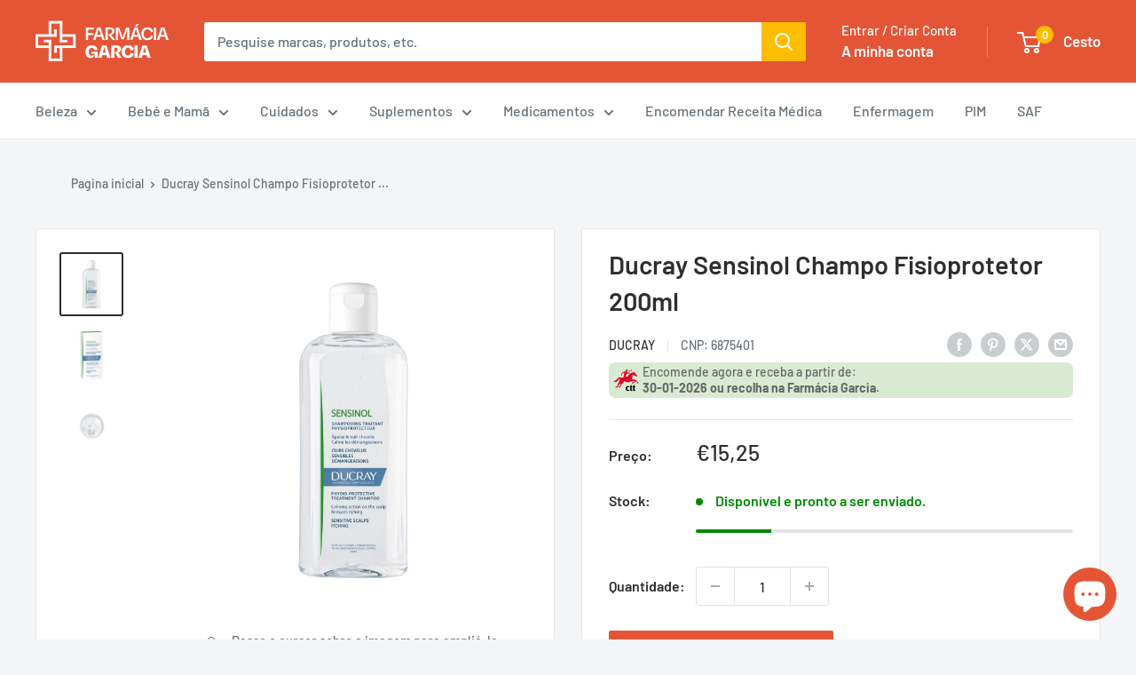

--- FILE ---
content_type: text/html; charset=utf-8
request_url: https://loja.farmaciagarcia.net/products/ducray-sensinol-champo-fisioprotetor-200ml
body_size: 52840
content:
<!doctype html>

<html class="no-js" lang="pt-BR">
  <head>
    <meta charset="utf-8">
    <meta name="viewport" content="width=device-width, initial-scale=1.0, height=device-height, minimum-scale=1.0, maximum-scale=1.0">
    <meta name="theme-color" content="#2e2e2e">

    <title>Ducray Sensinol Champo Fisioprotetor 200ml</title><meta name="description" content="O que é Champô fisioprotetor, de uso frequente, que acalma a comichão, vermelhidão e sensação de queimadura do couro cabeludo sensível desde a primeira aplicação.   Descrição Sensinol Champô Fisioprotetor suaviza o couro cabeludo sensível e fragilizado sujeito a múltiplas agressões (poluição, stress, produtos capilares"><link rel="canonical" href="https://loja.farmaciagarcia.net/products/ducray-sensinol-champo-fisioprotetor-200ml"><link rel="shortcut icon" href="//loja.farmaciagarcia.net/cdn/shop/files/FG_Fav_Ico_1_96x96.png?v=1630238859" type="image/png"><link rel="preload" as="style" href="//loja.farmaciagarcia.net/cdn/shop/t/44/assets/theme.css?v=993926331237325431768218753">
    <link rel="preload" as="script" href="//loja.farmaciagarcia.net/cdn/shop/t/44/assets/theme.js?v=100952596617660054121768218719">
    <link rel="preconnect" href="https://cdn.shopify.com">
    <link rel="preconnect" href="https://fonts.shopifycdn.com">
    <link rel="dns-prefetch" href="https://productreviews.shopifycdn.com">
    <link rel="dns-prefetch" href="https://ajax.googleapis.com">
    <link rel="dns-prefetch" href="https://maps.googleapis.com">
    <link rel="dns-prefetch" href="https://maps.gstatic.com">

    <meta property="og:type" content="product">
  <meta property="og:title" content="Ducray Sensinol Champo Fisioprotetor 200ml"><meta property="og:image" content="http://loja.farmaciagarcia.net/cdn/shop/files/u5wa3z31qn5sj69rapwrsd5zsykqcmm9o3j3m8y.png?v=1690373238">
    <meta property="og:image:secure_url" content="https://loja.farmaciagarcia.net/cdn/shop/files/u5wa3z31qn5sj69rapwrsd5zsykqcmm9o3j3m8y.png?v=1690373238">
    <meta property="og:image:width" content="700">
    <meta property="og:image:height" content="700">
    <meta property="product:availability" content="in stock"><meta property="product:price:amount" content="15,25">
  <meta property="product:price:currency" content="EUR"><meta property="og:description" content="O que é Champô fisioprotetor, de uso frequente, que acalma a comichão, vermelhidão e sensação de queimadura do couro cabeludo sensível desde a primeira aplicação.   Descrição Sensinol Champô Fisioprotetor suaviza o couro cabeludo sensível e fragilizado sujeito a múltiplas agressões (poluição, stress, produtos capilares"><meta property="og:url" content="https://loja.farmaciagarcia.net/products/ducray-sensinol-champo-fisioprotetor-200ml">
<meta property="og:site_name" content="Farmácia Garcia"><meta name="twitter:card" content="summary"><meta name="twitter:title" content="Ducray Sensinol Champo Fisioprotetor 200ml">
  <meta name="twitter:description" content="O que é
 Champô fisioprotetor, de uso frequente, que acalma a comichão, vermelhidão e sensação de queimadura do couro cabeludo sensível desde a primeira aplicação.
 
Descrição
Sensinol Champô Fisioprotetor suaviza o couro cabeludo sensível e fragilizado sujeito a múltiplas agressões (poluição, stress, produtos capilares). Acalma o couro cabeludo desde a primeira aplicação e devolve conforto imediato. Sem perfume e corantes. Sem álcool. Hipoalergénico.
Modo de Utilização
 Aplique no cabelo molhado e massaje. Deixe atuar dois a três minutos e enxague abundantemente. Evite o contacto com os olhos.">
  <meta name="twitter:image" content="https://loja.farmaciagarcia.net/cdn/shop/files/u5wa3z31qn5sj69rapwrsd5zsykqcmm9o3j3m8y_600x600_crop_center.png?v=1690373238">
    <link rel="preload" href="//loja.farmaciagarcia.net/cdn/fonts/barlow/barlow_n6.329f582a81f63f125e63c20a5a80ae9477df68e1.woff2" as="font" type="font/woff2" crossorigin><link rel="preload" href="//loja.farmaciagarcia.net/cdn/fonts/barlow/barlow_n5.a193a1990790eba0cc5cca569d23799830e90f07.woff2" as="font" type="font/woff2" crossorigin><style>
  @font-face {
  font-family: Barlow;
  font-weight: 600;
  font-style: normal;
  font-display: swap;
  src: url("//loja.farmaciagarcia.net/cdn/fonts/barlow/barlow_n6.329f582a81f63f125e63c20a5a80ae9477df68e1.woff2") format("woff2"),
       url("//loja.farmaciagarcia.net/cdn/fonts/barlow/barlow_n6.0163402e36247bcb8b02716880d0b39568412e9e.woff") format("woff");
}

  @font-face {
  font-family: Barlow;
  font-weight: 500;
  font-style: normal;
  font-display: swap;
  src: url("//loja.farmaciagarcia.net/cdn/fonts/barlow/barlow_n5.a193a1990790eba0cc5cca569d23799830e90f07.woff2") format("woff2"),
       url("//loja.farmaciagarcia.net/cdn/fonts/barlow/barlow_n5.ae31c82169b1dc0715609b8cc6a610b917808358.woff") format("woff");
}

@font-face {
  font-family: Barlow;
  font-weight: 600;
  font-style: normal;
  font-display: swap;
  src: url("//loja.farmaciagarcia.net/cdn/fonts/barlow/barlow_n6.329f582a81f63f125e63c20a5a80ae9477df68e1.woff2") format("woff2"),
       url("//loja.farmaciagarcia.net/cdn/fonts/barlow/barlow_n6.0163402e36247bcb8b02716880d0b39568412e9e.woff") format("woff");
}

@font-face {
  font-family: Barlow;
  font-weight: 600;
  font-style: italic;
  font-display: swap;
  src: url("//loja.farmaciagarcia.net/cdn/fonts/barlow/barlow_i6.5a22bd20fb27bad4d7674cc6e666fb9c77d813bb.woff2") format("woff2"),
       url("//loja.farmaciagarcia.net/cdn/fonts/barlow/barlow_i6.1c8787fcb59f3add01a87f21b38c7ef797e3b3a1.woff") format("woff");
}


  @font-face {
  font-family: Barlow;
  font-weight: 700;
  font-style: normal;
  font-display: swap;
  src: url("//loja.farmaciagarcia.net/cdn/fonts/barlow/barlow_n7.691d1d11f150e857dcbc1c10ef03d825bc378d81.woff2") format("woff2"),
       url("//loja.farmaciagarcia.net/cdn/fonts/barlow/barlow_n7.4fdbb1cb7da0e2c2f88492243ffa2b4f91924840.woff") format("woff");
}

  @font-face {
  font-family: Barlow;
  font-weight: 500;
  font-style: italic;
  font-display: swap;
  src: url("//loja.farmaciagarcia.net/cdn/fonts/barlow/barlow_i5.714d58286997b65cd479af615cfa9bb0a117a573.woff2") format("woff2"),
       url("//loja.farmaciagarcia.net/cdn/fonts/barlow/barlow_i5.0120f77e6447d3b5df4bbec8ad8c2d029d87fb21.woff") format("woff");
}

  @font-face {
  font-family: Barlow;
  font-weight: 700;
  font-style: italic;
  font-display: swap;
  src: url("//loja.farmaciagarcia.net/cdn/fonts/barlow/barlow_i7.50e19d6cc2ba5146fa437a5a7443c76d5d730103.woff2") format("woff2"),
       url("//loja.farmaciagarcia.net/cdn/fonts/barlow/barlow_i7.47e9f98f1b094d912e6fd631cc3fe93d9f40964f.woff") format("woff");
}


  :root {
    --default-text-font-size : 15px;
    --base-text-font-size    : 16px;
    --heading-font-family    : Barlow, sans-serif;
    --heading-font-weight    : 600;
    --heading-font-style     : normal;
    --text-font-family       : Barlow, sans-serif;
    --text-font-weight       : 500;
    --text-font-style        : normal;
    --text-font-bolder-weight: 600;
    --text-link-decoration   : underline;

    --text-color               : #677279;
    --text-color-rgb           : 103, 114, 121;
    --heading-color            : #2e2e2e;
    --border-color             : #e1e3e4;
    --border-color-rgb         : 225, 227, 228;
    --form-border-color        : #d4d6d8;
    --accent-color             : #2e2e2e;
    --accent-color-rgb         : 46, 46, 46;
    --link-color               : #e45536;
    --link-color-hover         : #b53418;
    --background               : #f3f5f6;
    --secondary-background     : #ffffff;
    --secondary-background-rgb : 255, 255, 255;
    --accent-background        : rgba(46, 46, 46, 0.08);

    --input-background: #ffffff;

    --error-color       : #b12704;
    --error-background  : rgba(177, 39, 4, 0.07);
    --success-color     : #00aa00;
    --success-background: rgba(0, 170, 0, 0.11);

    --primary-button-background      : #e45536;
    --primary-button-background-rgb  : 228, 85, 54;
    --primary-button-text-color      : #ffffff;
    --secondary-button-background    : #00aa00;
    --secondary-button-background-rgb: 0, 170, 0;
    --secondary-button-text-color    : #ffffff;

    --header-background      : #e45536;
    --header-text-color      : #ffffff;
    --header-light-text-color: #ffffff;
    --header-border-color    : rgba(255, 255, 255, 0.3);
    --header-accent-color    : #ffbd00;

    --footer-background-color:    #f3f5f6;
    --footer-heading-text-color:  #e45536;
    --footer-body-text-color:     #677279;
    --footer-body-text-color-rgb: 103, 114, 121;
    --footer-accent-color:        #e45536;
    --footer-accent-color-rgb:    228, 85, 54;
    --footer-border:              1px solid var(--border-color);
    
    --flickity-arrow-color: #abb1b4;--product-on-sale-accent           : #00aa00;
    --product-on-sale-accent-rgb       : 0, 170, 0;
    --product-on-sale-color            : #ffffff;
    --product-in-stock-color           : #008a00;
    --product-low-stock-color          : #e45536;
    --product-sold-out-color           : #8a9297;
    --product-custom-label-1-background: #008a00;
    --product-custom-label-1-color     : #ffffff;
    --product-custom-label-2-background: #00a500;
    --product-custom-label-2-color     : #ffffff;
    --product-review-star-color        : #ffbd00;

    --mobile-container-gutter : 20px;
    --desktop-container-gutter: 40px;

    /* Shopify related variables */
    --payment-terms-background-color: #f3f5f6;
  }
</style>

<script>
  // IE11 does not have support for CSS variables, so we have to polyfill them
  if (!(((window || {}).CSS || {}).supports && window.CSS.supports('(--a: 0)'))) {
    const script = document.createElement('script');
    script.type = 'text/javascript';
    script.src = 'https://cdn.jsdelivr.net/npm/css-vars-ponyfill@2';
    script.onload = function() {
      cssVars({});
    };

    document.getElementsByTagName('head')[0].appendChild(script);
  }
</script>


    <script>window.performance && window.performance.mark && window.performance.mark('shopify.content_for_header.start');</script><meta id="shopify-digital-wallet" name="shopify-digital-wallet" content="/33895022651/digital_wallets/dialog">
<link rel="alternate" type="application/json+oembed" href="https://loja.farmaciagarcia.net/products/ducray-sensinol-champo-fisioprotetor-200ml.oembed">
<script async="async" src="/checkouts/internal/preloads.js?locale=pt-PT"></script>
<script id="shopify-features" type="application/json">{"accessToken":"7870093fc4ca69220d5bd3c4ba7a3c0b","betas":["rich-media-storefront-analytics"],"domain":"loja.farmaciagarcia.net","predictiveSearch":true,"shopId":33895022651,"locale":"pt-br"}</script>
<script>var Shopify = Shopify || {};
Shopify.shop = "farmacia-garcia.myshopify.com";
Shopify.locale = "pt-BR";
Shopify.currency = {"active":"EUR","rate":"1.0"};
Shopify.country = "PT";
Shopify.theme = {"name":"FG_Theme_01_2026","id":186491666765,"schema_name":"Warehouse","schema_version":"6.8.0","theme_store_id":871,"role":"main"};
Shopify.theme.handle = "null";
Shopify.theme.style = {"id":null,"handle":null};
Shopify.cdnHost = "loja.farmaciagarcia.net/cdn";
Shopify.routes = Shopify.routes || {};
Shopify.routes.root = "/";</script>
<script type="module">!function(o){(o.Shopify=o.Shopify||{}).modules=!0}(window);</script>
<script>!function(o){function n(){var o=[];function n(){o.push(Array.prototype.slice.apply(arguments))}return n.q=o,n}var t=o.Shopify=o.Shopify||{};t.loadFeatures=n(),t.autoloadFeatures=n()}(window);</script>
<script id="shop-js-analytics" type="application/json">{"pageType":"product"}</script>
<script defer="defer" async type="module" src="//loja.farmaciagarcia.net/cdn/shopifycloud/shop-js/modules/v2/client.init-shop-cart-sync_CU2ftdlJ.pt-BR.esm.js"></script>
<script defer="defer" async type="module" src="//loja.farmaciagarcia.net/cdn/shopifycloud/shop-js/modules/v2/chunk.common_Bd5PC-Gb.esm.js"></script>
<script defer="defer" async type="module" src="//loja.farmaciagarcia.net/cdn/shopifycloud/shop-js/modules/v2/chunk.modal_CNYWjkPA.esm.js"></script>
<script type="module">
  await import("//loja.farmaciagarcia.net/cdn/shopifycloud/shop-js/modules/v2/client.init-shop-cart-sync_CU2ftdlJ.pt-BR.esm.js");
await import("//loja.farmaciagarcia.net/cdn/shopifycloud/shop-js/modules/v2/chunk.common_Bd5PC-Gb.esm.js");
await import("//loja.farmaciagarcia.net/cdn/shopifycloud/shop-js/modules/v2/chunk.modal_CNYWjkPA.esm.js");

  window.Shopify.SignInWithShop?.initShopCartSync?.({"fedCMEnabled":true,"windoidEnabled":true});

</script>
<script>(function() {
  var isLoaded = false;
  function asyncLoad() {
    if (isLoaded) return;
    isLoaded = true;
    var urls = ["https:\/\/go.smartrmail.com\/scripts\/pop_up_v3_script_tag_live.js?shop=farmacia-garcia.myshopify.com"];
    for (var i = 0; i < urls.length; i++) {
      var s = document.createElement('script');
      s.type = 'text/javascript';
      s.async = true;
      s.src = urls[i];
      var x = document.getElementsByTagName('script')[0];
      x.parentNode.insertBefore(s, x);
    }
  };
  if(window.attachEvent) {
    window.attachEvent('onload', asyncLoad);
  } else {
    window.addEventListener('load', asyncLoad, false);
  }
})();</script>
<script id="__st">var __st={"a":33895022651,"offset":-3600,"reqid":"8982d4aa-a412-4336-bece-4089bae54a4c-1769437151","pageurl":"loja.farmaciagarcia.net\/products\/ducray-sensinol-champo-fisioprotetor-200ml","u":"7d0ab6b8d88a","p":"product","rtyp":"product","rid":4828813525051};</script>
<script>window.ShopifyPaypalV4VisibilityTracking = true;</script>
<script id="captcha-bootstrap">!function(){'use strict';const t='contact',e='account',n='new_comment',o=[[t,t],['blogs',n],['comments',n],[t,'customer']],c=[[e,'customer_login'],[e,'guest_login'],[e,'recover_customer_password'],[e,'create_customer']],r=t=>t.map((([t,e])=>`form[action*='/${t}']:not([data-nocaptcha='true']) input[name='form_type'][value='${e}']`)).join(','),a=t=>()=>t?[...document.querySelectorAll(t)].map((t=>t.form)):[];function s(){const t=[...o],e=r(t);return a(e)}const i='password',u='form_key',d=['recaptcha-v3-token','g-recaptcha-response','h-captcha-response',i],f=()=>{try{return window.sessionStorage}catch{return}},m='__shopify_v',_=t=>t.elements[u];function p(t,e,n=!1){try{const o=window.sessionStorage,c=JSON.parse(o.getItem(e)),{data:r}=function(t){const{data:e,action:n}=t;return t[m]||n?{data:e,action:n}:{data:t,action:n}}(c);for(const[e,n]of Object.entries(r))t.elements[e]&&(t.elements[e].value=n);n&&o.removeItem(e)}catch(o){console.error('form repopulation failed',{error:o})}}const l='form_type',E='cptcha';function T(t){t.dataset[E]=!0}const w=window,h=w.document,L='Shopify',v='ce_forms',y='captcha';let A=!1;((t,e)=>{const n=(g='f06e6c50-85a8-45c8-87d0-21a2b65856fe',I='https://cdn.shopify.com/shopifycloud/storefront-forms-hcaptcha/ce_storefront_forms_captcha_hcaptcha.v1.5.2.iife.js',D={infoText:'Protegido por hCaptcha',privacyText:'Privacidade',termsText:'Termos'},(t,e,n)=>{const o=w[L][v],c=o.bindForm;if(c)return c(t,g,e,D).then(n);var r;o.q.push([[t,g,e,D],n]),r=I,A||(h.body.append(Object.assign(h.createElement('script'),{id:'captcha-provider',async:!0,src:r})),A=!0)});var g,I,D;w[L]=w[L]||{},w[L][v]=w[L][v]||{},w[L][v].q=[],w[L][y]=w[L][y]||{},w[L][y].protect=function(t,e){n(t,void 0,e),T(t)},Object.freeze(w[L][y]),function(t,e,n,w,h,L){const[v,y,A,g]=function(t,e,n){const i=e?o:[],u=t?c:[],d=[...i,...u],f=r(d),m=r(i),_=r(d.filter((([t,e])=>n.includes(e))));return[a(f),a(m),a(_),s()]}(w,h,L),I=t=>{const e=t.target;return e instanceof HTMLFormElement?e:e&&e.form},D=t=>v().includes(t);t.addEventListener('submit',(t=>{const e=I(t);if(!e)return;const n=D(e)&&!e.dataset.hcaptchaBound&&!e.dataset.recaptchaBound,o=_(e),c=g().includes(e)&&(!o||!o.value);(n||c)&&t.preventDefault(),c&&!n&&(function(t){try{if(!f())return;!function(t){const e=f();if(!e)return;const n=_(t);if(!n)return;const o=n.value;o&&e.removeItem(o)}(t);const e=Array.from(Array(32),(()=>Math.random().toString(36)[2])).join('');!function(t,e){_(t)||t.append(Object.assign(document.createElement('input'),{type:'hidden',name:u})),t.elements[u].value=e}(t,e),function(t,e){const n=f();if(!n)return;const o=[...t.querySelectorAll(`input[type='${i}']`)].map((({name:t})=>t)),c=[...d,...o],r={};for(const[a,s]of new FormData(t).entries())c.includes(a)||(r[a]=s);n.setItem(e,JSON.stringify({[m]:1,action:t.action,data:r}))}(t,e)}catch(e){console.error('failed to persist form',e)}}(e),e.submit())}));const S=(t,e)=>{t&&!t.dataset[E]&&(n(t,e.some((e=>e===t))),T(t))};for(const o of['focusin','change'])t.addEventListener(o,(t=>{const e=I(t);D(e)&&S(e,y())}));const B=e.get('form_key'),M=e.get(l),P=B&&M;t.addEventListener('DOMContentLoaded',(()=>{const t=y();if(P)for(const e of t)e.elements[l].value===M&&p(e,B);[...new Set([...A(),...v().filter((t=>'true'===t.dataset.shopifyCaptcha))])].forEach((e=>S(e,t)))}))}(h,new URLSearchParams(w.location.search),n,t,e,['guest_login'])})(!0,!0)}();</script>
<script integrity="sha256-4kQ18oKyAcykRKYeNunJcIwy7WH5gtpwJnB7kiuLZ1E=" data-source-attribution="shopify.loadfeatures" defer="defer" src="//loja.farmaciagarcia.net/cdn/shopifycloud/storefront/assets/storefront/load_feature-a0a9edcb.js" crossorigin="anonymous"></script>
<script data-source-attribution="shopify.dynamic_checkout.dynamic.init">var Shopify=Shopify||{};Shopify.PaymentButton=Shopify.PaymentButton||{isStorefrontPortableWallets:!0,init:function(){window.Shopify.PaymentButton.init=function(){};var t=document.createElement("script");t.src="https://loja.farmaciagarcia.net/cdn/shopifycloud/portable-wallets/latest/portable-wallets.pt-br.js",t.type="module",document.head.appendChild(t)}};
</script>
<script data-source-attribution="shopify.dynamic_checkout.buyer_consent">
  function portableWalletsHideBuyerConsent(e){var t=document.getElementById("shopify-buyer-consent"),n=document.getElementById("shopify-subscription-policy-button");t&&n&&(t.classList.add("hidden"),t.setAttribute("aria-hidden","true"),n.removeEventListener("click",e))}function portableWalletsShowBuyerConsent(e){var t=document.getElementById("shopify-buyer-consent"),n=document.getElementById("shopify-subscription-policy-button");t&&n&&(t.classList.remove("hidden"),t.removeAttribute("aria-hidden"),n.addEventListener("click",e))}window.Shopify?.PaymentButton&&(window.Shopify.PaymentButton.hideBuyerConsent=portableWalletsHideBuyerConsent,window.Shopify.PaymentButton.showBuyerConsent=portableWalletsShowBuyerConsent);
</script>
<script data-source-attribution="shopify.dynamic_checkout.cart.bootstrap">document.addEventListener("DOMContentLoaded",(function(){function t(){return document.querySelector("shopify-accelerated-checkout-cart, shopify-accelerated-checkout")}if(t())Shopify.PaymentButton.init();else{new MutationObserver((function(e,n){t()&&(Shopify.PaymentButton.init(),n.disconnect())})).observe(document.body,{childList:!0,subtree:!0})}}));
</script>
<script id='scb4127' type='text/javascript' async='' src='https://loja.farmaciagarcia.net/cdn/shopifycloud/privacy-banner/storefront-banner.js'></script>
<script>window.performance && window.performance.mark && window.performance.mark('shopify.content_for_header.end');</script>

    <link rel="stylesheet" href="//loja.farmaciagarcia.net/cdn/shop/t/44/assets/theme.css?v=993926331237325431768218753">

    <script type="application/ld+json">{"@context":"http:\/\/schema.org\/","@id":"\/products\/ducray-sensinol-champo-fisioprotetor-200ml#product","@type":"Product","brand":{"@type":"Brand","name":"Ducray"},"category":"Champô","description":"O que é\n Champô fisioprotetor, de uso frequente, que acalma a comichão, vermelhidão e sensação de queimadura do couro cabeludo sensível desde a primeira aplicação.\n \nDescrição\nSensinol Champô Fisioprotetor suaviza o couro cabeludo sensível e fragilizado sujeito a múltiplas agressões (poluição, stress, produtos capilares). Acalma o couro cabeludo desde a primeira aplicação e devolve conforto imediato. Sem perfume e corantes. Sem álcool. Hipoalergénico.\nModo de Utilização\n Aplique no cabelo molhado e massaje. Deixe atuar dois a três minutos e enxague abundantemente. Evite o contacto com os olhos.","image":"https:\/\/loja.farmaciagarcia.net\/cdn\/shop\/files\/u5wa3z31qn5sj69rapwrsd5zsykqcmm9o3j3m8y.png?v=1690373238\u0026width=1920","name":"Ducray Sensinol Champo Fisioprotetor 200ml","offers":{"@id":"\/products\/ducray-sensinol-champo-fisioprotetor-200ml?variant=33455364309051#offer","@type":"Offer","availability":"http:\/\/schema.org\/InStock","price":"15.25","priceCurrency":"EUR","url":"https:\/\/loja.farmaciagarcia.net\/products\/ducray-sensinol-champo-fisioprotetor-200ml?variant=33455364309051"},"sku":"6875401","url":"https:\/\/loja.farmaciagarcia.net\/products\/ducray-sensinol-champo-fisioprotetor-200ml"}</script><script type="application/ld+json">
  {
    "@context": "https://schema.org",
    "@type": "BreadcrumbList",
    "itemListElement": [{
        "@type": "ListItem",
        "position": 1,
        "name": "Pagina inicial",
        "item": "https://loja.farmaciagarcia.net"
      },{
            "@type": "ListItem",
            "position": 2,
            "name": "Ducray Sensinol Champo Fisioprotetor 200ml",
            "item": "https://loja.farmaciagarcia.net/products/ducray-sensinol-champo-fisioprotetor-200ml"
          }]
  }
</script>

    <script>
      // This allows to expose several variables to the global scope, to be used in scripts
      window.theme = {
        pageType: "product",
        cartCount: 0,
        moneyFormat: "€{{amount_with_comma_separator}}",
        moneyWithCurrencyFormat: "€{{amount_with_comma_separator}} EUR",
        currencyCodeEnabled: false,
        showDiscount: true,
        discountMode: "percentage",
        cartType: "drawer"
      };

      window.routes = {
        rootUrl: "\/",
        rootUrlWithoutSlash: '',
        cartUrl: "\/cart",
        cartAddUrl: "\/cart\/add",
        cartChangeUrl: "\/cart\/change",
        searchUrl: "\/search",
        productRecommendationsUrl: "\/recommendations\/products"
      };

      window.languages = {
        productRegularPrice: "Preço normal",
        productSalePrice: "Preço promocional",
        collectionOnSaleLabel: "-{{savings}}",
        productFormUnavailable: "Indisponível",
        productFormAddToCart: "Comprar",
        productFormPreOrder: "Pré-compra",
        productFormSoldOut: "Esgotado",
        productAdded: "Produtos foram adicionados ao seu cesto",
        productAddedShort: "Adicionado !",
        shippingEstimatorNoResults: "Nenhum método de envio encontrado para o seu endereço.",
        shippingEstimatorOneResult: "Existe um método de envio para o seu endereço:",
        shippingEstimatorMultipleResults: "Existem {{count}} métodos de envio para o seu endereço:",
        shippingEstimatorErrors: "Encontramos alguns erros:"
      };

      document.documentElement.className = document.documentElement.className.replace('no-js', 'js');
    </script><script src="//loja.farmaciagarcia.net/cdn/shop/t/44/assets/theme.js?v=100952596617660054121768218719" defer></script>
    <script src="//loja.farmaciagarcia.net/cdn/shop/t/44/assets/custom.js?v=102476495355921946141768218719" defer></script><script>
        (function () {
          window.onpageshow = function() {
            // We force re-freshing the cart content onpageshow, as most browsers will serve a cache copy when hitting the
            // back button, which cause staled data
            document.documentElement.dispatchEvent(new CustomEvent('cart:refresh', {
              bubbles: true,
              detail: {scrollToTop: false}
            }));
          };
        })();
      </script><style>

.smartnWrapper ul, ol {
    display: block;
    margin-block-start: 1em;
    margin-block-end: 1em;
    margin-inline-start: 0px;
    margin-inline-end: 0px;
    padding-inline-start: 40px;
    list-style-type: revert;
}
.smartnWrapper li {
    list-style: inherit;
    list-style-position: inside;
}



.smart-d-block{display:block;}
.smart-d-inline-block{display:inline-block;}

.smart-align-middle{vertical-align:middle;}
.smart-align-top {vertical-align: top;}

.smart-m-0{margin: 0rem;} 
.smart-mr-0{margin-right: 0rem;} 
.smart-ml-0{margin-left: 0rem;}
.smart-mt-0{margin-top: 0rem;}
.smart-mb-0{margin-bottom: 0rem;}
  
.smart-m-1{margin: .25rem;} 
.smart-mr-1{margin-right: .25rem;} 
.smart-ml-1{margin-left: .25rem;}
.smart-mt-1{margin-top: .25rem;}
.smart-mb-1{margin-bottom: .25rem;}

.smart-m-2{margin: .5rem;} 
.smart-mr-2{margin-right: .5rem;} 
.smart-ml-2{margin-left: .5rem;}
.smart-mt-2{margin-top: .5rem;}
.smart-mb-2{margin-bottom: .5rem;}

.smart-m-3{margin: 1em;} 
.smart-mr-3{margin-right: 1rem;} 
.smart-ml-3{margin-left: 1rem;}
.smart-mt-3{margin-top: 1rem;}
.smart-mb-3{margin-bottom: 1rem;}

.smart-m-4{margin: 1.5rem;} 
.smart-mr-4{margin-right: 1.5rem;} 
.smart-ml-4{margin-left: 1.5rem;}
.smart-mt-4{margin-top: 1.5rem;}
.smart-mb-4{margin-bottom: 1.5rem;}

.smart-m-5{margin: 3rem;} 
.smart-mr-5{margin-right: 3rem;} 
.smart-ml-5{margin-left: 3rem;}
.smart-mt-5{margin-top: 3rem;}
.smart-mb-5{margin-bottom: 3rem;}

.smart-p-0{padding: 0rem;} 
.smart-pr-0{padding-right: 0rem;} 
.smart-pl-0{padding-left: 0rem;}
.smart-pt-0{padding-top: 0rem;}
.smart-pb-0{padding-bottom: 0rem;}
  
.smart-p-1{padding: .25rem;} 
.smart-pr-1{padding-right: .25rem;} 
.smart-pl-1{padding-left: .25rem;}
.smart-pt-1{padding-top: .25rem;}
.smart-pb-1{padding-bottom: .25rem;}

.smart-p-2{padding: .5rem;} 
.smart-pr-2{padding-right: .5rem;} 
.smart-pl-2{padding-left: .5rem;}
.smart-pt-2{padding-top: .5rem;}
.smart-pb-2{padding-bottom: .5rem;}

.smart-p-3{padding: 1em;} 
.smart-pr-3{padding-right: 1rem;} 
.smart-pl-3{padding-left: 1rem;}
.smart-pt-3{padding-top: 1rem;}
.smart-pb-3{padding-bottom: 1rem;}

.smart-p-4{padding: 1.5rem;} 
.smart-pr-4{padding-right: 1.5rem;} 
.smart-pl-4{padding-left: 1.5rem;}
.smart-pt-4{padding-top: 1.5rem;}
.smart-pb-4{padding-bottom: 1.5rem;}

.smart-p-5{padding: 3rem;} 
.smart-pr-5{padding-right: 3rem;} 
.smart-pl-5{padding-left: 3rem;}
.smart-pt-5{padding-top: 3rem;}
.smart-pb-5{padding-bottom: 3rem;}

.smart-px-2{padding-left:.5rem;padding-right:.5rem;}
.smart-py-1{padding-top:.25rem;padding-bottom:.25rem;}
.smart-mx-auto{margin-left: auto;margin-right: auto;}
.smart-text-center{text-align:center;}
.smart-text-left{text-align:left;}

.smart-px-0{padding-left:0px !important;padding-right:0px !important;}
    
.smartbanPhotoOuter {line-height: 0px;}

@-ms-viewport{width:device-width}.smart-container{width:100%;padding-right:15px;padding-left:15px;margin-right:auto;margin-left:auto}@media (min-width:576px){.smart-container{max-width:540px}}@media (min-width:768px){.smart-container{max-width:720px}}@media (min-width:992px){.smart-container{max-width:960px}}@media (min-width:1200px){.smart-container{max-width:1140px}}.smart-container-fluid{width:100%;padding-right:15px;padding-left:15px;margin-right:auto;margin-left:auto}.smart-row{display:-ms-flexbox;display:flex;-ms-flex-wrap:wrap;flex-wrap:wrap;margin-right:-15px;margin-left:-15px}.smart-no-gutters{margin-right:0;margin-left:0}.smart-no-gutters>.col,.smart-no-gutters>[class*=col-]{padding-right:0;padding-left:0}.smart-col,.smart-col-1,.smart-col-10,.smart-col-11,.smart-col-12,.smart-col-2,.smart-col-3,.smart-col-4,.smart-col-5,.smart-col-6,.smart-col-7,.smart-col-8,.smart-col-9,.smart-col-auto,.smart-col-lg,.smart-col-lg-1,.smart-col-lg-10,.smart-col-lg-11,.smart-col-lg-12,.smart-col-lg-2,.smart-col-lg-3,.smart-col-lg-4,.smart-col-lg-5,.smart-col-lg-6,.smart-col-lg-7,.smart-col-lg-8,.smart-col-lg-9,.smart-col-lg-auto,.smart-col-md,.smart-col-md-1,.smart-col-md-10,.smart-col-md-11,.smart-col-md-12,.smart-col-md-2,.smart-col-md-3,.smart-col-md-4,.smart-col-md-5,.smart-col-md-6,.smart-col-md-7,.smart-col-md-8,.smart-col-md-9,.smart-col-md-auto,.smart-col-sm,.smart-col-sm-1,.smart-col-sm-10,.smart-col-sm-11,.smart-col-sm-12,.smart-col-sm-2,.smart-col-sm-3,.smart-col-sm-4,.smart-col-sm-5,.smart-col-sm-6,.smart-col-sm-7,.smart-col-sm-8,.smart-col-sm-9,.smart-col-sm-auto,.smart-col-xl,.smart-col-xl-1,.smart-col-xl-10,.smart-col-xl-11,.smart-col-xl-12,.smart-col-xl-2,.smart-col-xl-3,.smart-col-xl-4,.smart-col-xl-5,.smart-col-xl-6,.smart-col-xl-7,.smart-col-xl-8,.smart-col-xl-9,.smart-col-xl-auto{position:relative;width:100%;min-height:1px;padding-right:15px;padding-left:15px}.smart-col{-ms-flex-preferred-size:0;flex-basis:0;-ms-flex-positive:1;flex-grow:1;max-width:100%}.smart-col-auto{-ms-flex:0 0 auto;flex:0 0 auto;width:auto;max-width:none}.smart-col-1{-ms-flex:0 0 8.333333%;flex:0 0 8.333333%;max-width:8.333333%}.smart-col-2{-ms-flex:0 0 16.666667%;flex:0 0 16.666667%;max-width:16.666667%}.smart-col-3{-ms-flex:0 0 25%;flex:0 0 25%;max-width:25%}.smart-col-4{-ms-flex:0 0 33.333333%;flex:0 0 33.333333%;max-width:33.333333%}.smart-col-5{-ms-flex:0 0 41.666667%;flex:0 0 41.666667%;max-width:41.666667%}.smart-col-6{-ms-flex:0 0 50%;flex:0 0 50%;max-width:50%}.smart-col-7{-ms-flex:0 0 58.333333%;flex:0 0 58.333333%;max-width:58.333333%}.smart-col-8{-ms-flex:0 0 66.666667%;flex:0 0 66.666667%;max-width:66.666667%}.smart-col-9{-ms-flex:0 0 75%;flex:0 0 75%;max-width:75%}.smart-col-10{-ms-flex:0 0 83.333333%;flex:0 0 83.333333%;max-width:83.333333%}.smart-col-11{-ms-flex:0 0 91.666667%;flex:0 0 91.666667%;max-width:91.666667%}.smart-col-12{-ms-flex:0 0 100%;flex:0 0 100%;max-width:100%}.smart-order-first{-ms-flex-order:-1;order:-1}.smart-order-last{-ms-flex-order:13;order:13}.smart-order-0{-ms-flex-order:0;order:0}.smart-order-1{-ms-flex-order:1;order:1}.smart-order-2{-ms-flex-order:2;order:2}.smart-order-3{-ms-flex-order:3;order:3}.smart-order-4{-ms-flex-order:4;order:4}.smart-order-5{-ms-flex-order:5;order:5}.smart-order-6{-ms-flex-order:6;order:6}.smart-order-7{-ms-flex-order:7;order:7}.smart-order-8{-ms-flex-order:8;order:8}.smart-order-9{-ms-flex-order:9;order:9}.smart-order-10{-ms-flex-order:10;order:10}.smart-order-11{-ms-flex-order:11;order:11}.smart-order-12{-ms-flex-order:12;order:12}.smart-offset-1{margin-left:8.333333%}.smart-offset-2{margin-left:16.666667%}.smart-offset-3{margin-left:25%}.smart-offset-4{margin-left:33.333333%}.smart-offset-5{margin-left:41.666667%}.smart-offset-6{margin-left:50%}.smart-offset-7{margin-left:58.333333%}.smart-offset-8{margin-left:66.666667%}.smart-offset-9{margin-left:75%}.smart-offset-10{margin-left:83.333333%}.smart-offset-11{margin-left:91.666667%}@media (min-width:576px){.smart-col-sm{-ms-flex-preferred-size:0;flex-basis:0;-ms-flex-positive:1;flex-grow:1;max-width:100%}.smart-col-sm-auto{-ms-flex:0 0 auto;flex:0 0 auto;width:auto;max-width:none}.smart-col-sm-1{-ms-flex:0 0 8.333333%;flex:0 0 8.333333%;max-width:8.333333%}.smart-col-sm-2{-ms-flex:0 0 16.666667%;flex:0 0 16.666667%;max-width:16.666667%}.smart-col-sm-3{-ms-flex:0 0 25%;flex:0 0 25%;max-width:25%}.smart-col-sm-4{-ms-flex:0 0 33.333333%;flex:0 0 33.333333%;max-width:33.333333%}.smart-col-sm-5{-ms-flex:0 0 41.666667%;flex:0 0 41.666667%;max-width:41.666667%}.smart-col-sm-6{-ms-flex:0 0 50%;flex:0 0 50%;max-width:50%}.smart-col-sm-7{-ms-flex:0 0 58.333333%;flex:0 0 58.333333%;max-width:58.333333%}.smart-col-sm-8{-ms-flex:0 0 66.666667%;flex:0 0 66.666667%;max-width:66.666667%}.smart-col-sm-9{-ms-flex:0 0 75%;flex:0 0 75%;max-width:75%}.smart-col-sm-10{-ms-flex:0 0 83.333333%;flex:0 0 83.333333%;max-width:83.333333%}.smart-col-sm-11{-ms-flex:0 0 91.666667%;flex:0 0 91.666667%;max-width:91.666667%}.smart-col-sm-12{-ms-flex:0 0 100%;flex:0 0 100%;max-width:100%}.smart-order-sm-first{-ms-flex-order:-1;order:-1}.smart-order-sm-last{-ms-flex-order:13;order:13}.smart-order-sm-0{-ms-flex-order:0;order:0}.smart-order-sm-1{-ms-flex-order:1;order:1}.smart-order-sm-2{-ms-flex-order:2;order:2}.smart-order-sm-3{-ms-flex-order:3;order:3}.smart-order-sm-4{-ms-flex-order:4;order:4}.smart-order-sm-5{-ms-flex-order:5;order:5}.smart-order-sm-6{-ms-flex-order:6;order:6}.smart-order-sm-7{-ms-flex-order:7;order:7}.smart-order-sm-8{-ms-flex-order:8;order:8}.smart-order-sm-9{-ms-flex-order:9;order:9}.smart-order-sm-10{-ms-flex-order:10;order:10}.smart-order-sm-11{-ms-flex-order:11;order:11}.smart-order-sm-12{-ms-flex-order:12;order:12}.smart-offset-sm-0{margin-left:0}.smart-offset-sm-1{margin-left:8.333333%}.smart-offset-sm-2{margin-left:16.666667%}.smart-offset-sm-3{margin-left:25%}.smart-offset-sm-4{margin-left:33.333333%}.smart-offset-sm-5{margin-left:41.666667%}.smart-offset-sm-6{margin-left:50%}.smart-offset-sm-7{margin-left:58.333333%}.smart-offset-sm-8{margin-left:66.666667%}.smart-offset-sm-9{margin-left:75%}.smart-offset-sm-10{margin-left:83.333333%}.smart-offset-sm-11{margin-left:91.666667%}}@media (min-width:768px){.smart-col-md{-ms-flex-preferred-size:0;flex-basis:0;-ms-flex-positive:1;flex-grow:1;max-width:100%}.smart-col-md-auto{-ms-flex:0 0 auto;flex:0 0 auto;width:auto;max-width:none}.smart-col-md-1{-ms-flex:0 0 8.333333%;flex:0 0 8.333333%;max-width:8.333333%}.smart-col-md-2{-ms-flex:0 0 16.666667%;flex:0 0 16.666667%;max-width:16.666667%}.smart-col-md-3{-ms-flex:0 0 25%;flex:0 0 25%;max-width:25%}.smart-col-md-4{-ms-flex:0 0 33.333333%;flex:0 0 33.333333%;max-width:33.333333%}.smart-col-md-5{-ms-flex:0 0 41.666667%;flex:0 0 41.666667%;max-width:41.666667%}.smart-col-md-6{-ms-flex:0 0 50%;flex:0 0 50%;max-width:50%}.smart-col-md-7{-ms-flex:0 0 58.333333%;flex:0 0 58.333333%;max-width:58.333333%}.smart-col-md-8{-ms-flex:0 0 66.666667%;flex:0 0 66.666667%;max-width:66.666667%}.smart-col-md-9{-ms-flex:0 0 75%;flex:0 0 75%;max-width:75%}.smart-col-md-10{-ms-flex:0 0 83.333333%;flex:0 0 83.333333%;max-width:83.333333%}.smart-col-md-11{-ms-flex:0 0 91.666667%;flex:0 0 91.666667%;max-width:91.666667%}.smart-col-md-12{-ms-flex:0 0 100%;flex:0 0 100%;max-width:100%}.smart-order-md-first{-ms-flex-order:-1;order:-1}.smart-order-md-last{-ms-flex-order:13;order:13}.smart-order-md-0{-ms-flex-order:0;order:0}.smart-order-md-1{-ms-flex-order:1;order:1}.smart-order-md-2{-ms-flex-order:2;order:2}.smart-order-md-3{-ms-flex-order:3;order:3}.smart-order-md-4{-ms-flex-order:4;order:4}.smart-order-md-5{-ms-flex-order:5;order:5}.smart-order-md-6{-ms-flex-order:6;order:6}.smart-order-md-7{-ms-flex-order:7;order:7}.smart-order-md-8{-ms-flex-order:8;order:8}.smart-order-md-9{-ms-flex-order:9;order:9}.smart-order-md-10{-ms-flex-order:10;order:10}.smart-order-md-11{-ms-flex-order:11;order:11}.smart-order-md-12{-ms-flex-order:12;order:12}.smart-offset-md-0{margin-left:0}.smart-offset-md-1{margin-left:8.333333%}.smart-offset-md-2{margin-left:16.666667%}.smart-offset-md-3{margin-left:25%}.smart-offset-md-4{margin-left:33.333333%}.smart-offset-md-5{margin-left:41.666667%}.smart-offset-md-6{margin-left:50%}.smart-offset-md-7{margin-left:58.333333%}.smart-offset-md-8{margin-left:66.666667%}.smart-offset-md-9{margin-left:75%}.smart-offset-md-10{margin-left:83.333333%}.smart-offset-md-11{margin-left:91.666667%}}@media (min-width:992px){.smart-col-lg{-ms-flex-preferred-size:0;flex-basis:0;-ms-flex-positive:1;flex-grow:1;max-width:100%}.smart-col-lg-auto{-ms-flex:0 0 auto;flex:0 0 auto;width:auto;max-width:none}.smart-col-lg-1{-ms-flex:0 0 8.333333%;flex:0 0 8.333333%;max-width:8.333333%}.smart-col-lg-2{-ms-flex:0 0 16.666667%;flex:0 0 16.666667%;max-width:16.666667%}.smart-col-lg-3{-ms-flex:0 0 25%;flex:0 0 25%;max-width:25%}.smart-col-lg-4{-ms-flex:0 0 33.333333%;flex:0 0 33.333333%;max-width:33.333333%}.smart-col-lg-5{-ms-flex:0 0 41.666667%;flex:0 0 41.666667%;max-width:41.666667%}.smart-col-lg-6{-ms-flex:0 0 50%;flex:0 0 50%;max-width:50%}.smart-col-lg-7{-ms-flex:0 0 58.333333%;flex:0 0 58.333333%;max-width:58.333333%}.smart-col-lg-8{-ms-flex:0 0 66.666667%;flex:0 0 66.666667%;max-width:66.666667%}.smart-col-lg-9{-ms-flex:0 0 75%;flex:0 0 75%;max-width:75%}.smart-col-lg-10{-ms-flex:0 0 83.333333%;flex:0 0 83.333333%;max-width:83.333333%}.smart-col-lg-11{-ms-flex:0 0 91.666667%;flex:0 0 91.666667%;max-width:91.666667%}.smart-col-lg-12{-ms-flex:0 0 100%;flex:0 0 100%;max-width:100%}.smart-order-lg-first{-ms-flex-order:-1;order:-1}.smart-order-lg-last{-ms-flex-order:13;order:13}.smart-order-lg-0{-ms-flex-order:0;order:0}.smart-order-lg-1{-ms-flex-order:1;order:1}.smart-order-lg-2{-ms-flex-order:2;order:2}.smart-order-lg-3{-ms-flex-order:3;order:3}.smart-order-lg-4{-ms-flex-order:4;order:4}.smart-order-lg-5{-ms-flex-order:5;order:5}.smart-order-lg-6{-ms-flex-order:6;order:6}.smart-order-lg-7{-ms-flex-order:7;order:7}.smart-order-lg-8{-ms-flex-order:8;order:8}.smart-order-lg-9{-ms-flex-order:9;order:9}.smart-order-lg-10{-ms-flex-order:10;order:10}.smart-order-lg-11{-ms-flex-order:11;order:11}.smart-order-lg-12{-ms-flex-order:12;order:12}.smart-offset-lg-0{margin-left:0}.smart-offset-lg-1{margin-left:8.333333%}.smart-offset-lg-2{margin-left:16.666667%}.smart-offset-lg-3{margin-left:25%}.smart-offset-lg-4{margin-left:33.333333%}.smart-offset-lg-5{margin-left:41.666667%}.smart-offset-lg-6{margin-left:50%}.smart-offset-lg-7{margin-left:58.333333%}.smart-offset-lg-8{margin-left:66.666667%}.smart-offset-lg-9{margin-left:75%}.smart-offset-lg-10{margin-left:83.333333%}.smart-offset-lg-11{margin-left:91.666667%}}@media (min-width:1200px){.smart-col-xl{-ms-flex-preferred-size:0;flex-basis:0;-ms-flex-positive:1;flex-grow:1;max-width:100%}.smart-col-xl-auto{-ms-flex:0 0 auto;flex:0 0 auto;width:auto;max-width:none}.smart-col-xl-1{-ms-flex:0 0 8.333333%;flex:0 0 8.333333%;max-width:8.333333%}.smart-col-xl-2{-ms-flex:0 0 16.666667%;flex:0 0 16.666667%;max-width:16.666667%}.smart-col-xl-3{-ms-flex:0 0 25%;flex:0 0 25%;max-width:25%}.smart-col-xl-4{-ms-flex:0 0 33.333333%;flex:0 0 33.333333%;max-width:33.333333%}.smart-col-xl-5{-ms-flex:0 0 41.666667%;flex:0 0 41.666667%;max-width:41.666667%}.smart-col-xl-6{-ms-flex:0 0 50%;flex:0 0 50%;max-width:50%}.smart-col-xl-7{-ms-flex:0 0 58.333333%;flex:0 0 58.333333%;max-width:58.333333%}.smart-col-xl-8{-ms-flex:0 0 66.666667%;flex:0 0 66.666667%;max-width:66.666667%}.smart-col-xl-9{-ms-flex:0 0 75%;flex:0 0 75%;max-width:75%}.smart-col-xl-10{-ms-flex:0 0 83.333333%;flex:0 0 83.333333%;max-width:83.333333%}.smart-col-xl-11{-ms-flex:0 0 91.666667%;flex:0 0 91.666667%;max-width:91.666667%}.smart-col-xl-12{-ms-flex:0 0 100%;flex:0 0 100%;max-width:100%}.smart-order-xl-first{-ms-flex-order:-1;order:-1}.smart-order-xl-last{-ms-flex-order:13;order:13}.smart-order-xl-0{-ms-flex-order:0;order:0}.smart-order-xl-1{-ms-flex-order:1;order:1}.smart-order-xl-2{-ms-flex-order:2;order:2}.smart-order-xl-3{-ms-flex-order:3;order:3}.smart-order-xl-4{-ms-flex-order:4;order:4}.smart-order-xl-5{-ms-flex-order:5;order:5}.smart-order-xl-6{-ms-flex-order:6;order:6}.smart-order-xl-7{-ms-flex-order:7;order:7}.smart-order-xl-8{-ms-flex-order:8;order:8}.smart-order-xl-9{-ms-flex-order:9;order:9}.smart-order-xl-10{-ms-flex-order:10;order:10}.smart-order-xl-11{-ms-flex-order:11;order:11}.smart-order-xl-12{-ms-flex-order:12;order:12}.smart-offset-xl-0{margin-left:0}.smart-offset-xl-1{margin-left:8.333333%}.smart-offset-xl-2{margin-left:16.666667%}.smart-offset-xl-3{margin-left:25%}.smart-offset-xl-4{margin-left:33.333333%}.smart-offset-xl-5{margin-left:41.666667%}.smart-offset-xl-6{margin-left:50%}.smart-offset-xl-7{margin-left:58.333333%}.smart-offset-xl-8{margin-left:66.666667%}.smart-offset-xl-9{margin-left:75%}.smart-offset-xl-10{margin-left:83.333333%}.smart-offset-xl-11{margin-left:91.666667%}}.smart-d-none{display:none!important}.smart-d-inline{display:inline!important}.smart-d-inline-block{display:inline-block!important}.smart-d-block{display:block!important}.smart-d-table{display:table!important}.smart-d-table-row{display:table-row!important}.smart-d-table-cell{display:table-cell!important}.smart-d-flex{display:-ms-flexbox!important;display:flex!important}.smart-d-inline-flex{display:-ms-inline-flexbox!important;display:inline-flex!important}@media (min-width:576px){.smart-d-sm-none{display:none!important}.smart-d-sm-inline{display:inline!important}.smart-d-sm-inline-block{display:inline-block!important}.smart-d-sm-block{display:block!important}.smart-d-sm-table{display:table!important}.smart-d-sm-table-row{display:table-row!important}.smart-d-sm-table-cell{display:table-cell!important}.smart-d-sm-flex{display:-ms-flexbox!important;display:flex!important}.smart-d-sm-inline-flex{display:-ms-inline-flexbox!important;display:inline-flex!important}}@media (min-width:768px){.smart-d-md-none{display:none!important}.smart-d-md-inline{display:inline!important}.smart-d-md-inline-block{display:inline-block!important}.smart-d-md-block{display:block!important}.smart-d-md-table{display:table!important}.smart-d-md-table-row{display:table-row!important}.smart-d-md-table-cell{display:table-cell!important}.smart-d-md-flex{display:-ms-flexbox!important;display:flex!important}.smart-d-md-inline-flex{display:-ms-inline-flexbox!important;display:inline-flex!important}}@media (min-width:992px){.smart-d-lg-none{display:none!important}.smart-d-lg-inline{display:inline!important}.smart-d-lg-inline-block{display:inline-block!important}.smart-d-lg-block{display:block!important}.smart-d-lg-table{display:table!important}.smart-d-lg-table-row{display:table-row!important}.smart-d-lg-table-cell{display:table-cell!important}.smart-d-lg-flex{display:-ms-flexbox!important;display:flex!important}.smart-d-lg-inline-flex{display:-ms-inline-flexbox!important;display:inline-flex!important}}@media (min-width:1200px){.smart-d-xl-none{display:none!important}.smart-d-xl-inline{display:inline!important}.smart-d-xl-inline-block{display:inline-block!important}.smart-d-xl-block{display:block!important}.smart-d-xl-table{display:table!important}.smart-d-xl-table-row{display:table-row!important}.smart-d-xl-table-cell{display:table-cell!important}.smart-d-xl-flex{display:-ms-flexbox!important;display:flex!important}.smart-d-xl-inline-flex{display:-ms-inline-flexbox!important;display:inline-flex!important}}@media print{.smart-d-print-none{display:none!important}.smart-d-print-inline{display:inline!important}.smart-d-print-inline-block{display:inline-block!important}.smart-d-print-block{display:block!important}.smart-d-print-table{display:table!important}.smart-d-print-table-row{display:table-row!important}.smart-d-print-table-cell{display:table-cell!important}.smart-d-print-flex{display:-ms-flexbox!important;display:flex!important}.smart-d-print-inline-flex{display:-ms-inline-flexbox!important;display:inline-flex!important}}.smart-flex-row{-ms-flex-direction:row!important;flex-direction:row!important}.smart-flex-column{-ms-flex-direction:column!important;flex-direction:column!important}.smart-flex-row-reverse{-ms-flex-direction:row-reverse!important;flex-direction:row-reverse!important}.smart-flex-column-reverse{-ms-flex-direction:column-reverse!important;flex-direction:column-reverse!important}.smart-flex-wrap{-ms-flex-wrap:wrap!important;flex-wrap:wrap!important}.smart-flex-nowrap{-ms-flex-wrap:nowrap!important;flex-wrap:nowrap!important}.smart-flex-wrap-reverse{-ms-flex-wrap:wrap-reverse!important;flex-wrap:wrap-reverse!important}.smart-flex-fill{-ms-flex:1 1 auto!important;flex:1 1 auto!important}.smart-flex-grow-0{-ms-flex-positive:0!important;flex-grow:0!important}.smart-flex-grow-1{-ms-flex-positive:1!important;flex-grow:1!important}.smart-flex-shrink-0{-ms-flex-negative:0!important;flex-shrink:0!important}.smart-flex-shrink-1{-ms-flex-negative:1!important;flex-shrink:1!important}.smart-justify-content-start{-ms-flex-pack:start!important;justify-content:flex-start!important}.smart-justify-content-end{-ms-flex-pack:end!important;justify-content:flex-end!important}.smart-justify-content-center{-ms-flex-pack:center!important;justify-content:center!important}.smart-justify-content-between{-ms-flex-pack:justify!important;justify-content:space-between!important}.smart-justify-content-around{-ms-flex-pack:distribute!important;justify-content:space-around!important}.smart-align-items-start{-ms-flex-align:start!important;align-items:flex-start!important}.smart-align-items-end{-ms-flex-align:end!important;align-items:flex-end!important}.smart-align-items-center{-ms-flex-align:center!important;align-items:center!important}.smart-align-items-baseline{-ms-flex-align:baseline!important;align-items:baseline!important}.smart-align-items-stretch{-ms-flex-align:stretch!important;align-items:stretch!important}.smart-align-content-start{-ms-flex-line-pack:start!important;align-content:flex-start!important}.smart-align-content-end{-ms-flex-line-pack:end!important;align-content:flex-end!important}.smart-align-content-center{-ms-flex-line-pack:center!important;align-content:center!important}.smart-align-content-between{-ms-flex-line-pack:justify!important;align-content:space-between!important}.smart-align-content-around{-ms-flex-line-pack:distribute!important;align-content:space-around!important}.smart-align-content-stretch{-ms-flex-line-pack:stretch!important;align-content:stretch!important}.smart-align-self-auto{-ms-flex-item-align:auto!important;align-self:auto!important}.smart-align-self-start{-ms-flex-item-align:start!important;align-self:flex-start!important}.smart-align-self-end{-ms-flex-item-align:end!important;align-self:flex-end!important}.smart-align-self-center{-ms-flex-item-align:center!important;align-self:center!important}.smart-align-self-baseline{-ms-flex-item-align:baseline!important;align-self:baseline!important}.smart-align-self-stretch{-ms-flex-item-align:stretch!important;align-self:stretch!important}@media (min-width:576px){.smart-flex-sm-row{-ms-flex-direction:row!important;flex-direction:row!important}.smart-flex-sm-column{-ms-flex-direction:column!important;flex-direction:column!important}.smart-flex-sm-row-reverse{-ms-flex-direction:row-reverse!important;flex-direction:row-reverse!important}.smart-flex-sm-column-reverse{-ms-flex-direction:column-reverse!important;flex-direction:column-reverse!important}.smart-flex-sm-wrap{-ms-flex-wrap:wrap!important;flex-wrap:wrap!important}.smart-flex-sm-nowrap{-ms-flex-wrap:nowrap!important;flex-wrap:nowrap!important}.smart-flex-sm-wrap-reverse{-ms-flex-wrap:wrap-reverse!important;flex-wrap:wrap-reverse!important}.smart-flex-sm-fill{-ms-flex:1 1 auto!important;flex:1 1 auto!important}.smart-flex-sm-grow-0{-ms-flex-positive:0!important;flex-grow:0!important}.smart-flex-sm-grow-1{-ms-flex-positive:1!important;flex-grow:1!important}.smart-flex-sm-shrink-0{-ms-flex-negative:0!important;flex-shrink:0!important}.smart-flex-sm-shrink-1{-ms-flex-negative:1!important;flex-shrink:1!important}.smart-justify-content-sm-start{-ms-flex-pack:start!important;justify-content:flex-start!important}.smart-justify-content-sm-end{-ms-flex-pack:end!important;justify-content:flex-end!important}.smart-justify-content-sm-center{-ms-flex-pack:center!important;justify-content:center!important}.smart-justify-content-sm-between{-ms-flex-pack:justify!important;justify-content:space-between!important}.smart-justify-content-sm-around{-ms-flex-pack:distribute!important;justify-content:space-around!important}.smart-align-items-sm-start{-ms-flex-align:start!important;align-items:flex-start!important}.smart-align-items-sm-end{-ms-flex-align:end!important;align-items:flex-end!important}.smart-align-items-sm-center{-ms-flex-align:center!important;align-items:center!important}.smart-align-items-sm-baseline{-ms-flex-align:baseline!important;align-items:baseline!important}.smart-align-items-sm-stretch{-ms-flex-align:stretch!important;align-items:stretch!important}.smart-align-content-sm-start{-ms-flex-line-pack:start!important;align-content:flex-start!important}.smart-align-content-sm-end{-ms-flex-line-pack:end!important;align-content:flex-end!important}.smart-align-content-sm-center{-ms-flex-line-pack:center!important;align-content:center!important}.smart-align-content-sm-between{-ms-flex-line-pack:justify!important;align-content:space-between!important}.smart-align-content-sm-around{-ms-flex-line-pack:distribute!important;align-content:space-around!important}.smart-align-content-sm-stretch{-ms-flex-line-pack:stretch!important;align-content:stretch!important}.smart-align-self-sm-auto{-ms-flex-item-align:auto!important;align-self:auto!important}.smart-align-self-sm-start{-ms-flex-item-align:start!important;align-self:flex-start!important}.smart-align-self-sm-end{-ms-flex-item-align:end!important;align-self:flex-end!important}.smart-align-self-sm-center{-ms-flex-item-align:center!important;align-self:center!important}.smart-align-self-sm-baseline{-ms-flex-item-align:baseline!important;align-self:baseline!important}.smart-align-self-sm-stretch{-ms-flex-item-align:stretch!important;align-self:stretch!important}}@media (min-width:768px){.smart-flex-md-row{-ms-flex-direction:row!important;flex-direction:row!important}.smart-flex-md-column{-ms-flex-direction:column!important;flex-direction:column!important}.smart-flex-md-row-reverse{-ms-flex-direction:row-reverse!important;flex-direction:row-reverse!important}.smart-flex-md-column-reverse{-ms-flex-direction:column-reverse!important;flex-direction:column-reverse!important}.smart-flex-md-wrap{-ms-flex-wrap:wrap!important;flex-wrap:wrap!important}.smart-flex-md-nowrap{-ms-flex-wrap:nowrap!important;flex-wrap:nowrap!important}.smart-flex-md-wrap-reverse{-ms-flex-wrap:wrap-reverse!important;flex-wrap:wrap-reverse!important}.smart-flex-md-fill{-ms-flex:1 1 auto!important;flex:1 1 auto!important}.smart-flex-md-grow-0{-ms-flex-positive:0!important;flex-grow:0!important}.smart-flex-md-grow-1{-ms-flex-positive:1!important;flex-grow:1!important}.smart-flex-md-shrink-0{-ms-flex-negative:0!important;flex-shrink:0!important}.smart-flex-md-shrink-1{-ms-flex-negative:1!important;flex-shrink:1!important}.smart-justify-content-md-start{-ms-flex-pack:start!important;justify-content:flex-start!important}.smart-justify-content-md-end{-ms-flex-pack:end!important;justify-content:flex-end!important}.smart-justify-content-md-center{-ms-flex-pack:center!important;justify-content:center!important}.smart-justify-content-md-between{-ms-flex-pack:justify!important;justify-content:space-between!important}.smart-justify-content-md-around{-ms-flex-pack:distribute!important;justify-content:space-around!important}.smart-align-items-md-start{-ms-flex-align:start!important;align-items:flex-start!important}.smart-align-items-md-end{-ms-flex-align:end!important;align-items:flex-end!important}.smart-align-items-md-center{-ms-flex-align:center!important;align-items:center!important}.smart-align-items-md-baseline{-ms-flex-align:baseline!important;align-items:baseline!important}.smart-align-items-md-stretch{-ms-flex-align:stretch!important;align-items:stretch!important}.smart-align-content-md-start{-ms-flex-line-pack:start!important;align-content:flex-start!important}.smart-align-content-md-end{-ms-flex-line-pack:end!important;align-content:flex-end!important}.smart-align-content-md-center{-ms-flex-line-pack:center!important;align-content:center!important}.smart-align-content-md-between{-ms-flex-line-pack:justify!important;align-content:space-between!important}.smart-align-content-md-around{-ms-flex-line-pack:distribute!important;align-content:space-around!important}.smart-align-content-md-stretch{-ms-flex-line-pack:stretch!important;align-content:stretch!important}.smart-align-self-md-auto{-ms-flex-item-align:auto!important;align-self:auto!important}.smart-align-self-md-start{-ms-flex-item-align:start!important;align-self:flex-start!important}.smart-align-self-md-end{-ms-flex-item-align:end!important;align-self:flex-end!important}.smart-align-self-md-center{-ms-flex-item-align:center!important;align-self:center!important}.smart-align-self-md-baseline{-ms-flex-item-align:baseline!important;align-self:baseline!important}.smart-align-self-md-stretch{-ms-flex-item-align:stretch!important;align-self:stretch!important}}@media (min-width:992px){.smart-flex-lg-row{-ms-flex-direction:row!important;flex-direction:row!important}.smart-flex-lg-column{-ms-flex-direction:column!important;flex-direction:column!important}.smart-flex-lg-row-reverse{-ms-flex-direction:row-reverse!important;flex-direction:row-reverse!important}.smart-flex-lg-column-reverse{-ms-flex-direction:column-reverse!important;flex-direction:column-reverse!important}.smart-flex-lg-wrap{-ms-flex-wrap:wrap!important;flex-wrap:wrap!important}.smart-flex-lg-nowrap{-ms-flex-wrap:nowrap!important;flex-wrap:nowrap!important}.smart-flex-lg-wrap-reverse{-ms-flex-wrap:wrap-reverse!important;flex-wrap:wrap-reverse!important}.smart-flex-lg-fill{-ms-flex:1 1 auto!important;flex:1 1 auto!important}.smart-flex-lg-grow-0{-ms-flex-positive:0!important;flex-grow:0!important}.smart-flex-lg-grow-1{-ms-flex-positive:1!important;flex-grow:1!important}.smart-flex-lg-shrink-0{-ms-flex-negative:0!important;flex-shrink:0!important}.smart-flex-lg-shrink-1{-ms-flex-negative:1!important;flex-shrink:1!important}.smart-justify-content-lg-start{-ms-flex-pack:start!important;justify-content:flex-start!important}.smart-justify-content-lg-end{-ms-flex-pack:end!important;justify-content:flex-end!important}.smart-justify-content-lg-center{-ms-flex-pack:center!important;justify-content:center!important}.smart-justify-content-lg-between{-ms-flex-pack:justify!important;justify-content:space-between!important}.smart-justify-content-lg-around{-ms-flex-pack:distribute!important;justify-content:space-around!important}.smart-align-items-lg-start{-ms-flex-align:start!important;align-items:flex-start!important}.smart-align-items-lg-end{-ms-flex-align:end!important;align-items:flex-end!important}.smart-align-items-lg-center{-ms-flex-align:center!important;align-items:center!important}.smart-align-items-lg-baseline{-ms-flex-align:baseline!important;align-items:baseline!important}.smart-align-items-lg-stretch{-ms-flex-align:stretch!important;align-items:stretch!important}.smart-align-content-lg-start{-ms-flex-line-pack:start!important;align-content:flex-start!important}.smart-align-content-lg-end{-ms-flex-line-pack:end!important;align-content:flex-end!important}.smart-align-content-lg-center{-ms-flex-line-pack:center!important;align-content:center!important}.smart-align-content-lg-between{-ms-flex-line-pack:justify!important;align-content:space-between!important}.smart-align-content-lg-around{-ms-flex-line-pack:distribute!important;align-content:space-around!important}.smart-align-content-lg-stretch{-ms-flex-line-pack:stretch!important;align-content:stretch!important}.smart-align-self-lg-auto{-ms-flex-item-align:auto!important;align-self:auto!important}.smart-align-self-lg-start{-ms-flex-item-align:start!important;align-self:flex-start!important}.smart-align-self-lg-end{-ms-flex-item-align:end!important;align-self:flex-end!important}.smart-align-self-lg-center{-ms-flex-item-align:center!important;align-self:center!important}.smart-align-self-lg-baseline{-ms-flex-item-align:baseline!important;align-self:baseline!important}.smart-align-self-lg-stretch{-ms-flex-item-align:stretch!important;align-self:stretch!important}}@media (min-width:1200px){.smart-flex-xl-row{-ms-flex-direction:row!important;flex-direction:row!important}.smart-flex-xl-column{-ms-flex-direction:column!important;flex-direction:column!important}.smart-flex-xl-row-reverse{-ms-flex-direction:row-reverse!important;flex-direction:row-reverse!important}.smart-flex-xl-column-reverse{-ms-flex-direction:column-reverse!important;flex-direction:column-reverse!important}.smart-flex-xl-wrap{-ms-flex-wrap:wrap!important;flex-wrap:wrap!important}.smart-flex-xl-nowrap{-ms-flex-wrap:nowrap!important;flex-wrap:nowrap!important}.smart-flex-xl-wrap-reverse{-ms-flex-wrap:wrap-reverse!important;flex-wrap:wrap-reverse!important}.smart-flex-xl-fill{-ms-flex:1 1 auto!important;flex:1 1 auto!important}.smart-flex-xl-grow-0{-ms-flex-positive:0!important;flex-grow:0!important}.smart-flex-xl-grow-1{-ms-flex-positive:1!important;flex-grow:1!important}.smart-flex-xl-shrink-0{-ms-flex-negative:0!important;flex-shrink:0!important}.smart-flex-xl-shrink-1{-ms-flex-negative:1!important;flex-shrink:1!important}.smart-justify-content-xl-start{-ms-flex-pack:start!important;justify-content:flex-start!important}.smart-justify-content-xl-end{-ms-flex-pack:end!important;justify-content:flex-end!important}.smart-justify-content-xl-center{-ms-flex-pack:center!important;justify-content:center!important}.smart-justify-content-xl-between{-ms-flex-pack:justify!important;justify-content:space-between!important}.smart-justify-content-xl-around{-ms-flex-pack:distribute!important;justify-content:space-around!important}.smart-align-items-xl-start{-ms-flex-align:start!important;align-items:flex-start!important}.smart-align-items-xl-end{-ms-flex-align:end!important;align-items:flex-end!important}.smart-align-items-xl-center{-ms-flex-align:center!important;align-items:center!important}.smart-align-items-xl-baseline{-ms-flex-align:baseline!important;align-items:baseline!important}.smart-align-items-xl-stretch{-ms-flex-align:stretch!important;align-items:stretch!important}.smart-align-content-xl-start{-ms-flex-line-pack:start!important;align-content:flex-start!important}.smart-align-content-xl-end{-ms-flex-line-pack:end!important;align-content:flex-end!important}.smart-align-content-xl-center{-ms-flex-line-pack:center!important;align-content:center!important}.smart-align-content-xl-between{-ms-flex-line-pack:justify!important;align-content:space-between!important}.smart-align-content-xl-around{-ms-flex-line-pack:distribute!important;align-content:space-around!important}.smart-align-content-xl-stretch{-ms-flex-line-pack:stretch!important;align-content:stretch!important}.smart-align-self-xl-auto{-ms-flex-item-align:auto!important;align-self:auto!important}.smart-align-self-xl-start{-ms-flex-item-align:start!important;align-self:flex-start!important}.smart-align-self-xl-end{-ms-flex-item-align:end!important;align-self:flex-end!important}.smart-align-self-xl-center{-ms-flex-item-align:center!important;align-self:center!important}.smart-align-self-xl-baseline{-ms-flex-item-align:baseline!important;align-self:baseline!important}.smart-align-self-xl-stretch{-ms-flex-item-align:stretch!important;align-self:stretch!important}}

.smart-counter{display:none !important}

.smart-modal {
    position: fixed;
    top: 0;
    left: 0;
    bottom: 0;
    right: 0;
    display: none;
    overflow: auto;
    background-color: #000000;
    background-color: rgba(0, 0, 0, 0.7);
    z-index: 2147483647;
}

.smart-modal-window {
    position: relative;
    background-color: #FFFFFF;
    width: 50%;
    margin: 10vh auto;
    padding: 20px;
    max-height: 80vh;
    overflow: auto;
    
}

.smart-modal-window.smart-modal-small {
    width: 30%;
}

.smart-modal-window.smart-modal-large {
    width: 75%;
}

.smart-modal-close {
    position: absolute;
    top: 0;
    right: 0;
    color: rgba(0,0,0,0.3);
    height: 30px;
    width: 30px;
    font-size: 30px;
    line-height: 30px;
    text-align: center;
}

.smart-modal-close:hover,
.smart-modal-close:focus {
    color: #000000;
    cursor: pointer;
}

.smart-modal-open {
    display: block;
}

@media (max-width: 767px) {
    .smart-modal-window.smart-modal-large {
    width: 90% !important;
    }
    .smart-modal-window.smart-modal-small {
    width: 75% !important;
    }
    .smart-modal-window {
    width: 90% !important;
    }
}

#smart-modal-content div {
    width: auto !important;
}

.smartbCountry {display:none;}
.smartbanCountry {display:none;}
.smarthCountry {display:none;}
        
</style>

<link href="https://fonts.googleapis.com/css2?family=Open Sans:wght@800&display=swap" rel="stylesheet">
<script src="https://unpkg.com/@popperjs/core@2/dist/umd/popper.min.js"></script>
<script src="https://unpkg.com/tippy.js@6/dist/tippy-bundle.umd.js"></script>

<script type="text/javascript">
    document.addEventListener('DOMContentLoaded', (event) => {
        var countsmartid = document.getElementById("smart-modal-outer");
        if(countsmartid){
        }else{
            var mysmartDiv = document.createElement("div");
            mysmartDiv.id = 'smart_modal_wrapper';
            mysmartDiv.innerHTML = '<div id="smart-modal-outer" class="smart-modal"><div class="smart-modal-window" id="smart-modal-window"><span class="smart-modal-close" id="smart-modal-close" data-dismiss="modal">&times;</span><div id="smart-modal-content"></div></div></div>';
            document.body.appendChild(mysmartDiv);
        }
    })
</script>
 <script src="https://cdn.shopify.com/extensions/019be3f3-a239-7e0c-9eb8-14cc332b2c36/avada-app-81/assets/avada-order-limit.js" type="text/javascript" defer="defer"></script>
<script src="https://cdn.shopify.com/extensions/b9d253f3-b523-47de-971b-ee13b59047cf/smartrmail-email-marketing-sms-6/assets/main.js" type="text/javascript" defer="defer"></script>
<script src="https://cdn.shopify.com/extensions/e8878072-2f6b-4e89-8082-94b04320908d/inbox-1254/assets/inbox-chat-loader.js" type="text/javascript" defer="defer"></script>
<link href="https://monorail-edge.shopifysvc.com" rel="dns-prefetch">
<script>(function(){if ("sendBeacon" in navigator && "performance" in window) {try {var session_token_from_headers = performance.getEntriesByType('navigation')[0].serverTiming.find(x => x.name == '_s').description;} catch {var session_token_from_headers = undefined;}var session_cookie_matches = document.cookie.match(/_shopify_s=([^;]*)/);var session_token_from_cookie = session_cookie_matches && session_cookie_matches.length === 2 ? session_cookie_matches[1] : "";var session_token = session_token_from_headers || session_token_from_cookie || "";function handle_abandonment_event(e) {var entries = performance.getEntries().filter(function(entry) {return /monorail-edge.shopifysvc.com/.test(entry.name);});if (!window.abandonment_tracked && entries.length === 0) {window.abandonment_tracked = true;var currentMs = Date.now();var navigation_start = performance.timing.navigationStart;var payload = {shop_id: 33895022651,url: window.location.href,navigation_start,duration: currentMs - navigation_start,session_token,page_type: "product"};window.navigator.sendBeacon("https://monorail-edge.shopifysvc.com/v1/produce", JSON.stringify({schema_id: "online_store_buyer_site_abandonment/1.1",payload: payload,metadata: {event_created_at_ms: currentMs,event_sent_at_ms: currentMs}}));}}window.addEventListener('pagehide', handle_abandonment_event);}}());</script>
<script id="web-pixels-manager-setup">(function e(e,d,r,n,o){if(void 0===o&&(o={}),!Boolean(null===(a=null===(i=window.Shopify)||void 0===i?void 0:i.analytics)||void 0===a?void 0:a.replayQueue)){var i,a;window.Shopify=window.Shopify||{};var t=window.Shopify;t.analytics=t.analytics||{};var s=t.analytics;s.replayQueue=[],s.publish=function(e,d,r){return s.replayQueue.push([e,d,r]),!0};try{self.performance.mark("wpm:start")}catch(e){}var l=function(){var e={modern:/Edge?\/(1{2}[4-9]|1[2-9]\d|[2-9]\d{2}|\d{4,})\.\d+(\.\d+|)|Firefox\/(1{2}[4-9]|1[2-9]\d|[2-9]\d{2}|\d{4,})\.\d+(\.\d+|)|Chrom(ium|e)\/(9{2}|\d{3,})\.\d+(\.\d+|)|(Maci|X1{2}).+ Version\/(15\.\d+|(1[6-9]|[2-9]\d|\d{3,})\.\d+)([,.]\d+|)( \(\w+\)|)( Mobile\/\w+|) Safari\/|Chrome.+OPR\/(9{2}|\d{3,})\.\d+\.\d+|(CPU[ +]OS|iPhone[ +]OS|CPU[ +]iPhone|CPU IPhone OS|CPU iPad OS)[ +]+(15[._]\d+|(1[6-9]|[2-9]\d|\d{3,})[._]\d+)([._]\d+|)|Android:?[ /-](13[3-9]|1[4-9]\d|[2-9]\d{2}|\d{4,})(\.\d+|)(\.\d+|)|Android.+Firefox\/(13[5-9]|1[4-9]\d|[2-9]\d{2}|\d{4,})\.\d+(\.\d+|)|Android.+Chrom(ium|e)\/(13[3-9]|1[4-9]\d|[2-9]\d{2}|\d{4,})\.\d+(\.\d+|)|SamsungBrowser\/([2-9]\d|\d{3,})\.\d+/,legacy:/Edge?\/(1[6-9]|[2-9]\d|\d{3,})\.\d+(\.\d+|)|Firefox\/(5[4-9]|[6-9]\d|\d{3,})\.\d+(\.\d+|)|Chrom(ium|e)\/(5[1-9]|[6-9]\d|\d{3,})\.\d+(\.\d+|)([\d.]+$|.*Safari\/(?![\d.]+ Edge\/[\d.]+$))|(Maci|X1{2}).+ Version\/(10\.\d+|(1[1-9]|[2-9]\d|\d{3,})\.\d+)([,.]\d+|)( \(\w+\)|)( Mobile\/\w+|) Safari\/|Chrome.+OPR\/(3[89]|[4-9]\d|\d{3,})\.\d+\.\d+|(CPU[ +]OS|iPhone[ +]OS|CPU[ +]iPhone|CPU IPhone OS|CPU iPad OS)[ +]+(10[._]\d+|(1[1-9]|[2-9]\d|\d{3,})[._]\d+)([._]\d+|)|Android:?[ /-](13[3-9]|1[4-9]\d|[2-9]\d{2}|\d{4,})(\.\d+|)(\.\d+|)|Mobile Safari.+OPR\/([89]\d|\d{3,})\.\d+\.\d+|Android.+Firefox\/(13[5-9]|1[4-9]\d|[2-9]\d{2}|\d{4,})\.\d+(\.\d+|)|Android.+Chrom(ium|e)\/(13[3-9]|1[4-9]\d|[2-9]\d{2}|\d{4,})\.\d+(\.\d+|)|Android.+(UC? ?Browser|UCWEB|U3)[ /]?(15\.([5-9]|\d{2,})|(1[6-9]|[2-9]\d|\d{3,})\.\d+)\.\d+|SamsungBrowser\/(5\.\d+|([6-9]|\d{2,})\.\d+)|Android.+MQ{2}Browser\/(14(\.(9|\d{2,})|)|(1[5-9]|[2-9]\d|\d{3,})(\.\d+|))(\.\d+|)|K[Aa][Ii]OS\/(3\.\d+|([4-9]|\d{2,})\.\d+)(\.\d+|)/},d=e.modern,r=e.legacy,n=navigator.userAgent;return n.match(d)?"modern":n.match(r)?"legacy":"unknown"}(),u="modern"===l?"modern":"legacy",c=(null!=n?n:{modern:"",legacy:""})[u],f=function(e){return[e.baseUrl,"/wpm","/b",e.hashVersion,"modern"===e.buildTarget?"m":"l",".js"].join("")}({baseUrl:d,hashVersion:r,buildTarget:u}),m=function(e){var d=e.version,r=e.bundleTarget,n=e.surface,o=e.pageUrl,i=e.monorailEndpoint;return{emit:function(e){var a=e.status,t=e.errorMsg,s=(new Date).getTime(),l=JSON.stringify({metadata:{event_sent_at_ms:s},events:[{schema_id:"web_pixels_manager_load/3.1",payload:{version:d,bundle_target:r,page_url:o,status:a,surface:n,error_msg:t},metadata:{event_created_at_ms:s}}]});if(!i)return console&&console.warn&&console.warn("[Web Pixels Manager] No Monorail endpoint provided, skipping logging."),!1;try{return self.navigator.sendBeacon.bind(self.navigator)(i,l)}catch(e){}var u=new XMLHttpRequest;try{return u.open("POST",i,!0),u.setRequestHeader("Content-Type","text/plain"),u.send(l),!0}catch(e){return console&&console.warn&&console.warn("[Web Pixels Manager] Got an unhandled error while logging to Monorail."),!1}}}}({version:r,bundleTarget:l,surface:e.surface,pageUrl:self.location.href,monorailEndpoint:e.monorailEndpoint});try{o.browserTarget=l,function(e){var d=e.src,r=e.async,n=void 0===r||r,o=e.onload,i=e.onerror,a=e.sri,t=e.scriptDataAttributes,s=void 0===t?{}:t,l=document.createElement("script"),u=document.querySelector("head"),c=document.querySelector("body");if(l.async=n,l.src=d,a&&(l.integrity=a,l.crossOrigin="anonymous"),s)for(var f in s)if(Object.prototype.hasOwnProperty.call(s,f))try{l.dataset[f]=s[f]}catch(e){}if(o&&l.addEventListener("load",o),i&&l.addEventListener("error",i),u)u.appendChild(l);else{if(!c)throw new Error("Did not find a head or body element to append the script");c.appendChild(l)}}({src:f,async:!0,onload:function(){if(!function(){var e,d;return Boolean(null===(d=null===(e=window.Shopify)||void 0===e?void 0:e.analytics)||void 0===d?void 0:d.initialized)}()){var d=window.webPixelsManager.init(e)||void 0;if(d){var r=window.Shopify.analytics;r.replayQueue.forEach((function(e){var r=e[0],n=e[1],o=e[2];d.publishCustomEvent(r,n,o)})),r.replayQueue=[],r.publish=d.publishCustomEvent,r.visitor=d.visitor,r.initialized=!0}}},onerror:function(){return m.emit({status:"failed",errorMsg:"".concat(f," has failed to load")})},sri:function(e){var d=/^sha384-[A-Za-z0-9+/=]+$/;return"string"==typeof e&&d.test(e)}(c)?c:"",scriptDataAttributes:o}),m.emit({status:"loading"})}catch(e){m.emit({status:"failed",errorMsg:(null==e?void 0:e.message)||"Unknown error"})}}})({shopId: 33895022651,storefrontBaseUrl: "https://loja.farmaciagarcia.net",extensionsBaseUrl: "https://extensions.shopifycdn.com/cdn/shopifycloud/web-pixels-manager",monorailEndpoint: "https://monorail-edge.shopifysvc.com/unstable/produce_batch",surface: "storefront-renderer",enabledBetaFlags: ["2dca8a86"],webPixelsConfigList: [{"id":"1224442189","configuration":"{\"config\":\"{\\\"pixel_id\\\":\\\"G-CQJH7T2HZ7\\\",\\\"gtag_events\\\":[{\\\"type\\\":\\\"purchase\\\",\\\"action_label\\\":\\\"G-CQJH7T2HZ7\\\"},{\\\"type\\\":\\\"page_view\\\",\\\"action_label\\\":\\\"G-CQJH7T2HZ7\\\"},{\\\"type\\\":\\\"view_item\\\",\\\"action_label\\\":\\\"G-CQJH7T2HZ7\\\"},{\\\"type\\\":\\\"search\\\",\\\"action_label\\\":\\\"G-CQJH7T2HZ7\\\"},{\\\"type\\\":\\\"add_to_cart\\\",\\\"action_label\\\":\\\"G-CQJH7T2HZ7\\\"},{\\\"type\\\":\\\"begin_checkout\\\",\\\"action_label\\\":\\\"G-CQJH7T2HZ7\\\"},{\\\"type\\\":\\\"add_payment_info\\\",\\\"action_label\\\":\\\"G-CQJH7T2HZ7\\\"}],\\\"enable_monitoring_mode\\\":false}\"}","eventPayloadVersion":"v1","runtimeContext":"OPEN","scriptVersion":"b2a88bafab3e21179ed38636efcd8a93","type":"APP","apiClientId":1780363,"privacyPurposes":[],"dataSharingAdjustments":{"protectedCustomerApprovalScopes":["read_customer_address","read_customer_email","read_customer_name","read_customer_personal_data","read_customer_phone"]}},{"id":"shopify-app-pixel","configuration":"{}","eventPayloadVersion":"v1","runtimeContext":"STRICT","scriptVersion":"0450","apiClientId":"shopify-pixel","type":"APP","privacyPurposes":["ANALYTICS","MARKETING"]},{"id":"shopify-custom-pixel","eventPayloadVersion":"v1","runtimeContext":"LAX","scriptVersion":"0450","apiClientId":"shopify-pixel","type":"CUSTOM","privacyPurposes":["ANALYTICS","MARKETING"]}],isMerchantRequest: false,initData: {"shop":{"name":"Farmácia Garcia","paymentSettings":{"currencyCode":"EUR"},"myshopifyDomain":"farmacia-garcia.myshopify.com","countryCode":"PT","storefrontUrl":"https:\/\/loja.farmaciagarcia.net"},"customer":null,"cart":null,"checkout":null,"productVariants":[{"price":{"amount":15.25,"currencyCode":"EUR"},"product":{"title":"Ducray Sensinol Champo Fisioprotetor 200ml","vendor":"Ducray","id":"4828813525051","untranslatedTitle":"Ducray Sensinol Champo Fisioprotetor 200ml","url":"\/products\/ducray-sensinol-champo-fisioprotetor-200ml","type":"Champô"},"id":"33455364309051","image":{"src":"\/\/loja.farmaciagarcia.net\/cdn\/shop\/files\/u5wa3z31qn5sj69rapwrsd5zsykqcmm9o3j3m8y.png?v=1690373238"},"sku":"6875401","title":"Default Title","untranslatedTitle":"Default Title"}],"purchasingCompany":null},},"https://loja.farmaciagarcia.net/cdn","fcfee988w5aeb613cpc8e4bc33m6693e112",{"modern":"","legacy":""},{"shopId":"33895022651","storefrontBaseUrl":"https:\/\/loja.farmaciagarcia.net","extensionBaseUrl":"https:\/\/extensions.shopifycdn.com\/cdn\/shopifycloud\/web-pixels-manager","surface":"storefront-renderer","enabledBetaFlags":"[\"2dca8a86\"]","isMerchantRequest":"false","hashVersion":"fcfee988w5aeb613cpc8e4bc33m6693e112","publish":"custom","events":"[[\"page_viewed\",{}],[\"product_viewed\",{\"productVariant\":{\"price\":{\"amount\":15.25,\"currencyCode\":\"EUR\"},\"product\":{\"title\":\"Ducray Sensinol Champo Fisioprotetor 200ml\",\"vendor\":\"Ducray\",\"id\":\"4828813525051\",\"untranslatedTitle\":\"Ducray Sensinol Champo Fisioprotetor 200ml\",\"url\":\"\/products\/ducray-sensinol-champo-fisioprotetor-200ml\",\"type\":\"Champô\"},\"id\":\"33455364309051\",\"image\":{\"src\":\"\/\/loja.farmaciagarcia.net\/cdn\/shop\/files\/u5wa3z31qn5sj69rapwrsd5zsykqcmm9o3j3m8y.png?v=1690373238\"},\"sku\":\"6875401\",\"title\":\"Default Title\",\"untranslatedTitle\":\"Default Title\"}}]]"});</script><script>
  window.ShopifyAnalytics = window.ShopifyAnalytics || {};
  window.ShopifyAnalytics.meta = window.ShopifyAnalytics.meta || {};
  window.ShopifyAnalytics.meta.currency = 'EUR';
  var meta = {"product":{"id":4828813525051,"gid":"gid:\/\/shopify\/Product\/4828813525051","vendor":"Ducray","type":"Champô","handle":"ducray-sensinol-champo-fisioprotetor-200ml","variants":[{"id":33455364309051,"price":1525,"name":"Ducray Sensinol Champo Fisioprotetor 200ml","public_title":null,"sku":"6875401"}],"remote":false},"page":{"pageType":"product","resourceType":"product","resourceId":4828813525051,"requestId":"8982d4aa-a412-4336-bece-4089bae54a4c-1769437151"}};
  for (var attr in meta) {
    window.ShopifyAnalytics.meta[attr] = meta[attr];
  }
</script>
<script class="analytics">
  (function () {
    var customDocumentWrite = function(content) {
      var jquery = null;

      if (window.jQuery) {
        jquery = window.jQuery;
      } else if (window.Checkout && window.Checkout.$) {
        jquery = window.Checkout.$;
      }

      if (jquery) {
        jquery('body').append(content);
      }
    };

    var hasLoggedConversion = function(token) {
      if (token) {
        return document.cookie.indexOf('loggedConversion=' + token) !== -1;
      }
      return false;
    }

    var setCookieIfConversion = function(token) {
      if (token) {
        var twoMonthsFromNow = new Date(Date.now());
        twoMonthsFromNow.setMonth(twoMonthsFromNow.getMonth() + 2);

        document.cookie = 'loggedConversion=' + token + '; expires=' + twoMonthsFromNow;
      }
    }

    var trekkie = window.ShopifyAnalytics.lib = window.trekkie = window.trekkie || [];
    if (trekkie.integrations) {
      return;
    }
    trekkie.methods = [
      'identify',
      'page',
      'ready',
      'track',
      'trackForm',
      'trackLink'
    ];
    trekkie.factory = function(method) {
      return function() {
        var args = Array.prototype.slice.call(arguments);
        args.unshift(method);
        trekkie.push(args);
        return trekkie;
      };
    };
    for (var i = 0; i < trekkie.methods.length; i++) {
      var key = trekkie.methods[i];
      trekkie[key] = trekkie.factory(key);
    }
    trekkie.load = function(config) {
      trekkie.config = config || {};
      trekkie.config.initialDocumentCookie = document.cookie;
      var first = document.getElementsByTagName('script')[0];
      var script = document.createElement('script');
      script.type = 'text/javascript';
      script.onerror = function(e) {
        var scriptFallback = document.createElement('script');
        scriptFallback.type = 'text/javascript';
        scriptFallback.onerror = function(error) {
                var Monorail = {
      produce: function produce(monorailDomain, schemaId, payload) {
        var currentMs = new Date().getTime();
        var event = {
          schema_id: schemaId,
          payload: payload,
          metadata: {
            event_created_at_ms: currentMs,
            event_sent_at_ms: currentMs
          }
        };
        return Monorail.sendRequest("https://" + monorailDomain + "/v1/produce", JSON.stringify(event));
      },
      sendRequest: function sendRequest(endpointUrl, payload) {
        // Try the sendBeacon API
        if (window && window.navigator && typeof window.navigator.sendBeacon === 'function' && typeof window.Blob === 'function' && !Monorail.isIos12()) {
          var blobData = new window.Blob([payload], {
            type: 'text/plain'
          });

          if (window.navigator.sendBeacon(endpointUrl, blobData)) {
            return true;
          } // sendBeacon was not successful

        } // XHR beacon

        var xhr = new XMLHttpRequest();

        try {
          xhr.open('POST', endpointUrl);
          xhr.setRequestHeader('Content-Type', 'text/plain');
          xhr.send(payload);
        } catch (e) {
          console.log(e);
        }

        return false;
      },
      isIos12: function isIos12() {
        return window.navigator.userAgent.lastIndexOf('iPhone; CPU iPhone OS 12_') !== -1 || window.navigator.userAgent.lastIndexOf('iPad; CPU OS 12_') !== -1;
      }
    };
    Monorail.produce('monorail-edge.shopifysvc.com',
      'trekkie_storefront_load_errors/1.1',
      {shop_id: 33895022651,
      theme_id: 186491666765,
      app_name: "storefront",
      context_url: window.location.href,
      source_url: "//loja.farmaciagarcia.net/cdn/s/trekkie.storefront.8d95595f799fbf7e1d32231b9a28fd43b70c67d3.min.js"});

        };
        scriptFallback.async = true;
        scriptFallback.src = '//loja.farmaciagarcia.net/cdn/s/trekkie.storefront.8d95595f799fbf7e1d32231b9a28fd43b70c67d3.min.js';
        first.parentNode.insertBefore(scriptFallback, first);
      };
      script.async = true;
      script.src = '//loja.farmaciagarcia.net/cdn/s/trekkie.storefront.8d95595f799fbf7e1d32231b9a28fd43b70c67d3.min.js';
      first.parentNode.insertBefore(script, first);
    };
    trekkie.load(
      {"Trekkie":{"appName":"storefront","development":false,"defaultAttributes":{"shopId":33895022651,"isMerchantRequest":null,"themeId":186491666765,"themeCityHash":"3858411002080114905","contentLanguage":"pt-BR","currency":"EUR","eventMetadataId":"92b09650-8d09-411f-9867-a60cb7f08537"},"isServerSideCookieWritingEnabled":true,"monorailRegion":"shop_domain","enabledBetaFlags":["65f19447"]},"Session Attribution":{},"S2S":{"facebookCapiEnabled":false,"source":"trekkie-storefront-renderer","apiClientId":580111}}
    );

    var loaded = false;
    trekkie.ready(function() {
      if (loaded) return;
      loaded = true;

      window.ShopifyAnalytics.lib = window.trekkie;

      var originalDocumentWrite = document.write;
      document.write = customDocumentWrite;
      try { window.ShopifyAnalytics.merchantGoogleAnalytics.call(this); } catch(error) {};
      document.write = originalDocumentWrite;

      window.ShopifyAnalytics.lib.page(null,{"pageType":"product","resourceType":"product","resourceId":4828813525051,"requestId":"8982d4aa-a412-4336-bece-4089bae54a4c-1769437151","shopifyEmitted":true});

      var match = window.location.pathname.match(/checkouts\/(.+)\/(thank_you|post_purchase)/)
      var token = match? match[1]: undefined;
      if (!hasLoggedConversion(token)) {
        setCookieIfConversion(token);
        window.ShopifyAnalytics.lib.track("Viewed Product",{"currency":"EUR","variantId":33455364309051,"productId":4828813525051,"productGid":"gid:\/\/shopify\/Product\/4828813525051","name":"Ducray Sensinol Champo Fisioprotetor 200ml","price":"15.25","sku":"6875401","brand":"Ducray","variant":null,"category":"Champô","nonInteraction":true,"remote":false},undefined,undefined,{"shopifyEmitted":true});
      window.ShopifyAnalytics.lib.track("monorail:\/\/trekkie_storefront_viewed_product\/1.1",{"currency":"EUR","variantId":33455364309051,"productId":4828813525051,"productGid":"gid:\/\/shopify\/Product\/4828813525051","name":"Ducray Sensinol Champo Fisioprotetor 200ml","price":"15.25","sku":"6875401","brand":"Ducray","variant":null,"category":"Champô","nonInteraction":true,"remote":false,"referer":"https:\/\/loja.farmaciagarcia.net\/products\/ducray-sensinol-champo-fisioprotetor-200ml"});
      }
    });


        var eventsListenerScript = document.createElement('script');
        eventsListenerScript.async = true;
        eventsListenerScript.src = "//loja.farmaciagarcia.net/cdn/shopifycloud/storefront/assets/shop_events_listener-3da45d37.js";
        document.getElementsByTagName('head')[0].appendChild(eventsListenerScript);

})();</script>
  <script>
  if (!window.ga || (window.ga && typeof window.ga !== 'function')) {
    window.ga = function ga() {
      (window.ga.q = window.ga.q || []).push(arguments);
      if (window.Shopify && window.Shopify.analytics && typeof window.Shopify.analytics.publish === 'function') {
        window.Shopify.analytics.publish("ga_stub_called", {}, {sendTo: "google_osp_migration"});
      }
      console.error("Shopify's Google Analytics stub called with:", Array.from(arguments), "\nSee https://help.shopify.com/manual/promoting-marketing/pixels/pixel-migration#google for more information.");
    };
    if (window.Shopify && window.Shopify.analytics && typeof window.Shopify.analytics.publish === 'function') {
      window.Shopify.analytics.publish("ga_stub_initialized", {}, {sendTo: "google_osp_migration"});
    }
  }
</script>
<script
  defer
  src="https://loja.farmaciagarcia.net/cdn/shopifycloud/perf-kit/shopify-perf-kit-3.0.4.min.js"
  data-application="storefront-renderer"
  data-shop-id="33895022651"
  data-render-region="gcp-us-east1"
  data-page-type="product"
  data-theme-instance-id="186491666765"
  data-theme-name="Warehouse"
  data-theme-version="6.8.0"
  data-monorail-region="shop_domain"
  data-resource-timing-sampling-rate="10"
  data-shs="true"
  data-shs-beacon="true"
  data-shs-export-with-fetch="true"
  data-shs-logs-sample-rate="1"
  data-shs-beacon-endpoint="https://loja.farmaciagarcia.net/api/collect"
></script>
</head>

  <body class="warehouse--v4 features--animate-zoom template-product " data-instant-intensity="viewport"><svg class="visually-hidden">
      <linearGradient id="rating-star-gradient-half">
        <stop offset="50%" stop-color="var(--product-review-star-color)" />
        <stop offset="50%" stop-color="rgba(var(--text-color-rgb), .4)" stop-opacity="0.4" />
      </linearGradient>
    </svg>

    <a href="#main" class="visually-hidden skip-to-content">Pular para o conteúdo</a>
    <span class="loading-bar"></span><!-- BEGIN sections: header-group -->
<div id="shopify-section-sections--27055525724493__header" class="shopify-section shopify-section-group-header-group shopify-section__header"><section data-section-id="sections--27055525724493__header" data-section-type="header" data-section-settings="{
  &quot;navigationLayout&quot;: &quot;inline&quot;,
  &quot;desktopOpenTrigger&quot;: &quot;hover&quot;,
  &quot;useStickyHeader&quot;: false
}">
  <header class="header header--inline header--search-expanded" role="banner">
    <div class="container">
      <div class="header__inner"><nav class="header__mobile-nav hidden-lap-and-up">
            <button class="header__mobile-nav-toggle icon-state touch-area" data-action="toggle-menu" aria-expanded="false" aria-haspopup="true" aria-controls="mobile-menu" aria-label="Abrir menu">
              <span class="icon-state__primary"><svg focusable="false" class="icon icon--hamburger-mobile " viewBox="0 0 20 16" role="presentation">
      <path d="M0 14h20v2H0v-2zM0 0h20v2H0V0zm0 7h20v2H0V7z" fill="currentColor" fill-rule="evenodd"></path>
    </svg></span>
              <span class="icon-state__secondary"><svg focusable="false" class="icon icon--close " viewBox="0 0 19 19" role="presentation">
      <path d="M9.1923882 8.39339828l7.7781745-7.7781746 1.4142136 1.41421357-7.7781746 7.77817459 7.7781746 7.77817456L16.9705627 19l-7.7781745-7.7781746L1.41421356 19 0 17.5857864l7.7781746-7.77817456L0 2.02943725 1.41421356.61522369 9.1923882 8.39339828z" fill="currentColor" fill-rule="evenodd"></path>
    </svg></span>
            </button><div id="mobile-menu" class="mobile-menu" aria-hidden="true"><svg focusable="false" class="icon icon--nav-triangle-borderless " viewBox="0 0 20 9" role="presentation">
      <path d="M.47108938 9c.2694725-.26871321.57077721-.56867841.90388257-.89986354C3.12384116 6.36134886 5.74788116 3.76338565 9.2467995.30653888c.4145057-.4095171 1.0844277-.40860098 1.4977971.00205122L19.4935156 9H.47108938z" fill="#ffffff"></path>
    </svg><div class="mobile-menu__inner">
    <div class="mobile-menu__panel">
      <div class="mobile-menu__section">
        <ul class="mobile-menu__nav" data-type="menu" role="list"><li class="mobile-menu__nav-item"><button class="mobile-menu__nav-link" data-type="menuitem" aria-haspopup="true" aria-expanded="false" aria-controls="mobile-panel-0" data-action="open-panel">Aromaterapia<svg focusable="false" class="icon icon--arrow-right " viewBox="0 0 8 12" role="presentation">
      <path stroke="currentColor" stroke-width="2" d="M2 2l4 4-4 4" fill="none" stroke-linecap="square"></path>
    </svg></button></li><li class="mobile-menu__nav-item"><button class="mobile-menu__nav-link" data-type="menuitem" aria-haspopup="true" aria-expanded="false" aria-controls="mobile-panel-1" data-action="open-panel">Bebé e Mamã<svg focusable="false" class="icon icon--arrow-right " viewBox="0 0 8 12" role="presentation">
      <path stroke="currentColor" stroke-width="2" d="M2 2l4 4-4 4" fill="none" stroke-linecap="square"></path>
    </svg></button></li><li class="mobile-menu__nav-item"><button class="mobile-menu__nav-link" data-type="menuitem" aria-haspopup="true" aria-expanded="false" aria-controls="mobile-panel-2" data-action="open-panel">Controlo de Peso<svg focusable="false" class="icon icon--arrow-right " viewBox="0 0 8 12" role="presentation">
      <path stroke="currentColor" stroke-width="2" d="M2 2l4 4-4 4" fill="none" stroke-linecap="square"></path>
    </svg></button></li><li class="mobile-menu__nav-item"><button class="mobile-menu__nav-link" data-type="menuitem" aria-haspopup="true" aria-expanded="false" aria-controls="mobile-panel-3" data-action="open-panel">Cuidados Cabelo<svg focusable="false" class="icon icon--arrow-right " viewBox="0 0 8 12" role="presentation">
      <path stroke="currentColor" stroke-width="2" d="M2 2l4 4-4 4" fill="none" stroke-linecap="square"></path>
    </svg></button></li><li class="mobile-menu__nav-item"><button class="mobile-menu__nav-link" data-type="menuitem" aria-haspopup="true" aria-expanded="false" aria-controls="mobile-panel-4" data-action="open-panel">Cuidados Corpo<svg focusable="false" class="icon icon--arrow-right " viewBox="0 0 8 12" role="presentation">
      <path stroke="currentColor" stroke-width="2" d="M2 2l4 4-4 4" fill="none" stroke-linecap="square"></path>
    </svg></button></li><li class="mobile-menu__nav-item"><button class="mobile-menu__nav-link" data-type="menuitem" aria-haspopup="true" aria-expanded="false" aria-controls="mobile-panel-5" data-action="open-panel">Cuidados Íntimos<svg focusable="false" class="icon icon--arrow-right " viewBox="0 0 8 12" role="presentation">
      <path stroke="currentColor" stroke-width="2" d="M2 2l4 4-4 4" fill="none" stroke-linecap="square"></path>
    </svg></button></li><li class="mobile-menu__nav-item"><button class="mobile-menu__nav-link" data-type="menuitem" aria-haspopup="true" aria-expanded="false" aria-controls="mobile-panel-6" data-action="open-panel">Cuidados Pés e Mãos<svg focusable="false" class="icon icon--arrow-right " viewBox="0 0 8 12" role="presentation">
      <path stroke="currentColor" stroke-width="2" d="M2 2l4 4-4 4" fill="none" stroke-linecap="square"></path>
    </svg></button></li><li class="mobile-menu__nav-item"><button class="mobile-menu__nav-link" data-type="menuitem" aria-haspopup="true" aria-expanded="false" aria-controls="mobile-panel-7" data-action="open-panel">Cuidados Rosto<svg focusable="false" class="icon icon--arrow-right " viewBox="0 0 8 12" role="presentation">
      <path stroke="currentColor" stroke-width="2" d="M2 2l4 4-4 4" fill="none" stroke-linecap="square"></path>
    </svg></button></li><li class="mobile-menu__nav-item"><a href="/collections/protecao" class="mobile-menu__nav-link" data-type="menuitem">Equipamento de Proteção</a></li><li class="mobile-menu__nav-item"><button class="mobile-menu__nav-link" data-type="menuitem" aria-haspopup="true" aria-expanded="false" aria-controls="mobile-panel-9" data-action="open-panel">Higiene Oral<svg focusable="false" class="icon icon--arrow-right " viewBox="0 0 8 12" role="presentation">
      <path stroke="currentColor" stroke-width="2" d="M2 2l4 4-4 4" fill="none" stroke-linecap="square"></path>
    </svg></button></li><li class="mobile-menu__nav-item"><button class="mobile-menu__nav-link" data-type="menuitem" aria-haspopup="true" aria-expanded="false" aria-controls="mobile-panel-10" data-action="open-panel">Medicamentos<svg focusable="false" class="icon icon--arrow-right " viewBox="0 0 8 12" role="presentation">
      <path stroke="currentColor" stroke-width="2" d="M2 2l4 4-4 4" fill="none" stroke-linecap="square"></path>
    </svg></button></li><li class="mobile-menu__nav-item"><a href="/collections/medidores-pressao-arterial" class="mobile-menu__nav-link" data-type="menuitem">Medidores Pressão Arterial</a></li><li class="mobile-menu__nav-item"><button class="mobile-menu__nav-link" data-type="menuitem" aria-haspopup="true" aria-expanded="false" aria-controls="mobile-panel-12" data-action="open-panel">Ortopedia<svg focusable="false" class="icon icon--arrow-right " viewBox="0 0 8 12" role="presentation">
      <path stroke="currentColor" stroke-width="2" d="M2 2l4 4-4 4" fill="none" stroke-linecap="square"></path>
    </svg></button></li><li class="mobile-menu__nav-item"><button class="mobile-menu__nav-link" data-type="menuitem" aria-haspopup="true" aria-expanded="false" aria-controls="mobile-panel-13" data-action="open-panel">Primeiros Socorros<svg focusable="false" class="icon icon--arrow-right " viewBox="0 0 8 12" role="presentation">
      <path stroke="currentColor" stroke-width="2" d="M2 2l4 4-4 4" fill="none" stroke-linecap="square"></path>
    </svg></button></li><li class="mobile-menu__nav-item"><a href="/collections/sexualidade" class="mobile-menu__nav-link" data-type="menuitem">Sexualidade</a></li><li class="mobile-menu__nav-item"><button class="mobile-menu__nav-link" data-type="menuitem" aria-haspopup="true" aria-expanded="false" aria-controls="mobile-panel-15" data-action="open-panel">Suplementos Alimentares<svg focusable="false" class="icon icon--arrow-right " viewBox="0 0 8 12" role="presentation">
      <path stroke="currentColor" stroke-width="2" d="M2 2l4 4-4 4" fill="none" stroke-linecap="square"></path>
    </svg></button></li><li class="mobile-menu__nav-item"><a href="/collections/testes-de-gravidez" class="mobile-menu__nav-link" data-type="menuitem">Testes de Gravidez</a></li><li class="mobile-menu__nav-item"><a href="https://farmaciagarcia.net/marcacoes/" class="mobile-menu__nav-link" data-type="menuitem">👩‍⚕️  Agendar Serviços de Enfermagem</a></li><li class="mobile-menu__nav-item"><a href="https://farmaciagarcia.net/encomendar-meias-elasticas/" class="mobile-menu__nav-link" data-type="menuitem">🧦 Encomendar Meias Elásticas</a></li><li class="mobile-menu__nav-item"><button class="mobile-menu__nav-link" data-type="menuitem" aria-haspopup="true" aria-expanded="false" aria-controls="mobile-panel-19" data-action="open-panel">📝 Encomendar Receita Médica<svg focusable="false" class="icon icon--arrow-right " viewBox="0 0 8 12" role="presentation">
      <path stroke="currentColor" stroke-width="2" d="M2 2l4 4-4 4" fill="none" stroke-linecap="square"></path>
    </svg></button></li><li class="mobile-menu__nav-item"><a href="https://farmaciagarcia.net/encomendar-produto-nao-encontrado" class="mobile-menu__nav-link" data-type="menuitem">🧐 Encomendar Produto Não Encontrado</a></li></ul>
      </div><div class="mobile-menu__section mobile-menu__section--loose">
          <p class="mobile-menu__section-title heading h5">Precisa de ajuda?</p><div class="mobile-menu__help-wrapper"><svg focusable="false" class="icon icon--bi-phone " viewBox="0 0 24 24" role="presentation">
      <g stroke-width="2" fill="none" fill-rule="evenodd" stroke-linecap="square">
        <path d="M17 15l-3 3-8-8 3-3-5-5-3 3c0 9.941 8.059 18 18 18l3-3-5-5z" stroke="#2e2e2e"></path>
        <path d="M14 1c4.971 0 9 4.029 9 9m-9-5c2.761 0 5 2.239 5 5" stroke="#2e2e2e"></path>
      </g>
    </svg><span>Ligue +351 296 302 420</span>
            </div><div class="mobile-menu__help-wrapper"><svg focusable="false" class="icon icon--bi-email " viewBox="0 0 22 22" role="presentation">
      <g fill="none" fill-rule="evenodd">
        <path stroke="#2e2e2e" d="M.916667 10.08333367l3.66666667-2.65833334v4.65849997zm20.1666667 0L17.416667 7.42500033v4.65849997z"></path>
        <path stroke="#2e2e2e" stroke-width="2" d="M4.58333367 7.42500033L.916667 10.08333367V21.0833337h20.1666667V10.08333367L17.416667 7.42500033"></path>
        <path stroke="#2e2e2e" stroke-width="2" d="M4.58333367 12.1000003V.916667H17.416667v11.1833333m-16.5-2.01666663L21.0833337 21.0833337m0-11.00000003L11.0000003 15.5833337"></path>
        <path d="M8.25000033 5.50000033h5.49999997M8.25000033 9.166667h5.49999997" stroke="#2e2e2e" stroke-width="2" stroke-linecap="square"></path>
      </g>
    </svg><a href="mailto:geral@farmaciagarcia.net">geral@farmaciagarcia.net</a>
            </div></div><div class="mobile-menu__section mobile-menu__section--loose">
          <p class="mobile-menu__section-title heading h5">Siga-nos</p><ul class="social-media__item-list social-media__item-list--stack list--unstyled" role="list">
    <li class="social-media__item social-media__item--facebook">
      <a href="https://www.facebook.com/FarmaciaGarciaParqueAtlantico" target="_blank" rel="noopener" aria-label="Siga-nos em Facebook"><svg focusable="false" class="icon icon--facebook " viewBox="0 0 30 30">
      <path d="M15 30C6.71572875 30 0 23.2842712 0 15 0 6.71572875 6.71572875 0 15 0c8.2842712 0 15 6.71572875 15 15 0 8.2842712-6.7157288 15-15 15zm3.2142857-17.1429611h-2.1428678v-2.1425646c0-.5852979.8203285-1.07160109 1.0714928-1.07160109h1.071375v-2.1428925h-2.1428678c-2.3564786 0-3.2142536 1.98610393-3.2142536 3.21449359v2.1425646h-1.0714822l.0032143 2.1528011 1.0682679-.0099086v7.499969h3.2142536v-7.499969h2.1428678v-2.1428925z" fill="currentColor" fill-rule="evenodd"></path>
    </svg>Facebook</a>
    </li>

    
<li class="social-media__item social-media__item--instagram">
      <a href="https://instagram.com/farmagarcia" target="_blank" rel="noopener" aria-label="Siga-nos em Instagram"><svg focusable="false" class="icon icon--instagram " role="presentation" viewBox="0 0 30 30">
      <path d="M15 30C6.71572875 30 0 23.2842712 0 15 0 6.71572875 6.71572875 0 15 0c8.2842712 0 15 6.71572875 15 15 0 8.2842712-6.7157288 15-15 15zm.0000159-23.03571429c-2.1823849 0-2.4560363.00925037-3.3131306.0483571-.8553081.03901103-1.4394529.17486384-1.9505835.37352345-.52841925.20532625-.9765517.48009406-1.42331254.926823-.44672894.44676084-.72149675.89489329-.926823 1.42331254-.19865961.5111306-.33451242 1.0952754-.37352345 1.9505835-.03910673.8570943-.0483571 1.1307457-.0483571 3.3131306 0 2.1823531.00925037 2.4560045.0483571 3.3130988.03901103.8553081.17486384 1.4394529.37352345 1.9505835.20532625.5284193.48009406.9765517.926823 1.4233125.44676084.446729.89489329.7214968 1.42331254.9268549.5111306.1986278 1.0952754.3344806 1.9505835.3734916.8570943.0391067 1.1307457.0483571 3.3131306.0483571 2.1823531 0 2.4560045-.0092504 3.3130988-.0483571.8553081-.039011 1.4394529-.1748638 1.9505835-.3734916.5284193-.2053581.9765517-.4801259 1.4233125-.9268549.446729-.4467608.7214968-.8948932.9268549-1.4233125.1986278-.5111306.3344806-1.0952754.3734916-1.9505835.0391067-.8570943.0483571-1.1307457.0483571-3.3130988 0-2.1823849-.0092504-2.4560363-.0483571-3.3131306-.039011-.8553081-.1748638-1.4394529-.3734916-1.9505835-.2053581-.52841925-.4801259-.9765517-.9268549-1.42331254-.4467608-.44672894-.8948932-.72149675-1.4233125-.926823-.5111306-.19865961-1.0952754-.33451242-1.9505835-.37352345-.8570943-.03910673-1.1307457-.0483571-3.3130988-.0483571zm0 1.44787387c2.1456068 0 2.3997686.00819774 3.2471022.04685789.7834742.03572556 1.2089592.1666342 1.4921162.27668167.3750864.14577303.6427729.31990322.9239522.60111439.2812111.28117926.4553413.54886575.6011144.92395217.1100474.283157.2409561.708642.2766816 1.4921162.0386602.8473336.0468579 1.1014954.0468579 3.247134 0 2.1456068-.0081977 2.3997686-.0468579 3.2471022-.0357255.7834742-.1666342 1.2089592-.2766816 1.4921162-.1457731.3750864-.3199033.6427729-.6011144.9239522-.2811793.2812111-.5488658.4553413-.9239522.6011144-.283157.1100474-.708642.2409561-1.4921162.2766816-.847206.0386602-1.1013359.0468579-3.2471022.0468579-2.1457981 0-2.3998961-.0081977-3.247134-.0468579-.7834742-.0357255-1.2089592-.1666342-1.4921162-.2766816-.37508642-.1457731-.64277291-.3199033-.92395217-.6011144-.28117927-.2811793-.45534136-.5488658-.60111439-.9239522-.11004747-.283157-.24095611-.708642-.27668167-1.4921162-.03866015-.8473336-.04685789-1.1014954-.04685789-3.2471022 0-2.1456386.00819774-2.3998004.04685789-3.247134.03572556-.7834742.1666342-1.2089592.27668167-1.4921162.14577303-.37508642.31990322-.64277291.60111439-.92395217.28117926-.28121117.54886575-.45534136.92395217-.60111439.283157-.11004747.708642-.24095611 1.4921162-.27668167.8473336-.03866015 1.1014954-.04685789 3.247134-.04685789zm0 9.26641182c-1.479357 0-2.6785873-1.1992303-2.6785873-2.6785555 0-1.479357 1.1992303-2.6785873 2.6785873-2.6785873 1.4793252 0 2.6785555 1.1992303 2.6785555 2.6785873 0 1.4793252-1.1992303 2.6785555-2.6785555 2.6785555zm0-6.8050167c-2.2790034 0-4.1264612 1.8474578-4.1264612 4.1264612 0 2.2789716 1.8474578 4.1264294 4.1264612 4.1264294 2.2789716 0 4.1264294-1.8474578 4.1264294-4.1264294 0-2.2790034-1.8474578-4.1264612-4.1264294-4.1264612zm5.2537621-.1630297c0-.532566-.431737-.96430298-.964303-.96430298-.532534 0-.964271.43173698-.964271.96430298 0 .5325659.431737.964271.964271.964271.532566 0 .964303-.4317051.964303-.964271z" fill="currentColor" fill-rule="evenodd"></path>
    </svg>Instagram</a>
    </li>

    

  </ul></div></div><div id="mobile-panel-0" class="mobile-menu__panel is-nested">
          <div class="mobile-menu__section is-sticky">
            <button class="mobile-menu__back-button" data-action="close-panel"><svg focusable="false" class="icon icon--arrow-left " viewBox="0 0 8 12" role="presentation">
      <path stroke="currentColor" stroke-width="2" d="M6 10L2 6l4-4" fill="none" stroke-linecap="square"></path>
    </svg> Voltar</button>
          </div>

          <div class="mobile-menu__section"><ul class="mobile-menu__nav" data-type="menu" role="list">
                <li class="mobile-menu__nav-item">
                  <a href="/collections/aromaterapia" class="mobile-menu__nav-link text--strong">Aromaterapia</a>
                </li><li class="mobile-menu__nav-item"><a href="/collections/aromaterapia/%C3%93leos-Essenciais" class="mobile-menu__nav-link" data-type="menuitem">Óleos Essenciais</a></li></ul></div>
        </div><div id="mobile-panel-1" class="mobile-menu__panel is-nested">
          <div class="mobile-menu__section is-sticky">
            <button class="mobile-menu__back-button" data-action="close-panel"><svg focusable="false" class="icon icon--arrow-left " viewBox="0 0 8 12" role="presentation">
      <path stroke="currentColor" stroke-width="2" d="M6 10L2 6l4-4" fill="none" stroke-linecap="square"></path>
    </svg> Voltar</button>
          </div>

          <div class="mobile-menu__section"><ul class="mobile-menu__nav" data-type="menu" role="list">
                <li class="mobile-menu__nav-item">
                  <a href="/collections/bebe-e-mama" class="mobile-menu__nav-link text--strong">Bebé e Mamã</a>
                </li><li class="mobile-menu__nav-item"><button class="mobile-menu__nav-link" data-type="menuitem" aria-haspopup="true" aria-expanded="false" aria-controls="mobile-panel-1-0" data-action="open-panel">Higiene do Bebé<svg focusable="false" class="icon icon--arrow-right " viewBox="0 0 8 12" role="presentation">
      <path stroke="currentColor" stroke-width="2" d="M2 2l4 4-4 4" fill="none" stroke-linecap="square"></path>
    </svg></button></li><li class="mobile-menu__nav-item"><a href="/collections/bebe-e-mama/Chuchas-e-Biber%C3%B5es" class="mobile-menu__nav-link" data-type="menuitem">Chuchas e Biberões</a></li><li class="mobile-menu__nav-item"><a href="/collections/bebe-e-mama/Outros-Acess%C3%B3rios" class="mobile-menu__nav-link" data-type="menuitem">Outros Acessórios</a></li><li class="mobile-menu__nav-item"><button class="mobile-menu__nav-link" data-type="menuitem" aria-haspopup="true" aria-expanded="false" aria-controls="mobile-panel-1-3" data-action="open-panel">Alimentação Infantil<svg focusable="false" class="icon icon--arrow-right " viewBox="0 0 8 12" role="presentation">
      <path stroke="currentColor" stroke-width="2" d="M2 2l4 4-4 4" fill="none" stroke-linecap="square"></path>
    </svg></button></li><li class="mobile-menu__nav-item"><a href="/collections/bebe-e-mama/c%C3%B3licas" class="mobile-menu__nav-link" data-type="menuitem">Cólicas</a></li><li class="mobile-menu__nav-item"><a href="/collections/bebe-e-mama/Cuidados-da-M%C3%A3e-e-Amamenta%C3%A7%C3%A3o" class="mobile-menu__nav-link" data-type="menuitem">Cuidados da Mãe e Amamentação</a></li><li class="mobile-menu__nav-item"><a href="/collections/bebe-e-mama/Esterilizadores-e-Aquecedores-de-Biber%C3%B5es" class="mobile-menu__nav-link" data-type="menuitem">Esterilizadores e Aquecedores de Biberões</a></li><li class="mobile-menu__nav-item"><a href="https://loja.farmaciagarcia.net/collections/vendors?q=Chicco&sort_by=best-selling" class="mobile-menu__nav-link" data-type="menuitem">💙 Chicco</a></li><li class="mobile-menu__nav-item"><a href="https://loja.farmaciagarcia.net/collections/vendors?q=Lansinoh" class="mobile-menu__nav-link" data-type="menuitem">💜 Lansinoh</a></li></ul></div>
        </div><div id="mobile-panel-2" class="mobile-menu__panel is-nested">
          <div class="mobile-menu__section is-sticky">
            <button class="mobile-menu__back-button" data-action="close-panel"><svg focusable="false" class="icon icon--arrow-left " viewBox="0 0 8 12" role="presentation">
      <path stroke="currentColor" stroke-width="2" d="M6 10L2 6l4-4" fill="none" stroke-linecap="square"></path>
    </svg> Voltar</button>
          </div>

          <div class="mobile-menu__section"><ul class="mobile-menu__nav" data-type="menu" role="list">
                <li class="mobile-menu__nav-item">
                  <a href="/collections/controlo-de-peso" class="mobile-menu__nav-link text--strong">Controlo de Peso</a>
                </li><li class="mobile-menu__nav-item"><a href="/collections/controlo-de-peso/Adelga%C3%A7antes" class="mobile-menu__nav-link" data-type="menuitem">Adelgaçantes</a></li><li class="mobile-menu__nav-item"><a href="/collections/controlo-de-peso/Alimenta%C3%A7%C3%A3o" class="mobile-menu__nav-link" data-type="menuitem">Alimentação</a></li><li class="mobile-menu__nav-item"><a href="/collections/controlo-de-peso/Bloqueadores-de-gordura" class="mobile-menu__nav-link" data-type="menuitem">Bloqueador Gorduras</a></li><li class="mobile-menu__nav-item"><a href="/collections/controlo-de-peso/Desintoxicante-e-Drenante" class="mobile-menu__nav-link" data-type="menuitem">Desintoxicante e Drenante</a></li><li class="mobile-menu__nav-item"><a href="/collections/controlo-de-peso/Queimadores-de-Gordura" class="mobile-menu__nav-link" data-type="menuitem">Queimadores de Gordura</a></li><li class="mobile-menu__nav-item"><a href="/collections/controlo-de-peso/Termog%C3%A9nicos" class="mobile-menu__nav-link" data-type="menuitem">Termogénicos</a></li></ul></div>
        </div><div id="mobile-panel-3" class="mobile-menu__panel is-nested">
          <div class="mobile-menu__section is-sticky">
            <button class="mobile-menu__back-button" data-action="close-panel"><svg focusable="false" class="icon icon--arrow-left " viewBox="0 0 8 12" role="presentation">
      <path stroke="currentColor" stroke-width="2" d="M6 10L2 6l4-4" fill="none" stroke-linecap="square"></path>
    </svg> Voltar</button>
          </div>

          <div class="mobile-menu__section"><ul class="mobile-menu__nav" data-type="menu" role="list">
                <li class="mobile-menu__nav-item">
                  <a href="/collections/cuidados-cabelo" class="mobile-menu__nav-link text--strong">Cuidados Cabelo</a>
                </li><li class="mobile-menu__nav-item"><a href="/collections/cuidados-cabelo/Acess%C3%B3rios-de-Cabelo" class="mobile-menu__nav-link" data-type="menuitem">Acessórios de Cabelo</a></li><li class="mobile-menu__nav-item"><a href="/collections/cuidados-cabelo/Cabelo-Oleoso" class="mobile-menu__nav-link" data-type="menuitem">Cabelo Oleoso</a></li><li class="mobile-menu__nav-item"><a href="/collections/cuidados-cabelo/Cabelo-Pintado" class="mobile-menu__nav-link" data-type="menuitem">Cabelo Pintado</a></li><li class="mobile-menu__nav-item"><a href="/collections/cuidados-cabelo/Cabelo-Seco-e-Danificado" class="mobile-menu__nav-link" data-type="menuitem">Cabelo Seco e Danificado</a></li><li class="mobile-menu__nav-item"><a href="/collections/cuidados-cabelo/Caspa" class="mobile-menu__nav-link" data-type="menuitem">Caspa</a></li><li class="mobile-menu__nav-item"><a href="/collections/cuidados-cabelo/Colora%C3%A7%C3%A3o" class="mobile-menu__nav-link" data-type="menuitem">Coloração</a></li><li class="mobile-menu__nav-item"><a href="/collections/cuidados-cabelo/Couro-Cabeludo-Sensivel" class="mobile-menu__nav-link" data-type="menuitem">Couro Cabeludo Sensivel</a></li><li class="mobile-menu__nav-item"><a href="/collections/cuidados-cabelo/Dermatite-Seborreica" class="mobile-menu__nav-link" data-type="menuitem">Dermatite Seborreica</a></li><li class="mobile-menu__nav-item"><a href="/collections/cuidados-cabelo/Piolhos-e-L%C3%AAndeas" class="mobile-menu__nav-link" data-type="menuitem">Piolhos e Lêndeas</a></li><li class="mobile-menu__nav-item"><a href="/collections/cuidados-cabelo/Queda" class="mobile-menu__nav-link" data-type="menuitem">Queda</a></li><li class="mobile-menu__nav-item"><a href="/collections/cuidados-cabelo/Uso-Frequente" class="mobile-menu__nav-link" data-type="menuitem">Uso Frequente</a></li><li class="mobile-menu__nav-item"><a href="/collections/cuidados-cabelo/Ver%C3%A3o" class="mobile-menu__nav-link" data-type="menuitem">Verão</a></li><li class="mobile-menu__nav-item"><a href="/collections/cuidados-cabelo/Real-Natura" class="mobile-menu__nav-link" data-type="menuitem">Real Natura</a></li><li class="mobile-menu__nav-item"><a href="https://loja.farmaciagarcia.net/collections/vendors?q=Ren%C3%A9%20Furterer" class="mobile-menu__nav-link" data-type="menuitem">René Furterer</a></li><li class="mobile-menu__nav-item"><a href="/collections/cuidados-cabelo/Novex" class="mobile-menu__nav-link" data-type="menuitem">Novex</a></li></ul></div>
        </div><div id="mobile-panel-4" class="mobile-menu__panel is-nested">
          <div class="mobile-menu__section is-sticky">
            <button class="mobile-menu__back-button" data-action="close-panel"><svg focusable="false" class="icon icon--arrow-left " viewBox="0 0 8 12" role="presentation">
      <path stroke="currentColor" stroke-width="2" d="M6 10L2 6l4-4" fill="none" stroke-linecap="square"></path>
    </svg> Voltar</button>
          </div>

          <div class="mobile-menu__section"><ul class="mobile-menu__nav" data-type="menu" role="list">
                <li class="mobile-menu__nav-item">
                  <a href="/collections/cuidados-corpo" class="mobile-menu__nav-link text--strong">Cuidados Corpo</a>
                </li><li class="mobile-menu__nav-item"><a href="/collections/cuidados-corpo/Adelga%C3%A7antes" class="mobile-menu__nav-link" data-type="menuitem">Adelgaçantes</a></li><li class="mobile-menu__nav-item"><a href="/collections/cuidados-corpo/Banho" class="mobile-menu__nav-link" data-type="menuitem">Banho</a></li><li class="mobile-menu__nav-item"><a href="/collections/cuidados-corpo/Creme-Depilat%C3%B3rio" class="mobile-menu__nav-link" data-type="menuitem">Creme Depilatório</a></li><li class="mobile-menu__nav-item"><a href="/collections/cuidados-corpo/Desodorizantes" class="mobile-menu__nav-link" data-type="menuitem">Desodorizantes</a></li><li class="mobile-menu__nav-item"><a href="/collections/cuidados-corpo/Hidrata%C3%A7%C3%A3o" class="mobile-menu__nav-link" data-type="menuitem">Hidratação</a></li><li class="mobile-menu__nav-item"><a href="/collections/cuidados-corpo/Perfume" class="mobile-menu__nav-link" data-type="menuitem">Perfumes</a></li></ul></div>
        </div><div id="mobile-panel-5" class="mobile-menu__panel is-nested">
          <div class="mobile-menu__section is-sticky">
            <button class="mobile-menu__back-button" data-action="close-panel"><svg focusable="false" class="icon icon--arrow-left " viewBox="0 0 8 12" role="presentation">
      <path stroke="currentColor" stroke-width="2" d="M6 10L2 6l4-4" fill="none" stroke-linecap="square"></path>
    </svg> Voltar</button>
          </div>

          <div class="mobile-menu__section"><ul class="mobile-menu__nav" data-type="menu" role="list">
                <li class="mobile-menu__nav-item">
                  <a href="/collections/cuidados-intimos" class="mobile-menu__nav-link text--strong">Cuidados Íntimos</a>
                </li><li class="mobile-menu__nav-item"><a href="/collections/cuidados-intimos/Higiene-Intima" class="mobile-menu__nav-link" data-type="menuitem">Higiene Intima</a></li><li class="mobile-menu__nav-item"><a href="/collections/cuidados-intimos/Lubrificantes" class="mobile-menu__nav-link" data-type="menuitem">Lubrificantes</a></li></ul></div>
        </div><div id="mobile-panel-6" class="mobile-menu__panel is-nested">
          <div class="mobile-menu__section is-sticky">
            <button class="mobile-menu__back-button" data-action="close-panel"><svg focusable="false" class="icon icon--arrow-left " viewBox="0 0 8 12" role="presentation">
      <path stroke="currentColor" stroke-width="2" d="M6 10L2 6l4-4" fill="none" stroke-linecap="square"></path>
    </svg> Voltar</button>
          </div>

          <div class="mobile-menu__section"><ul class="mobile-menu__nav" data-type="menu" role="list">
                <li class="mobile-menu__nav-item">
                  <a href="/collections/cuidados-pes-e-maos/Cuidados-P%C3%A9s-e-M%C3%A3os" class="mobile-menu__nav-link text--strong">Cuidados Pés e Mãos</a>
                </li><li class="mobile-menu__nav-item"><button class="mobile-menu__nav-link" data-type="menuitem" aria-haspopup="true" aria-expanded="false" aria-controls="mobile-panel-6-0" data-action="open-panel">Pés<svg focusable="false" class="icon icon--arrow-right " viewBox="0 0 8 12" role="presentation">
      <path stroke="currentColor" stroke-width="2" d="M2 2l4 4-4 4" fill="none" stroke-linecap="square"></path>
    </svg></button></li><li class="mobile-menu__nav-item"><button class="mobile-menu__nav-link" data-type="menuitem" aria-haspopup="true" aria-expanded="false" aria-controls="mobile-panel-6-1" data-action="open-panel">Mãos<svg focusable="false" class="icon icon--arrow-right " viewBox="0 0 8 12" role="presentation">
      <path stroke="currentColor" stroke-width="2" d="M2 2l4 4-4 4" fill="none" stroke-linecap="square"></path>
    </svg></button></li></ul></div>
        </div><div id="mobile-panel-7" class="mobile-menu__panel is-nested">
          <div class="mobile-menu__section is-sticky">
            <button class="mobile-menu__back-button" data-action="close-panel"><svg focusable="false" class="icon icon--arrow-left " viewBox="0 0 8 12" role="presentation">
      <path stroke="currentColor" stroke-width="2" d="M6 10L2 6l4-4" fill="none" stroke-linecap="square"></path>
    </svg> Voltar</button>
          </div>

          <div class="mobile-menu__section"><ul class="mobile-menu__nav" data-type="menu" role="list">
                <li class="mobile-menu__nav-item">
                  <a href="/collections/cuidados-rosto" class="mobile-menu__nav-link text--strong">Cuidados Rosto</a>
                </li><li class="mobile-menu__nav-item"><a href="/collections/cuidados-rosto/Acne" class="mobile-menu__nav-link" data-type="menuitem">Acne</a></li><li class="mobile-menu__nav-item"><a href="/collections/cuidados-rosto/Anti-envelhecimento" class="mobile-menu__nav-link" data-type="menuitem">Anti-envelhecimento</a></li><li class="mobile-menu__nav-item"><a href="/collections/cuidados-rosto/Creme-Depilat%C3%B3rio" class="mobile-menu__nav-link" data-type="menuitem">Creme Depilatório</a></li><li class="mobile-menu__nav-item"><a href="/collections/cuidados-rosto/Hidrata%C3%A7%C3%A3o-e-Pele-sens%C3%ADvel" class="mobile-menu__nav-link" data-type="menuitem">Hidratação e Pele Sensível</a></li><li class="mobile-menu__nav-item"><a href="/collections/cuidados-rosto/L%C3%A1bios" class="mobile-menu__nav-link" data-type="menuitem">Lábios</a></li><li class="mobile-menu__nav-item"><a href="/collections/cuidados-rosto/Limpeza-e-Desmaquilhantes" class="mobile-menu__nav-link" data-type="menuitem">Limpeza e Desmaquilhantes</a></li><li class="mobile-menu__nav-item"><a href="/collections/cuidados-rosto/Manchas-Cut%C3%A2neas" class="mobile-menu__nav-link" data-type="menuitem">Manchas Cutâneas</a></li><li class="mobile-menu__nav-item"><a href="/collections/cuidados-rosto/Maquilhagem" class="mobile-menu__nav-link" data-type="menuitem">Maquilhagem</a></li><li class="mobile-menu__nav-item"><a href="/collections/cuidados-rosto/Olhos" class="mobile-menu__nav-link" data-type="menuitem">Olhos</a></li></ul></div>
        </div><div id="mobile-panel-9" class="mobile-menu__panel is-nested">
          <div class="mobile-menu__section is-sticky">
            <button class="mobile-menu__back-button" data-action="close-panel"><svg focusable="false" class="icon icon--arrow-left " viewBox="0 0 8 12" role="presentation">
      <path stroke="currentColor" stroke-width="2" d="M6 10L2 6l4-4" fill="none" stroke-linecap="square"></path>
    </svg> Voltar</button>
          </div>

          <div class="mobile-menu__section"><ul class="mobile-menu__nav" data-type="menu" role="list">
                <li class="mobile-menu__nav-item">
                  <a href="/collections/higiene-oral" class="mobile-menu__nav-link text--strong">Higiene Oral</a>
                </li><li class="mobile-menu__nav-item"><a href="/collections/higiene-oral/Pastas-Dent%C3%A1rias" class="mobile-menu__nav-link" data-type="menuitem">Pastas Dentárias</a></li><li class="mobile-menu__nav-item"><a href="/collections/higiene-oral/Colut%C3%B3rios-e-Elixires" class="mobile-menu__nav-link" data-type="menuitem">Colutórios e Elixires</a></li><li class="mobile-menu__nav-item"><a href="/collections/higiene-oral/Infantil" class="mobile-menu__nav-link" data-type="menuitem">Infantil</a></li><li class="mobile-menu__nav-item"><a href="/collections/higiene-oral/Escovas-e-outros-acess%C3%B3rios" class="mobile-menu__nav-link" data-type="menuitem">Escovas e outros acessórios</a></li><li class="mobile-menu__nav-item"><a href="/collections/higiene-oral/Kits-de-Viagem" class="mobile-menu__nav-link" data-type="menuitem">Kits de Viagem</a></li><li class="mobile-menu__nav-item"><a href="/collections/higiene-oral/Pr%C3%B3teses-Dent%C3%A1rias" class="mobile-menu__nav-link" data-type="menuitem">Próteses Dentárias</a></li><li class="mobile-menu__nav-item"><a href="/collections/higiene-oral/Aftas-e-Gengivites" class="mobile-menu__nav-link" data-type="menuitem">Aftas e Gengivites</a></li></ul></div>
        </div><div id="mobile-panel-10" class="mobile-menu__panel is-nested">
          <div class="mobile-menu__section is-sticky">
            <button class="mobile-menu__back-button" data-action="close-panel"><svg focusable="false" class="icon icon--arrow-left " viewBox="0 0 8 12" role="presentation">
      <path stroke="currentColor" stroke-width="2" d="M6 10L2 6l4-4" fill="none" stroke-linecap="square"></path>
    </svg> Voltar</button>
          </div>

          <div class="mobile-menu__section"><ul class="mobile-menu__nav" data-type="menu" role="list">
                <li class="mobile-menu__nav-item">
                  <a href="/collections/medicamentos" class="mobile-menu__nav-link text--strong">Medicamentos</a>
                </li><li class="mobile-menu__nav-item"><a href="https://farmaciagarcia.net/receita-sem-papel/" class="mobile-menu__nav-link" data-type="menuitem">Encomendar Receita Médica</a></li><li class="mobile-menu__nav-item"><a href="/collections/medicamentos/Aftas-e-dor-de-dentes" class="mobile-menu__nav-link" data-type="menuitem">Aftas e Dor de Dentes</a></li><li class="mobile-menu__nav-item"><a href="/collections/medicamentos/Al%C3%ADvio-do-Prurido" class="mobile-menu__nav-link" data-type="menuitem">Alívio do Prurido</a></li><li class="mobile-menu__nav-item"><a href="/collections/medicamentos/Antitab%C3%A1gicos" class="mobile-menu__nav-link" data-type="menuitem">Antitabágicos</a></li><li class="mobile-menu__nav-item"><a href="/collections/medicamentos/Cansa%C3%A7o-f%C3%ADsico-e-intelectual" class="mobile-menu__nav-link" data-type="menuitem">Cansaço Físico e Intelectual</a></li><li class="mobile-menu__nav-item"><a href="/collections/medicamentos/Descongestionantes-nasais-e-antial%C3%A9rgicos" class="mobile-menu__nav-link" data-type="menuitem">Descongestionantes Nasais e Antialérgicos</a></li><li class="mobile-menu__nav-item"><a href="/collections/medicamentos/Diarreia-e-reidrata%C3%A7%C3%A3o-oral" class="mobile-menu__nav-link" data-type="menuitem"> Diarreia e reidratação oral</a></li><li class="mobile-menu__nav-item"><a href="/collections/medicamentos/Dor-e-febre" class="mobile-menu__nav-link" data-type="menuitem">Dor e Febre</a></li><li class="mobile-menu__nav-item"><a href="/collections/medicamentos/Dor-de-garganta-e-rouquid%C3%A3o" class="mobile-menu__nav-link" data-type="menuitem">Dor de Garganta e Rouquidão</a></li><li class="mobile-menu__nav-item"><a href="/collections/medicamentos/Dor-muscular-e-inflama%C3%A7%C3%A3o" class="mobile-menu__nav-link" data-type="menuitem">Dor Muscular e Inflamação</a></li><li class="mobile-menu__nav-item"><a href="/collections/medicamentos/Gripe-e-Constipa%C3%A7%C3%A3o" class="mobile-menu__nav-link" data-type="menuitem">Gripe e Constipação</a></li><li class="mobile-menu__nav-item"><a href="/collections/medicamentos/Hemorr%C3%B3idas" class="mobile-menu__nav-link" data-type="menuitem">Hemorróidas</a></li><li class="mobile-menu__nav-item"><a href="/collections/medicamentos/Herpes" class="mobile-menu__nav-link" data-type="menuitem">Herpes</a></li><li class="mobile-menu__nav-item"><a href="/collections/medicamentos/Homeopatia" class="mobile-menu__nav-link" data-type="menuitem">Homeopatia</a></li><li class="mobile-menu__nav-item"><a href="/collections/medicamentos/Infe%C3%A7%C3%B5es-ginecol%C3%B3gicas" class="mobile-menu__nav-link" data-type="menuitem">Infeções Ginecológicas</a></li><li class="mobile-menu__nav-item"><a href="/collections/medicamentos/Infe%C3%A7%C3%A3o-urin%C3%A1ria" class="mobile-menu__nav-link" data-type="menuitem">Infeção Urinária</a></li><li class="mobile-menu__nav-item"><a href="/collections/medicamentos/Olhos" class="mobile-menu__nav-link" data-type="menuitem">Olhos</a></li><li class="mobile-menu__nav-item"><a href="/collections/medicamentos/Ossos-e-articula%C3%A7%C3%B5es" class="mobile-menu__nav-link" data-type="menuitem">Ossos e Articulações</a></li><li class="mobile-menu__nav-item"><a href="/collections/medicamentos/Ouvidos" class="mobile-menu__nav-link" data-type="menuitem">Ouvidos</a></li><li class="mobile-menu__nav-item"><a href="/collections/medicamentos/Pernas-pesadas" class="mobile-menu__nav-link" data-type="menuitem">Pernas Pesadas</a></li><li class="mobile-menu__nav-item"><a href="/collections/medicamentos/Pris%C3%A3o-de-ventre" class="mobile-menu__nav-link" data-type="menuitem">Prisão de Ventre</a></li><li class="mobile-menu__nav-item"><a href="/collections/medicamentos/Sistema-Digestivo" class="mobile-menu__nav-link" data-type="menuitem">Sistema Digestivo</a></li><li class="mobile-menu__nav-item"><a href="https://loja.farmaciagarcia.net/collections/suplementos-alimentares/Sono-e-Ansiedade" class="mobile-menu__nav-link" data-type="menuitem">Sono e Ansiedade</a></li><li class="mobile-menu__nav-item"><a href="/collections/medicamentos/Tosse" class="mobile-menu__nav-link" data-type="menuitem">Tosse</a></li></ul></div>
        </div><div id="mobile-panel-12" class="mobile-menu__panel is-nested">
          <div class="mobile-menu__section is-sticky">
            <button class="mobile-menu__back-button" data-action="close-panel"><svg focusable="false" class="icon icon--arrow-left " viewBox="0 0 8 12" role="presentation">
      <path stroke="currentColor" stroke-width="2" d="M6 10L2 6l4-4" fill="none" stroke-linecap="square"></path>
    </svg> Voltar</button>
          </div>

          <div class="mobile-menu__section"><ul class="mobile-menu__nav" data-type="menu" role="list">
                <li class="mobile-menu__nav-item">
                  <a href="/collections/ortopedia" class="mobile-menu__nav-link text--strong">Ortopedia</a>
                </li><li class="mobile-menu__nav-item"><a href="/collections/ortopedia/Pernas-Pesadas" class="mobile-menu__nav-link" data-type="menuitem">Meias de Compressão</a></li><li class="mobile-menu__nav-item"><a href="/collections/ortopedia/Palmilhas" class="mobile-menu__nav-link" data-type="menuitem">Palmilhas</a></li><li class="mobile-menu__nav-item"><a href="/collections/ortopedia/Conforto-e-compress%C3%A3o" class="mobile-menu__nav-link" data-type="menuitem">Suportes e Compressão</a></li></ul></div>
        </div><div id="mobile-panel-13" class="mobile-menu__panel is-nested">
          <div class="mobile-menu__section is-sticky">
            <button class="mobile-menu__back-button" data-action="close-panel"><svg focusable="false" class="icon icon--arrow-left " viewBox="0 0 8 12" role="presentation">
      <path stroke="currentColor" stroke-width="2" d="M6 10L2 6l4-4" fill="none" stroke-linecap="square"></path>
    </svg> Voltar</button>
          </div>

          <div class="mobile-menu__section"><ul class="mobile-menu__nav" data-type="menu" role="list">
                <li class="mobile-menu__nav-item">
                  <a href="/collections/primeiros-socorros" class="mobile-menu__nav-link text--strong">Primeiros Socorros</a>
                </li><li class="mobile-menu__nav-item"><a href="/collections/medicamentos/anest%C3%A9sicos-e-desinfetantes" class="mobile-menu__nav-link" data-type="menuitem">Anestésicos e Desinfetantes</a></li><li class="mobile-menu__nav-item"><a href="/collections/primeiros-socorros/Cicatrizantes" class="mobile-menu__nav-link" data-type="menuitem">Cicatrizantes</a></li><li class="mobile-menu__nav-item"><a href="/collections/primeiros-socorros/Pensos" class="mobile-menu__nav-link" data-type="menuitem">Pensos</a></li></ul></div>
        </div><div id="mobile-panel-15" class="mobile-menu__panel is-nested">
          <div class="mobile-menu__section is-sticky">
            <button class="mobile-menu__back-button" data-action="close-panel"><svg focusable="false" class="icon icon--arrow-left " viewBox="0 0 8 12" role="presentation">
      <path stroke="currentColor" stroke-width="2" d="M6 10L2 6l4-4" fill="none" stroke-linecap="square"></path>
    </svg> Voltar</button>
          </div>

          <div class="mobile-menu__section"><ul class="mobile-menu__nav" data-type="menu" role="list">
                <li class="mobile-menu__nav-item">
                  <a href="/collections/suplementos-alimentares" class="mobile-menu__nav-link text--strong">Suplementos Alimentares</a>
                </li><li class="mobile-menu__nav-item"><a href="/collections/suplementos-alimentares/Beb%C3%A9-e-Mam%C3%A3" class="mobile-menu__nav-link" data-type="menuitem">Bebé e Mamã</a></li><li class="mobile-menu__nav-item"><a href="/collections/suplementos-alimentares/Digest%C3%A3o-e-Gases" class="mobile-menu__nav-link" data-type="menuitem">Digestão e Gases</a></li><li class="mobile-menu__nav-item"><a href="/collections/suplementos-alimentares/Magn%C3%A9sio" class="mobile-menu__nav-link" data-type="menuitem">Magnésio</a></li><li class="mobile-menu__nav-item"><a href="/collections/suplementos-alimentares/Mem%C3%B3ria-e-Concentra%C3%A7%C3%A3o" class="mobile-menu__nav-link" data-type="menuitem">Memória e Concentração</a></li><li class="mobile-menu__nav-item"><a href="/collections/suplementos-alimentares/Menopausa" class="mobile-menu__nav-link" data-type="menuitem">Menopausa</a></li><li class="mobile-menu__nav-item"><a href="/collections/suplementos-alimentares/Multivitaminicos" class="mobile-menu__nav-link" data-type="menuitem">Multivitaminicos</a></li><li class="mobile-menu__nav-item"><a href="/collections/suplementos-alimentares/Nutri%C3%A7%C3%A3o" class="mobile-menu__nav-link" data-type="menuitem">Nutrição</a></li><li class="mobile-menu__nav-item"><a href="/collections/suplementos-alimentares/Ossos-e-Articula%C3%A7%C3%B5es" class="mobile-menu__nav-link" data-type="menuitem">Ossos e Articulações</a></li><li class="mobile-menu__nav-item"><a href="/collections/suplementos-alimentares/Pris%C3%A3o-de-ventre" class="mobile-menu__nav-link" data-type="menuitem">Prisão de Ventre</a></li><li class="mobile-menu__nav-item"><a href="/collections/suplementos-alimentares/Sistema-imunit%C3%A1rio" class="mobile-menu__nav-link" data-type="menuitem">Sistema imunitário</a></li><li class="mobile-menu__nav-item"><a href="/collections/suplementos-alimentares/Sono-e-Ansiedade" class="mobile-menu__nav-link" data-type="menuitem">Sono e Ansiedade</a></li><li class="mobile-menu__nav-item"><a href="/collections/suplementos-alimentares/Simbi%C3%B3ticos-e-Pr%C3%B3bioticos" class="mobile-menu__nav-link" data-type="menuitem">Simbióticos e Próbioticos</a></li><li class="mobile-menu__nav-item"><a href="/collections/suplementos-alimentares/Vis%C3%A3o" class="mobile-menu__nav-link" data-type="menuitem">Visão</a></li></ul></div>
        </div><div id="mobile-panel-19" class="mobile-menu__panel is-nested">
          <div class="mobile-menu__section is-sticky">
            <button class="mobile-menu__back-button" data-action="close-panel"><svg focusable="false" class="icon icon--arrow-left " viewBox="0 0 8 12" role="presentation">
      <path stroke="currentColor" stroke-width="2" d="M6 10L2 6l4-4" fill="none" stroke-linecap="square"></path>
    </svg> Voltar</button>
          </div>

          <div class="mobile-menu__section"><ul class="mobile-menu__nav" data-type="menu" role="list">
                <li class="mobile-menu__nav-item">
                  <a href="https://farmaciagarcia.net/receita-sem-papel/" class="mobile-menu__nav-link text--strong">📝 Encomendar Receita Médica</a>
                </li><li class="mobile-menu__nav-item"><a href="https://farmaciagarcia.net/receita-sem-papel/" class="mobile-menu__nav-link" data-type="menuitem">Receita Digital</a></li><li class="mobile-menu__nav-item"><a href="https://farmaciagarcia.net/receitas-em-papel/" class="mobile-menu__nav-link" data-type="menuitem">Receita em Papel</a></li></ul></div>
        </div><div id="mobile-panel-1-0" class="mobile-menu__panel is-nested">
                <div class="mobile-menu__section is-sticky">
                  <button class="mobile-menu__back-button" data-action="close-panel"><svg focusable="false" class="icon icon--arrow-left " viewBox="0 0 8 12" role="presentation">
      <path stroke="currentColor" stroke-width="2" d="M6 10L2 6l4-4" fill="none" stroke-linecap="square"></path>
    </svg> Voltar</button>
                </div>

                <div class="mobile-menu__section">
                  <ul class="mobile-menu__nav" data-type="menu" role="list">
                    <li class="mobile-menu__nav-item">
                      <a href="#" class="mobile-menu__nav-link text--strong">Higiene do Bebé</a>
                    </li><li class="mobile-menu__nav-item">
                        <a href="/collections/bebe-e-mama/Muda-da-Fralda" class="mobile-menu__nav-link" data-type="menuitem">Muda da Fralda</a>
                      </li><li class="mobile-menu__nav-item">
                        <a href="/collections/bebe-e-mama/Higiene-e-Limpeza" class="mobile-menu__nav-link" data-type="menuitem">Higiene e Limpeza</a>
                      </li><li class="mobile-menu__nav-item">
                        <a href="/collections/bebe-e-mama/Hidrata%C3%A7%C3%A3o" class="mobile-menu__nav-link" data-type="menuitem">Hidratação</a>
                      </li><li class="mobile-menu__nav-item">
                        <a href="/collections/bebe-e-mama/Coffrets-e-Malas" class="mobile-menu__nav-link" data-type="menuitem">Coffrets e Malas</a>
                      </li></ul>
                </div>
              </div><div id="mobile-panel-1-3" class="mobile-menu__panel is-nested">
                <div class="mobile-menu__section is-sticky">
                  <button class="mobile-menu__back-button" data-action="close-panel"><svg focusable="false" class="icon icon--arrow-left " viewBox="0 0 8 12" role="presentation">
      <path stroke="currentColor" stroke-width="2" d="M6 10L2 6l4-4" fill="none" stroke-linecap="square"></path>
    </svg> Voltar</button>
                </div>

                <div class="mobile-menu__section">
                  <ul class="mobile-menu__nav" data-type="menu" role="list">
                    <li class="mobile-menu__nav-item">
                      <a href="/collections/bebe-e-mama/Alimenta%C3%A7%C3%A3o-Infantil" class="mobile-menu__nav-link text--strong">Alimentação Infantil</a>
                    </li><li class="mobile-menu__nav-item">
                        <a href="/collections/bebe-e-mama/Leites" class="mobile-menu__nav-link" data-type="menuitem">Leites</a>
                      </li><li class="mobile-menu__nav-item">
                        <a href="/collections/bebe-e-mama/Papas-e-Farinhas" class="mobile-menu__nav-link" data-type="menuitem">Papas e Farinhas</a>
                      </li><li class="mobile-menu__nav-item">
                        <a href="/collections/bebe-e-mama/Boi%C3%B5es-de-Fruta-e-Refei%C3%A7%C3%B5es-Preparadas" class="mobile-menu__nav-link" data-type="menuitem">Boiões de Fruta e Refeições Preparadas</a>
                      </li></ul>
                </div>
              </div><div id="mobile-panel-6-0" class="mobile-menu__panel is-nested">
                <div class="mobile-menu__section is-sticky">
                  <button class="mobile-menu__back-button" data-action="close-panel"><svg focusable="false" class="icon icon--arrow-left " viewBox="0 0 8 12" role="presentation">
      <path stroke="currentColor" stroke-width="2" d="M6 10L2 6l4-4" fill="none" stroke-linecap="square"></path>
    </svg> Voltar</button>
                </div>

                <div class="mobile-menu__section">
                  <ul class="mobile-menu__nav" data-type="menu" role="list">
                    <li class="mobile-menu__nav-item">
                      <a href="/collections/cuidados-pes-e-maos/P%C3%A9s" class="mobile-menu__nav-link text--strong">Pés</a>
                    </li><li class="mobile-menu__nav-item">
                        <a href="/collections/cuidados-pes-e-maos/P%C3%A9s+Hidrata%C3%A7%C3%A3o-e-Conforto" class="mobile-menu__nav-link" data-type="menuitem">Hidratação e Conforto</a>
                      </li><li class="mobile-menu__nav-item">
                        <a href="/collections/cuidados-pes-e-maos/P%C3%A9s+Transpira%C3%A7%C3%A3o-e-Odor" class="mobile-menu__nav-link" data-type="menuitem">Transpiração e Odor</a>
                      </li><li class="mobile-menu__nav-item">
                        <a href="/collections/cuidados-pes-e-maos/P%C3%A9s+Tratamento-Unhas" class="mobile-menu__nav-link" data-type="menuitem">Tratamento Unhas</a>
                      </li><li class="mobile-menu__nav-item">
                        <a href="/collections/cuidados-pes-e-maos/P%C3%A9s+Calos-e-Verrugas" class="mobile-menu__nav-link" data-type="menuitem">Calos e Verrugas</a>
                      </li></ul>
                </div>
              </div><div id="mobile-panel-6-1" class="mobile-menu__panel is-nested">
                <div class="mobile-menu__section is-sticky">
                  <button class="mobile-menu__back-button" data-action="close-panel"><svg focusable="false" class="icon icon--arrow-left " viewBox="0 0 8 12" role="presentation">
      <path stroke="currentColor" stroke-width="2" d="M6 10L2 6l4-4" fill="none" stroke-linecap="square"></path>
    </svg> Voltar</button>
                </div>

                <div class="mobile-menu__section">
                  <ul class="mobile-menu__nav" data-type="menu" role="list">
                    <li class="mobile-menu__nav-item">
                      <a href="/collections/cuidados-pes-e-maos/M%C3%A3os" class="mobile-menu__nav-link text--strong">Mãos</a>
                    </li><li class="mobile-menu__nav-item">
                        <a href="/collections/cuidados-pes-e-maos/M%C3%A3os+Hidrata%C3%A7%C3%A3o-e-Conforto" class="mobile-menu__nav-link" data-type="menuitem">Hidratação e Conforto</a>
                      </li><li class="mobile-menu__nav-item">
                        <a href="/collections/cuidados-pes-e-maos/M%C3%A3os+Tratamento-Unhas" class="mobile-menu__nav-link" data-type="menuitem">Tratamento Unhas</a>
                      </li></ul>
                </div>
              </div></div>
</div></nav><div class="header__logo"><a href="/" class="header__logo-link"><span class="visually-hidden">Farmácia Garcia</span>
              <img class="header__logo-image"
                   style="max-width: 150px"
                   width="560"
                   height="182"
                   src="//loja.farmaciagarcia.net/cdn/shop/files/FG_Logo_2024_150x@2x.png?v=1704274522"
                   alt="Farmácia Garcia"></a></div><div class="header__search-bar-wrapper is-visible">
          <form action="/search" method="get" role="search" class="search-bar"><div class="search-bar__top-wrapper">
              <div class="search-bar__top">
                <input type="hidden" name="type" value="product">

                <div class="search-bar__input-wrapper">
                  <input class="search-bar__input" type="text" name="q" autocomplete="off" autocorrect="off" aria-label="Pesquise marcas, produtos, etc." placeholder="Pesquise marcas, produtos, etc.">
                  <button type="button" class="search-bar__input-clear hidden-lap-and-up" data-action="clear-input">
                    <span class="visually-hidden">Limpar</span>
                    <svg focusable="false" class="icon icon--close " viewBox="0 0 19 19" role="presentation">
      <path d="M9.1923882 8.39339828l7.7781745-7.7781746 1.4142136 1.41421357-7.7781746 7.77817459 7.7781746 7.77817456L16.9705627 19l-7.7781745-7.7781746L1.41421356 19 0 17.5857864l7.7781746-7.77817456L0 2.02943725 1.41421356.61522369 9.1923882 8.39339828z" fill="currentColor" fill-rule="evenodd"></path>
    </svg>
                  </button>
                </div><button type="submit" class="search-bar__submit" aria-label="Pesquisar"><svg focusable="false" class="icon icon--search " viewBox="0 0 21 21" role="presentation">
      <g stroke-width="2" stroke="currentColor" fill="none" fill-rule="evenodd">
        <path d="M19 19l-5-5" stroke-linecap="square"></path>
        <circle cx="8.5" cy="8.5" r="7.5"></circle>
      </g>
    </svg><svg focusable="false" class="icon icon--search-loader " viewBox="0 0 64 64" role="presentation">
      <path opacity=".4" d="M23.8589104 1.05290547C40.92335108-3.43614731 58.45816642 6.79494359 62.94709453 23.8589104c4.48905278 17.06444068-5.74156424 34.59913135-22.80600493 39.08818413S5.54195825 57.2055303 1.05290547 40.1410896C-3.43602265 23.0771228 6.7944697 5.54195825 23.8589104 1.05290547zM38.6146353 57.1445143c13.8647142-3.64731754 22.17719655-17.89443541 18.529879-31.75914961-3.64743965-13.86517841-17.8944354-22.17719655-31.7591496-18.529879S3.20804604 24.7494569 6.8554857 38.6146353c3.64731753 13.8647142 17.8944354 22.17719655 31.7591496 18.529879z"></path>
      <path d="M1.05290547 40.1410896l5.80258022-1.5264543c3.64731754 13.8647142 17.89443541 22.17719655 31.75914961 18.529879l1.5264543 5.80258023C23.07664892 67.43614731 5.54195825 57.2055303 1.05290547 40.1410896z"></path>
    </svg></button>
              </div>

              <button type="button" class="search-bar__close-button hidden-tablet-and-up" data-action="unfix-search">
                <span class="search-bar__close-text">Fechar</span>
              </button>
            </div>

            <div class="search-bar__inner">
              <div class="search-bar__results" aria-hidden="true">
                <div class="skeleton-container"><div class="search-bar__result-item search-bar__result-item--skeleton">
                      <div class="search-bar__image-container">
                        <div class="aspect-ratio aspect-ratio--square">
                          <div class="skeleton-image"></div>
                        </div>
                      </div>

                      <div class="search-bar__item-info">
                        <div class="skeleton-paragraph">
                          <div class="skeleton-text"></div>
                          <div class="skeleton-text"></div>
                        </div>
                      </div>
                    </div><div class="search-bar__result-item search-bar__result-item--skeleton">
                      <div class="search-bar__image-container">
                        <div class="aspect-ratio aspect-ratio--square">
                          <div class="skeleton-image"></div>
                        </div>
                      </div>

                      <div class="search-bar__item-info">
                        <div class="skeleton-paragraph">
                          <div class="skeleton-text"></div>
                          <div class="skeleton-text"></div>
                        </div>
                      </div>
                    </div><div class="search-bar__result-item search-bar__result-item--skeleton">
                      <div class="search-bar__image-container">
                        <div class="aspect-ratio aspect-ratio--square">
                          <div class="skeleton-image"></div>
                        </div>
                      </div>

                      <div class="search-bar__item-info">
                        <div class="skeleton-paragraph">
                          <div class="skeleton-text"></div>
                          <div class="skeleton-text"></div>
                        </div>
                      </div>
                    </div></div>

                <div class="search-bar__results-inner"></div>
              </div><div class="search-bar__menu-wrapper" aria-hidden="true"><p class="search-bar__menu-title heading">Sugestões de Pesquisa</p><ul class="search-bar__menu-linklist list--unstyled" role="list"><li>
                        <a href="https://farmaciagarcia.net/marcacoes/" class="search-bar__menu-link">👩‍⚕️  Agendar Serviços de Enfermagem</a>
                      </li><li>
                        <a href="/collections/controlo-de-peso" class="search-bar__menu-link">🥑 Nutrição</a>
                      </li><li>
                        <a href="https://pim.farmaciagarcia.net/" class="search-bar__menu-link">💊PIM</a>
                      </li><li>
                        <a href="/pages/promocoes" class="search-bar__menu-link">🏷️ Promoções</a>
                      </li><li>
                        <a href="https://farmaciagarcia.net/receita-sem-papel/" class="search-bar__menu-link">📝 Encomendar Receita Médica</a>
                      </li></ul>
                </div></div>
          </form>
        </div><div class="header__action-list"><div class="header__action-item header__action-item--account"><span class="header__action-item-title hidden-pocket hidden-lap">Entrar / Criar Conta</span><div class="header__action-item-content">
                <a href="https://account.farmaciagarcia.net?locale=pt-BR&region_country=PT" class="header__action-item-link header__account-icon icon-state hidden-desk" aria-label="A minha conta">
                  <span class="icon-state__primary"><svg focusable="false" class="icon icon--account " viewBox="0 0 20 22" role="presentation">
      <path d="M10 13c2.82 0 5.33.64 6.98 1.2A3 3 0 0 1 19 17.02V21H1v-3.97a3 3 0 0 1 2.03-2.84A22.35 22.35 0 0 1 10 13zm0 0c-2.76 0-5-3.24-5-6V6a5 5 0 0 1 10 0v1c0 2.76-2.24 6-5 6z" stroke="currentColor" stroke-width="2" fill="none"></path>
    </svg></span>
                </a>

                <a href="https://account.farmaciagarcia.net?locale=pt-BR&region_country=PT" class="header__action-item-link hidden-pocket hidden-lap">A minha conta</a>
              </div>
            </div><div class="header__action-item header__action-item--cart">
            <a class="header__action-item-link header__cart-toggle" href="/cart" aria-controls="mini-cart" aria-expanded="false" data-action="toggle-mini-cart" data-no-instant>
              <div class="header__action-item-content">
                <div class="header__cart-icon icon-state" aria-expanded="false">
                  <span class="icon-state__primary"><svg focusable="false" class="icon icon--cart " viewBox="0 0 27 24" role="presentation">
      <g transform="translate(0 1)" stroke-width="2" stroke="currentColor" fill="none" fill-rule="evenodd">
        <circle stroke-linecap="square" cx="11" cy="20" r="2"></circle>
        <circle stroke-linecap="square" cx="22" cy="20" r="2"></circle>
        <path d="M7.31 5h18.27l-1.44 10H9.78L6.22 0H0"></path>
      </g>
    </svg><span class="header__cart-count">0</span>
                  </span>

                  <span class="icon-state__secondary"><svg focusable="false" class="icon icon--close " viewBox="0 0 19 19" role="presentation">
      <path d="M9.1923882 8.39339828l7.7781745-7.7781746 1.4142136 1.41421357-7.7781746 7.77817459 7.7781746 7.77817456L16.9705627 19l-7.7781745-7.7781746L1.41421356 19 0 17.5857864l7.7781746-7.77817456L0 2.02943725 1.41421356.61522369 9.1923882 8.39339828z" fill="currentColor" fill-rule="evenodd"></path>
    </svg></span>
                </div>

                <span class="hidden-pocket hidden-lap">Cesto</span>
              </div>
            </a><form method="post" action="/cart" id="mini-cart" class="mini-cart" aria-hidden="true" novalidate="novalidate" data-item-count="0">
  <input type="hidden" name="attributes[collection_products_per_page]" value="">
  <input type="hidden" name="attributes[collection_layout]" value=""><svg focusable="false" class="icon icon--nav-triangle-borderless " viewBox="0 0 20 9" role="presentation">
      <path d="M.47108938 9c.2694725-.26871321.57077721-.56867841.90388257-.89986354C3.12384116 6.36134886 5.74788116 3.76338565 9.2467995.30653888c.4145057-.4095171 1.0844277-.40860098 1.4977971.00205122L19.4935156 9H.47108938z" fill="#ffffff"></path>
    </svg><div class="mini-cart__content mini-cart__content--empty"><div class="mini-cart__empty-state"><svg focusable="false" width="81" height="70" viewBox="0 0 81 70">
      <g transform="translate(0 2)" stroke-width="4" stroke="#2e2e2e" fill="none" fill-rule="evenodd">
        <circle stroke-linecap="square" cx="34" cy="60" r="6"></circle>
        <circle stroke-linecap="square" cx="67" cy="60" r="6"></circle>
        <path d="M22.9360352 15h54.8070373l-4.3391876 30H30.3387146L19.6676025 0H.99560547"></path>
      </g>
    </svg><p class="heading h4">O seu cesto está vazio</p>
      </div>

      <a href="/collections/all" class="button button--primary button--full">Todos os Produtos</a>
    </div></form>
</div>
        </div>
      </div>
    </div>
  </header><nav class="nav-bar">
      <div class="nav-bar__inner">
        <div class="container">
          <ul class="nav-bar__linklist list--unstyled" data-type="menu" role="list"><li class="nav-bar__item"><a href="#" class="nav-bar__link link" data-type="menuitem" aria-expanded="false" aria-controls="desktop-menu-0-1" aria-haspopup="true">Beleza<svg focusable="false" class="icon icon--arrow-bottom " viewBox="0 0 12 8" role="presentation">
      <path stroke="currentColor" stroke-width="2" d="M10 2L6 6 2 2" fill="none" stroke-linecap="square"></path>
    </svg><svg focusable="false" class="icon icon--nav-triangle " viewBox="0 0 20 9" role="presentation">
      <g fill="none" fill-rule="evenodd">
        <path d="M.47108938 9c.2694725-.26871321.57077721-.56867841.90388257-.89986354C3.12384116 6.36134886 5.74788116 3.76338565 9.2467995.30653888c.4145057-.4095171 1.0844277-.40860098 1.4977971.00205122L19.4935156 9H.47108938z" fill="#ffffff"></path>
        <path d="M-.00922471 9C1.38887087 7.61849126 4.26661926 4.80337304 8.62402045.5546454c.75993175-.7409708 1.98812015-.7393145 2.74596565.0037073L19.9800494 9h-1.3748787l-7.9226239-7.7676545c-.3789219-.3715101-.9930172-.3723389-1.3729808-.0018557-3.20734177 3.1273507-5.6127118 5.4776841-7.21584193 7.05073579C1.82769633 8.54226204 1.58379521 8.7818599 1.36203986 9H-.00922471z" fill="#e1e3e4"></path>
      </g>
    </svg></a><ul id="desktop-menu-0-1" class="nav-dropdown " data-type="menu" aria-hidden="true" role="list"><li class="nav-dropdown__item "><a href="/collections/cuidados-corpo" class="nav-dropdown__link link" data-type="menuitem" aria-expanded="false" aria-controls="desktop-menu-0-1-0" aria-haspopup="true">Cuidados Corpo<svg focusable="false" class="icon icon--arrow-right " viewBox="0 0 8 12" role="presentation">
      <path stroke="currentColor" stroke-width="2" d="M2 2l4 4-4 4" fill="none" stroke-linecap="square"></path>
    </svg></a><ul id="desktop-menu-0-1-0" class="nav-dropdown " data-type="menu" aria-hidden="true" role="list"><svg focusable="false" class="icon icon--nav-triangle-left " viewBox="0 0 9 20" role="presentation">
      <g fill="none">
        <path d="M9 19.52891062c-.26871321-.2694725-.56867841-.57077721-.89986354-.90388257-1.7387876-1.74886921-4.33675081-4.37290921-7.79359758-7.87182755-.4095171-.4145057-.40860098-1.0844277.00205122-1.4977971L9 .5064844v19.02242622z" fill="#ffffff"></path>
        <path d="M9 20.00922471c-1.38150874-1.39809558-4.19662696-4.27584397-8.4453546-8.63324516-.7409708-.75993175-.7393145-1.98812015.0037073-2.74596565L9 .0199506v1.3748787L1.2323455 9.3174532c-.3715101.3789219-.3723389.9930172-.0018557 1.3729808 3.1273507 3.20734177 5.4776841 5.6127118 7.05073579 7.21584193.26103645.26602774.50063431.50992886.71877441.73168421v1.37126457z" fill="#e1e3e4"></path>
      </g>
    </svg><li class="nav-dropdown__item"><a href="/collections/cuidados-corpo/Adelga%C3%A7antes" class="nav-dropdown__link link" data-type="menuitem">Adelgaçantes</a></li><li class="nav-dropdown__item"><a href="/collections/cuidados-corpo/Banho" class="nav-dropdown__link link" data-type="menuitem">Banho</a></li><li class="nav-dropdown__item"><a href="/collections/cuidados-corpo/Creme-Depilat%C3%B3rio" class="nav-dropdown__link link" data-type="menuitem">Creme Depilatório</a></li><li class="nav-dropdown__item"><a href="/collections/cuidados-corpo/Desodorizantes" class="nav-dropdown__link link" data-type="menuitem">Desodorizantes</a></li><li class="nav-dropdown__item"><a href="/collections/cuidados-corpo/Hidrata%C3%A7%C3%A3o" class="nav-dropdown__link link" data-type="menuitem">Hidratação</a></li><li class="nav-dropdown__item"><a href="/collections/cuidados-corpo/Perfumes" class="nav-dropdown__link link" data-type="menuitem">Perfumes</a></li></ul></li><li class="nav-dropdown__item "><a href="/collections/cuidados-rosto" class="nav-dropdown__link link" data-type="menuitem" aria-expanded="false" aria-controls="desktop-menu-0-1-1" aria-haspopup="true">Cuidados Rosto<svg focusable="false" class="icon icon--arrow-right " viewBox="0 0 8 12" role="presentation">
      <path stroke="currentColor" stroke-width="2" d="M2 2l4 4-4 4" fill="none" stroke-linecap="square"></path>
    </svg></a><ul id="desktop-menu-0-1-1" class="nav-dropdown " data-type="menu" aria-hidden="true" role="list"><svg focusable="false" class="icon icon--nav-triangle-left " viewBox="0 0 9 20" role="presentation">
      <g fill="none">
        <path d="M9 19.52891062c-.26871321-.2694725-.56867841-.57077721-.89986354-.90388257-1.7387876-1.74886921-4.33675081-4.37290921-7.79359758-7.87182755-.4095171-.4145057-.40860098-1.0844277.00205122-1.4977971L9 .5064844v19.02242622z" fill="#ffffff"></path>
        <path d="M9 20.00922471c-1.38150874-1.39809558-4.19662696-4.27584397-8.4453546-8.63324516-.7409708-.75993175-.7393145-1.98812015.0037073-2.74596565L9 .0199506v1.3748787L1.2323455 9.3174532c-.3715101.3789219-.3723389.9930172-.0018557 1.3729808 3.1273507 3.20734177 5.4776841 5.6127118 7.05073579 7.21584193.26103645.26602774.50063431.50992886.71877441.73168421v1.37126457z" fill="#e1e3e4"></path>
      </g>
    </svg><li class="nav-dropdown__item"><a href="/collections/cuidados-rosto/Acne" class="nav-dropdown__link link" data-type="menuitem">Acne</a></li><li class="nav-dropdown__item"><a href="/collections/cuidados-rosto/Anti-envelhecimento" class="nav-dropdown__link link" data-type="menuitem">Anti-envelhecimento</a></li><li class="nav-dropdown__item"><a href="/collections/cuidados-rosto/Creme-Depilat%C3%B3rio" class="nav-dropdown__link link" data-type="menuitem">Creme Depilatório</a></li><li class="nav-dropdown__item"><a href="/collections/cuidados-rosto/Hidrata%C3%A7%C3%A3o-e-Pele-Sens%C3%ADvel" class="nav-dropdown__link link" data-type="menuitem">Hidratação e Pele Sensível</a></li><li class="nav-dropdown__item"><a href="/collections/cuidados-rosto/L%C3%A1bios" class="nav-dropdown__link link" data-type="menuitem">Lábios</a></li><li class="nav-dropdown__item"><a href="/collections/cuidados-rosto/Limpeza-e-Desmaquilhantes" class="nav-dropdown__link link" data-type="menuitem">Limpeza e Desmaquilhantes</a></li><li class="nav-dropdown__item"><a href="/collections/cuidados-rosto/Manchas-Cut%C3%A2neas" class="nav-dropdown__link link" data-type="menuitem">Manchas Cutâneas</a></li><li class="nav-dropdown__item"><a href="/collections/cuidados-rosto/Maquilhagem" class="nav-dropdown__link link" data-type="menuitem">Maquilhagem</a></li><li class="nav-dropdown__item"><a href="/collections/cuidados-rosto/Olhos" class="nav-dropdown__link link" data-type="menuitem">Olhos</a></li></ul></li><li class="nav-dropdown__item "><a href="/collections/cuidados-cabelo" class="nav-dropdown__link link" data-type="menuitem" aria-expanded="false" aria-controls="desktop-menu-0-1-2" aria-haspopup="true">Cuidados Cabelo<svg focusable="false" class="icon icon--arrow-right " viewBox="0 0 8 12" role="presentation">
      <path stroke="currentColor" stroke-width="2" d="M2 2l4 4-4 4" fill="none" stroke-linecap="square"></path>
    </svg></a><ul id="desktop-menu-0-1-2" class="nav-dropdown " data-type="menu" aria-hidden="true" role="list"><svg focusable="false" class="icon icon--nav-triangle-left " viewBox="0 0 9 20" role="presentation">
      <g fill="none">
        <path d="M9 19.52891062c-.26871321-.2694725-.56867841-.57077721-.89986354-.90388257-1.7387876-1.74886921-4.33675081-4.37290921-7.79359758-7.87182755-.4095171-.4145057-.40860098-1.0844277.00205122-1.4977971L9 .5064844v19.02242622z" fill="#ffffff"></path>
        <path d="M9 20.00922471c-1.38150874-1.39809558-4.19662696-4.27584397-8.4453546-8.63324516-.7409708-.75993175-.7393145-1.98812015.0037073-2.74596565L9 .0199506v1.3748787L1.2323455 9.3174532c-.3715101.3789219-.3723389.9930172-.0018557 1.3729808 3.1273507 3.20734177 5.4776841 5.6127118 7.05073579 7.21584193.26103645.26602774.50063431.50992886.71877441.73168421v1.37126457z" fill="#e1e3e4"></path>
      </g>
    </svg><li class="nav-dropdown__item"><a href="/collections/cuidados-cabelo/Acess%C3%B3rios-de-Cabelo" class="nav-dropdown__link link" data-type="menuitem">Acessórios de Cabelo</a></li><li class="nav-dropdown__item"><a href="/collections/cuidados-cabelo/Cabelo-Oleoso" class="nav-dropdown__link link" data-type="menuitem">Cabelo Oleoso</a></li><li class="nav-dropdown__item"><a href="/collections/cuidados-cabelo/Cabelo-Pintado" class="nav-dropdown__link link" data-type="menuitem">Cabelo Pintado</a></li><li class="nav-dropdown__item"><a href="/collections/cuidados-cabelo/Cabelo-Seco-e-Danificado" class="nav-dropdown__link link" data-type="menuitem">Cabelo Seco e Danificado</a></li><li class="nav-dropdown__item"><a href="/collections/cuidados-cabelo/Caspa" class="nav-dropdown__link link" data-type="menuitem">Caspa</a></li><li class="nav-dropdown__item"><a href="/collections/cuidados-cabelo/Colora%C3%A7%C3%A3o" class="nav-dropdown__link link" data-type="menuitem">Coloração</a></li><li class="nav-dropdown__item"><a href="/collections/cuidados-cabelo/Couro-Cabeludo-Sens%C3%ADvel" class="nav-dropdown__link link" data-type="menuitem">Couro Cabeludo Sensível</a></li><li class="nav-dropdown__item"><a href="/collections/cuidados-cabelo/Dermatite-Seborreica" class="nav-dropdown__link link" data-type="menuitem">Dermatite Seborreica</a></li><li class="nav-dropdown__item"><a href="/collections/cuidados-cabelo/Piolhos-e-L%C3%AAndeas" class="nav-dropdown__link link" data-type="menuitem">Piolhos e Lêndeas</a></li><li class="nav-dropdown__item"><a href="/collections/cuidados-cabelo/Queda" class="nav-dropdown__link link" data-type="menuitem">Queda</a></li><li class="nav-dropdown__item"><a href="/collections/cuidados-cabelo/Uso-Frequente" class="nav-dropdown__link link" data-type="menuitem">Uso Frequente</a></li></ul></li><li class="nav-dropdown__item "><a href="/collections/cuidados-pes-e-maos" class="nav-dropdown__link link" data-type="menuitem" aria-expanded="false" aria-controls="desktop-menu-0-1-3" aria-haspopup="true">Cuidado Pés e Mãos<svg focusable="false" class="icon icon--arrow-right " viewBox="0 0 8 12" role="presentation">
      <path stroke="currentColor" stroke-width="2" d="M2 2l4 4-4 4" fill="none" stroke-linecap="square"></path>
    </svg></a><ul id="desktop-menu-0-1-3" class="nav-dropdown " data-type="menu" aria-hidden="true" role="list"><svg focusable="false" class="icon icon--nav-triangle-left " viewBox="0 0 9 20" role="presentation">
      <g fill="none">
        <path d="M9 19.52891062c-.26871321-.2694725-.56867841-.57077721-.89986354-.90388257-1.7387876-1.74886921-4.33675081-4.37290921-7.79359758-7.87182755-.4095171-.4145057-.40860098-1.0844277.00205122-1.4977971L9 .5064844v19.02242622z" fill="#ffffff"></path>
        <path d="M9 20.00922471c-1.38150874-1.39809558-4.19662696-4.27584397-8.4453546-8.63324516-.7409708-.75993175-.7393145-1.98812015.0037073-2.74596565L9 .0199506v1.3748787L1.2323455 9.3174532c-.3715101.3789219-.3723389.9930172-.0018557 1.3729808 3.1273507 3.20734177 5.4776841 5.6127118 7.05073579 7.21584193.26103645.26602774.50063431.50992886.71877441.73168421v1.37126457z" fill="#e1e3e4"></path>
      </g>
    </svg><li class="nav-dropdown__item"><a href="/collections/cuidados-pes-e-maos/P%C3%A9s" class="nav-dropdown__link link" data-type="menuitem">Pés</a></li><li class="nav-dropdown__item"><a href="/collections/cuidados-pes-e-maos/M%C3%A3os" class="nav-dropdown__link link" data-type="menuitem">Mãos</a></li></ul></li><li class="nav-dropdown__item "><a href="/collections/cuidados-intimos" class="nav-dropdown__link link" data-type="menuitem" aria-expanded="false" aria-controls="desktop-menu-0-1-4" aria-haspopup="true">Cuidados Íntimos<svg focusable="false" class="icon icon--arrow-right " viewBox="0 0 8 12" role="presentation">
      <path stroke="currentColor" stroke-width="2" d="M2 2l4 4-4 4" fill="none" stroke-linecap="square"></path>
    </svg></a><ul id="desktop-menu-0-1-4" class="nav-dropdown " data-type="menu" aria-hidden="true" role="list"><svg focusable="false" class="icon icon--nav-triangle-left " viewBox="0 0 9 20" role="presentation">
      <g fill="none">
        <path d="M9 19.52891062c-.26871321-.2694725-.56867841-.57077721-.89986354-.90388257-1.7387876-1.74886921-4.33675081-4.37290921-7.79359758-7.87182755-.4095171-.4145057-.40860098-1.0844277.00205122-1.4977971L9 .5064844v19.02242622z" fill="#ffffff"></path>
        <path d="M9 20.00922471c-1.38150874-1.39809558-4.19662696-4.27584397-8.4453546-8.63324516-.7409708-.75993175-.7393145-1.98812015.0037073-2.74596565L9 .0199506v1.3748787L1.2323455 9.3174532c-.3715101.3789219-.3723389.9930172-.0018557 1.3729808 3.1273507 3.20734177 5.4776841 5.6127118 7.05073579 7.21584193.26103645.26602774.50063431.50992886.71877441.73168421v1.37126457z" fill="#e1e3e4"></path>
      </g>
    </svg><li class="nav-dropdown__item"><a href="/collections/cuidados-intimos/Higiene-%C3%8Dnitma" class="nav-dropdown__link link" data-type="menuitem">Higiene Íntima</a></li><li class="nav-dropdown__item"><a href="/collections/cuidados-intimos/Lubrificantes" class="nav-dropdown__link link" data-type="menuitem">Lubrificantes</a></li></ul></li><li class="nav-dropdown__item "><a href="/collections/cuidados-corpo/Perfumes" class="nav-dropdown__link link" data-type="menuitem">Perfumes</a></li></ul></li><li class="nav-bar__item"><a href="/collections/bebe-e-mama" class="nav-bar__link link" data-type="menuitem" aria-expanded="false" aria-controls="desktop-menu-0-2" aria-haspopup="true">Bebé e Mamã<svg focusable="false" class="icon icon--arrow-bottom " viewBox="0 0 12 8" role="presentation">
      <path stroke="currentColor" stroke-width="2" d="M10 2L6 6 2 2" fill="none" stroke-linecap="square"></path>
    </svg><svg focusable="false" class="icon icon--nav-triangle " viewBox="0 0 20 9" role="presentation">
      <g fill="none" fill-rule="evenodd">
        <path d="M.47108938 9c.2694725-.26871321.57077721-.56867841.90388257-.89986354C3.12384116 6.36134886 5.74788116 3.76338565 9.2467995.30653888c.4145057-.4095171 1.0844277-.40860098 1.4977971.00205122L19.4935156 9H.47108938z" fill="#ffffff"></path>
        <path d="M-.00922471 9C1.38887087 7.61849126 4.26661926 4.80337304 8.62402045.5546454c.75993175-.7409708 1.98812015-.7393145 2.74596565.0037073L19.9800494 9h-1.3748787l-7.9226239-7.7676545c-.3789219-.3715101-.9930172-.3723389-1.3729808-.0018557-3.20734177 3.1273507-5.6127118 5.4776841-7.21584193 7.05073579C1.82769633 8.54226204 1.58379521 8.7818599 1.36203986 9H-.00922471z" fill="#e1e3e4"></path>
      </g>
    </svg></a><ul id="desktop-menu-0-2" class="nav-dropdown " data-type="menu" aria-hidden="true" role="list"><li class="nav-dropdown__item "><a href="/collections/bebe-e-mama/Higiene-do-Beb%C3%A9" class="nav-dropdown__link link" data-type="menuitem" aria-expanded="false" aria-controls="desktop-menu-0-2-0" aria-haspopup="true">Higiene do Bebé<svg focusable="false" class="icon icon--arrow-right " viewBox="0 0 8 12" role="presentation">
      <path stroke="currentColor" stroke-width="2" d="M2 2l4 4-4 4" fill="none" stroke-linecap="square"></path>
    </svg></a><ul id="desktop-menu-0-2-0" class="nav-dropdown " data-type="menu" aria-hidden="true" role="list"><svg focusable="false" class="icon icon--nav-triangle-left " viewBox="0 0 9 20" role="presentation">
      <g fill="none">
        <path d="M9 19.52891062c-.26871321-.2694725-.56867841-.57077721-.89986354-.90388257-1.7387876-1.74886921-4.33675081-4.37290921-7.79359758-7.87182755-.4095171-.4145057-.40860098-1.0844277.00205122-1.4977971L9 .5064844v19.02242622z" fill="#ffffff"></path>
        <path d="M9 20.00922471c-1.38150874-1.39809558-4.19662696-4.27584397-8.4453546-8.63324516-.7409708-.75993175-.7393145-1.98812015.0037073-2.74596565L9 .0199506v1.3748787L1.2323455 9.3174532c-.3715101.3789219-.3723389.9930172-.0018557 1.3729808 3.1273507 3.20734177 5.4776841 5.6127118 7.05073579 7.21584193.26103645.26602774.50063431.50992886.71877441.73168421v1.37126457z" fill="#e1e3e4"></path>
      </g>
    </svg><li class="nav-dropdown__item"><a href="/collections/bebe-e-mama/Muda-da-Fralda" class="nav-dropdown__link link" data-type="menuitem">Muda da Fralda</a></li><li class="nav-dropdown__item"><a href="/collections/bebe-e-mama/Higiene-e-Limpeza" class="nav-dropdown__link link" data-type="menuitem">Higiene e Limpeza</a></li><li class="nav-dropdown__item"><a href="/collections/bebe-e-mama/Hidrata%C3%A7%C3%A3o" class="nav-dropdown__link link" data-type="menuitem">Hidratação</a></li><li class="nav-dropdown__item"><a href="/collections/bebe-e-mama/Coffrets-e-Malas" class="nav-dropdown__link link" data-type="menuitem">Coffrets e Malas</a></li></ul></li><li class="nav-dropdown__item "><a href="/collections/bebe-e-mama/Chuchas-e-Biber%C3%B5es" class="nav-dropdown__link link" data-type="menuitem">Chuchas e Biberões</a></li><li class="nav-dropdown__item "><a href="/collections/bebe-e-mama/Outos-Acess%C3%B3rios" class="nav-dropdown__link link" data-type="menuitem">Outros Acessórios</a></li><li class="nav-dropdown__item "><a href="/collections/bebe-e-mama/Alimenta%C3%A7%C3%A3o-Infantil" class="nav-dropdown__link link" data-type="menuitem" aria-expanded="false" aria-controls="desktop-menu-0-2-1" aria-haspopup="true">Alimentação Infantil<svg focusable="false" class="icon icon--arrow-right " viewBox="0 0 8 12" role="presentation">
      <path stroke="currentColor" stroke-width="2" d="M2 2l4 4-4 4" fill="none" stroke-linecap="square"></path>
    </svg></a><ul id="desktop-menu-0-2-1" class="nav-dropdown " data-type="menu" aria-hidden="true" role="list"><svg focusable="false" class="icon icon--nav-triangle-left " viewBox="0 0 9 20" role="presentation">
      <g fill="none">
        <path d="M9 19.52891062c-.26871321-.2694725-.56867841-.57077721-.89986354-.90388257-1.7387876-1.74886921-4.33675081-4.37290921-7.79359758-7.87182755-.4095171-.4145057-.40860098-1.0844277.00205122-1.4977971L9 .5064844v19.02242622z" fill="#ffffff"></path>
        <path d="M9 20.00922471c-1.38150874-1.39809558-4.19662696-4.27584397-8.4453546-8.63324516-.7409708-.75993175-.7393145-1.98812015.0037073-2.74596565L9 .0199506v1.3748787L1.2323455 9.3174532c-.3715101.3789219-.3723389.9930172-.0018557 1.3729808 3.1273507 3.20734177 5.4776841 5.6127118 7.05073579 7.21584193.26103645.26602774.50063431.50992886.71877441.73168421v1.37126457z" fill="#e1e3e4"></path>
      </g>
    </svg><li class="nav-dropdown__item"><a href="/collections/bebe-e-mama/Leites" class="nav-dropdown__link link" data-type="menuitem">Leites</a></li><li class="nav-dropdown__item"><a href="/collections/bebe-e-mama/Papas-e-Farinhas" class="nav-dropdown__link link" data-type="menuitem">Papas e Farinhas</a></li><li class="nav-dropdown__item"><a href="/collections/bebe-e-mama/Boi%C3%B5es-de-Fruta-e-Refei%C3%A7%C3%B5es-Preparadas" class="nav-dropdown__link link" data-type="menuitem">Boiões de Fruta e Refeições Preparadas</a></li></ul></li><li class="nav-dropdown__item "><a href="/collections/bebe-e-mama/C%C3%B3licas" class="nav-dropdown__link link" data-type="menuitem">Cólicas</a></li><li class="nav-dropdown__item "><a href="/collections/bebe-e-mama/Cuidados-da-M%C3%A3e-e-Amamenta%C3%A7%C3%A3o" class="nav-dropdown__link link" data-type="menuitem">Cuidados da Mãe e Amamentação</a></li><li class="nav-dropdown__item "><a href="/collections/bebe-e-mama/Esterilizadores-e-Aquecedores-de-Biber%C3%B5es" class="nav-dropdown__link link" data-type="menuitem">Esterilizadores e Aquecedores de Biberões</a></li><li class="nav-dropdown__item "><a href="https://loja.farmaciagarcia.net/collections/vendors?q=Chicco&sort_by=best-selling" class="nav-dropdown__link link" data-type="menuitem">Chicco</a></li><li class="nav-dropdown__item "><a href="https://loja.farmaciagarcia.net/collections/vendors?q=Lansinoh" class="nav-dropdown__link link" data-type="menuitem">Lansinoh</a></li></ul></li><li class="nav-bar__item"><a href="#" class="nav-bar__link link" data-type="menuitem" aria-expanded="false" aria-controls="desktop-menu-0-3" aria-haspopup="true">Cuidados<svg focusable="false" class="icon icon--arrow-bottom " viewBox="0 0 12 8" role="presentation">
      <path stroke="currentColor" stroke-width="2" d="M10 2L6 6 2 2" fill="none" stroke-linecap="square"></path>
    </svg><svg focusable="false" class="icon icon--nav-triangle " viewBox="0 0 20 9" role="presentation">
      <g fill="none" fill-rule="evenodd">
        <path d="M.47108938 9c.2694725-.26871321.57077721-.56867841.90388257-.89986354C3.12384116 6.36134886 5.74788116 3.76338565 9.2467995.30653888c.4145057-.4095171 1.0844277-.40860098 1.4977971.00205122L19.4935156 9H.47108938z" fill="#ffffff"></path>
        <path d="M-.00922471 9C1.38887087 7.61849126 4.26661926 4.80337304 8.62402045.5546454c.75993175-.7409708 1.98812015-.7393145 2.74596565.0037073L19.9800494 9h-1.3748787l-7.9226239-7.7676545c-.3789219-.3715101-.9930172-.3723389-1.3729808-.0018557-3.20734177 3.1273507-5.6127118 5.4776841-7.21584193 7.05073579C1.82769633 8.54226204 1.58379521 8.7818599 1.36203986 9H-.00922471z" fill="#e1e3e4"></path>
      </g>
    </svg></a><ul id="desktop-menu-0-3" class="nav-dropdown " data-type="menu" aria-hidden="true" role="list"><li class="nav-dropdown__item "><a href="/collections/higiene-oral" class="nav-dropdown__link link" data-type="menuitem" aria-expanded="false" aria-controls="desktop-menu-0-3-0" aria-haspopup="true">Higiene Oral<svg focusable="false" class="icon icon--arrow-right " viewBox="0 0 8 12" role="presentation">
      <path stroke="currentColor" stroke-width="2" d="M2 2l4 4-4 4" fill="none" stroke-linecap="square"></path>
    </svg></a><ul id="desktop-menu-0-3-0" class="nav-dropdown " data-type="menu" aria-hidden="true" role="list"><svg focusable="false" class="icon icon--nav-triangle-left " viewBox="0 0 9 20" role="presentation">
      <g fill="none">
        <path d="M9 19.52891062c-.26871321-.2694725-.56867841-.57077721-.89986354-.90388257-1.7387876-1.74886921-4.33675081-4.37290921-7.79359758-7.87182755-.4095171-.4145057-.40860098-1.0844277.00205122-1.4977971L9 .5064844v19.02242622z" fill="#ffffff"></path>
        <path d="M9 20.00922471c-1.38150874-1.39809558-4.19662696-4.27584397-8.4453546-8.63324516-.7409708-.75993175-.7393145-1.98812015.0037073-2.74596565L9 .0199506v1.3748787L1.2323455 9.3174532c-.3715101.3789219-.3723389.9930172-.0018557 1.3729808 3.1273507 3.20734177 5.4776841 5.6127118 7.05073579 7.21584193.26103645.26602774.50063431.50992886.71877441.73168421v1.37126457z" fill="#e1e3e4"></path>
      </g>
    </svg><li class="nav-dropdown__item"><a href="/collections/higiene-oral/Pastas-Dent%C3%ADfricas" class="nav-dropdown__link link" data-type="menuitem">Pastas Dentífricas</a></li><li class="nav-dropdown__item"><a href="/collections/higiene-oral/Colut%C3%B3rios-e-Elixires" class="nav-dropdown__link link" data-type="menuitem">Colutórios e Elixires</a></li><li class="nav-dropdown__item"><a href="/collections/higiene-oral/Infantil" class="nav-dropdown__link link" data-type="menuitem">Infantil</a></li><li class="nav-dropdown__item"><a href="/collections/higiene-oral/Escovas-e-outros-acess%C3%B3rios" class="nav-dropdown__link link" data-type="menuitem">Escovas e Outros Acessórios</a></li><li class="nav-dropdown__item"><a href="/collections/higiene-oral/Kits-de-Viagem" class="nav-dropdown__link link" data-type="menuitem">Kits de Viagem</a></li><li class="nav-dropdown__item"><a href="/collections/higiene-oral/Pr%C3%B3teses-Dent%C3%A1rias" class="nav-dropdown__link link" data-type="menuitem">Próteses Dentárias</a></li><li class="nav-dropdown__item"><a href="/collections/higiene-oral/Aftas-e-Gengivites" class="nav-dropdown__link link" data-type="menuitem">Aftas e Gengivites</a></li></ul></li><li class="nav-dropdown__item "><a href="/collections/medidores-pressao-arterial" class="nav-dropdown__link link" data-type="menuitem">Medidores Pressão Arterial</a></li><li class="nav-dropdown__item "><a href="/collections/ortopedia" class="nav-dropdown__link link" data-type="menuitem" aria-expanded="false" aria-controls="desktop-menu-0-3-1" aria-haspopup="true">Ortopedia<svg focusable="false" class="icon icon--arrow-right " viewBox="0 0 8 12" role="presentation">
      <path stroke="currentColor" stroke-width="2" d="M2 2l4 4-4 4" fill="none" stroke-linecap="square"></path>
    </svg></a><ul id="desktop-menu-0-3-1" class="nav-dropdown " data-type="menu" aria-hidden="true" role="list"><svg focusable="false" class="icon icon--nav-triangle-left " viewBox="0 0 9 20" role="presentation">
      <g fill="none">
        <path d="M9 19.52891062c-.26871321-.2694725-.56867841-.57077721-.89986354-.90388257-1.7387876-1.74886921-4.33675081-4.37290921-7.79359758-7.87182755-.4095171-.4145057-.40860098-1.0844277.00205122-1.4977971L9 .5064844v19.02242622z" fill="#ffffff"></path>
        <path d="M9 20.00922471c-1.38150874-1.39809558-4.19662696-4.27584397-8.4453546-8.63324516-.7409708-.75993175-.7393145-1.98812015.0037073-2.74596565L9 .0199506v1.3748787L1.2323455 9.3174532c-.3715101.3789219-.3723389.9930172-.0018557 1.3729808 3.1273507 3.20734177 5.4776841 5.6127118 7.05073579 7.21584193.26103645.26602774.50063431.50992886.71877441.73168421v1.37126457z" fill="#e1e3e4"></path>
      </g>
    </svg><li class="nav-dropdown__item"><a href="/collections/ortopedia/Pernas-Pesadas" class="nav-dropdown__link link" data-type="menuitem">Meias de Compressão</a></li><li class="nav-dropdown__item"><a href="/collections/ortopedia/Palmilhas" class="nav-dropdown__link link" data-type="menuitem">Palmilhas</a></li><li class="nav-dropdown__item"><a href="/collections/ortopedia/Suportes-e-Compress%C3%A3o" class="nav-dropdown__link link" data-type="menuitem">Suportes e Compressão</a></li></ul></li><li class="nav-dropdown__item "><a href="/collections/primeiros-socorros" class="nav-dropdown__link link" data-type="menuitem" aria-expanded="false" aria-controls="desktop-menu-0-3-2" aria-haspopup="true">Primeiros Socorros<svg focusable="false" class="icon icon--arrow-right " viewBox="0 0 8 12" role="presentation">
      <path stroke="currentColor" stroke-width="2" d="M2 2l4 4-4 4" fill="none" stroke-linecap="square"></path>
    </svg></a><ul id="desktop-menu-0-3-2" class="nav-dropdown " data-type="menu" aria-hidden="true" role="list"><svg focusable="false" class="icon icon--nav-triangle-left " viewBox="0 0 9 20" role="presentation">
      <g fill="none">
        <path d="M9 19.52891062c-.26871321-.2694725-.56867841-.57077721-.89986354-.90388257-1.7387876-1.74886921-4.33675081-4.37290921-7.79359758-7.87182755-.4095171-.4145057-.40860098-1.0844277.00205122-1.4977971L9 .5064844v19.02242622z" fill="#ffffff"></path>
        <path d="M9 20.00922471c-1.38150874-1.39809558-4.19662696-4.27584397-8.4453546-8.63324516-.7409708-.75993175-.7393145-1.98812015.0037073-2.74596565L9 .0199506v1.3748787L1.2323455 9.3174532c-.3715101.3789219-.3723389.9930172-.0018557 1.3729808 3.1273507 3.20734177 5.4776841 5.6127118 7.05073579 7.21584193.26103645.26602774.50063431.50992886.71877441.73168421v1.37126457z" fill="#e1e3e4"></path>
      </g>
    </svg><li class="nav-dropdown__item"><a href="/collections/primeiros-socorros/Anest%C3%A9sicos-e-Desinfetantes" class="nav-dropdown__link link" data-type="menuitem">Anestésicos e Desinfetantes</a></li><li class="nav-dropdown__item"><a href="/collections/primeiros-socorros/Cicatrizantes" class="nav-dropdown__link link" data-type="menuitem">Cicatrizantes</a></li><li class="nav-dropdown__item"><a href="/collections/protecao" class="nav-dropdown__link link" data-type="menuitem">Equipamento de Proteção</a></li><li class="nav-dropdown__item"><a href="/collections/primeiros-socorros/Pensos" class="nav-dropdown__link link" data-type="menuitem">Pensos</a></li></ul></li><li class="nav-dropdown__item "><a href="/collections/sexualidade" class="nav-dropdown__link link" data-type="menuitem">Sexualidade</a></li></ul></li><li class="nav-bar__item"><a href="/collections/suplementos-alimentares" class="nav-bar__link link" data-type="menuitem" aria-expanded="false" aria-controls="desktop-menu-0-4" aria-haspopup="true">Suplementos<svg focusable="false" class="icon icon--arrow-bottom " viewBox="0 0 12 8" role="presentation">
      <path stroke="currentColor" stroke-width="2" d="M10 2L6 6 2 2" fill="none" stroke-linecap="square"></path>
    </svg><svg focusable="false" class="icon icon--nav-triangle " viewBox="0 0 20 9" role="presentation">
      <g fill="none" fill-rule="evenodd">
        <path d="M.47108938 9c.2694725-.26871321.57077721-.56867841.90388257-.89986354C3.12384116 6.36134886 5.74788116 3.76338565 9.2467995.30653888c.4145057-.4095171 1.0844277-.40860098 1.4977971.00205122L19.4935156 9H.47108938z" fill="#ffffff"></path>
        <path d="M-.00922471 9C1.38887087 7.61849126 4.26661926 4.80337304 8.62402045.5546454c.75993175-.7409708 1.98812015-.7393145 2.74596565.0037073L19.9800494 9h-1.3748787l-7.9226239-7.7676545c-.3789219-.3715101-.9930172-.3723389-1.3729808-.0018557-3.20734177 3.1273507-5.6127118 5.4776841-7.21584193 7.05073579C1.82769633 8.54226204 1.58379521 8.7818599 1.36203986 9H-.00922471z" fill="#e1e3e4"></path>
      </g>
    </svg></a><ul id="desktop-menu-0-4" class="nav-dropdown nav-dropdown--restrict" data-type="menu" aria-hidden="true" role="list"><li class="nav-dropdown__item "><a href="/collections/suplementos-alimentares/Beb%C3%A9-e-Mam%C3%A3" class="nav-dropdown__link link" data-type="menuitem">Bebé e Mamã</a></li><li class="nav-dropdown__item "><a href="/collections/suplementos-alimentares/Digest%C3%A3o-e-Gases" class="nav-dropdown__link link" data-type="menuitem">Digestão e Gases</a></li><li class="nav-dropdown__item "><a href="/collections/suplementos-alimentares/Magn%C3%A9sio" class="nav-dropdown__link link" data-type="menuitem">Magnésio</a></li><li class="nav-dropdown__item "><a href="/collections/suplementos-alimentares/Mem%C3%B3ria-e-Concentra%C3%A7%C3%A3o" class="nav-dropdown__link link" data-type="menuitem">Memória e Concentração</a></li><li class="nav-dropdown__item "><a href="/collections/suplementos-alimentares/Menopausa" class="nav-dropdown__link link" data-type="menuitem">Menopausa</a></li><li class="nav-dropdown__item "><a href="/collections/suplementos-alimentares/Nutri%C3%A7%C3%A3o" class="nav-dropdown__link link" data-type="menuitem">Nutrição</a></li><li class="nav-dropdown__item "><a href="/collections/suplementos-alimentares/Ossos-e-Articula%C3%A7%C3%B5es" class="nav-dropdown__link link" data-type="menuitem">Ossos e Articulações</a></li><li class="nav-dropdown__item "><a href="/collections/suplementos-alimentares/Pris%C3%A3o-de-Ventre" class="nav-dropdown__link link" data-type="menuitem">Prisão de Ventre</a></li><li class="nav-dropdown__item "><a href="/collections/suplementos-alimentares/Sistema-Imunit%C3%A1rio" class="nav-dropdown__link link" data-type="menuitem">Sistema Imunitário</a></li><li class="nav-dropdown__item "><a href="/collections/suplementos-alimentares/Sono-e-Ansiedade" class="nav-dropdown__link link" data-type="menuitem">Sono e Anisedade</a></li><li class="nav-dropdown__item "><a href="/collections/suplementos-alimentares/Simbi%C3%B3ticos-e-Pr%C3%B3bioticos" class="nav-dropdown__link link" data-type="menuitem">Simbióticos e Próbioticos</a></li><li class="nav-dropdown__item "><a href="/collections/suplementos-alimentares/Vis%C3%A3o" class="nav-dropdown__link link" data-type="menuitem">Visão</a></li></ul></li><li class="nav-bar__item"><a href="/collections/medicamentos" class="nav-bar__link link" data-type="menuitem" aria-expanded="false" aria-controls="desktop-menu-0-5" aria-haspopup="true">Medicamentos<svg focusable="false" class="icon icon--arrow-bottom " viewBox="0 0 12 8" role="presentation">
      <path stroke="currentColor" stroke-width="2" d="M10 2L6 6 2 2" fill="none" stroke-linecap="square"></path>
    </svg><svg focusable="false" class="icon icon--nav-triangle " viewBox="0 0 20 9" role="presentation">
      <g fill="none" fill-rule="evenodd">
        <path d="M.47108938 9c.2694725-.26871321.57077721-.56867841.90388257-.89986354C3.12384116 6.36134886 5.74788116 3.76338565 9.2467995.30653888c.4145057-.4095171 1.0844277-.40860098 1.4977971.00205122L19.4935156 9H.47108938z" fill="#ffffff"></path>
        <path d="M-.00922471 9C1.38887087 7.61849126 4.26661926 4.80337304 8.62402045.5546454c.75993175-.7409708 1.98812015-.7393145 2.74596565.0037073L19.9800494 9h-1.3748787l-7.9226239-7.7676545c-.3789219-.3715101-.9930172-.3723389-1.3729808-.0018557-3.20734177 3.1273507-5.6127118 5.4776841-7.21584193 7.05073579C1.82769633 8.54226204 1.58379521 8.7818599 1.36203986 9H-.00922471z" fill="#e1e3e4"></path>
      </g>
    </svg></a><ul id="desktop-menu-0-5" class="nav-dropdown nav-dropdown--restrict" data-type="menu" aria-hidden="true" role="list"><li class="nav-dropdown__item "><a href="https://farmaciagarcia.net/receita-sem-papel/" class="nav-dropdown__link link" data-type="menuitem">Encomendar Receita Médica</a></li><li class="nav-dropdown__item "><a href="/collections/medicamentos/Aftas-e-Dor-de-Dentes" class="nav-dropdown__link link" data-type="menuitem">Aftas e Dor de Dentes</a></li><li class="nav-dropdown__item "><a href="/collections/medicamentos/Al%C3%ADvio-do-Prurido" class="nav-dropdown__link link" data-type="menuitem">Alívio do Prurido</a></li><li class="nav-dropdown__item "><a href="/collections/medicamentos/Antitab%C3%A1gicos" class="nav-dropdown__link link" data-type="menuitem">Antitabágicos</a></li><li class="nav-dropdown__item "><a href="/collections/medicamentos/Cansa%C3%A7o-F%C3%ADsico-e-Intelectual" class="nav-dropdown__link link" data-type="menuitem">Cansaço Físico e Intelectual</a></li><li class="nav-dropdown__item "><a href="/collections/medicamentos/Descongestionantes-nasais-e-antial%C3%A9rgicos" class="nav-dropdown__link link" data-type="menuitem">Descongestionantes Nasais e Antialérgicos</a></li><li class="nav-dropdown__item "><a href="/collections/medicamentos/Diarreia-e-reidrata%C3%A7%C3%A3o-oral" class="nav-dropdown__link link" data-type="menuitem">Diarreia e Reidratação Oral</a></li><li class="nav-dropdown__item "><a href="/collections/medicamentos/Dor-e-Febre" class="nav-dropdown__link link" data-type="menuitem">Dor e Febre</a></li><li class="nav-dropdown__item "><a href="/collections/medicamentos/Dor-de-Garganta-e-Rouquid%C3%A3o" class="nav-dropdown__link link" data-type="menuitem">Dor de Garganta e Rouquidão</a></li><li class="nav-dropdown__item "><a href="/collections/medicamentos/Gripe-e-Constipa%C3%A7%C3%A3o" class="nav-dropdown__link link" data-type="menuitem">Gripe e Constipação</a></li><li class="nav-dropdown__item "><a href="/collections/medicamentos/Hemorr%C3%B3idas" class="nav-dropdown__link link" data-type="menuitem">Hemorróidas</a></li><li class="nav-dropdown__item "><a href="/collections/medicamentos/Homeopatia" class="nav-dropdown__link link" data-type="menuitem">Homeopatia</a></li><li class="nav-dropdown__item "><a href="/collections/medicamentos/Infe%C3%A7%C3%B5es-Ginecol%C3%B3gicas" class="nav-dropdown__link link" data-type="menuitem">Infeções Ginecológicas</a></li><li class="nav-dropdown__item "><a href="/collections/medicamentos/Infe%C3%A7%C3%A3o-Urin%C3%A1ria" class="nav-dropdown__link link" data-type="menuitem">Infeção Urinária</a></li><li class="nav-dropdown__item "><a href="/collections/medicamentos/Olhos" class="nav-dropdown__link link" data-type="menuitem">Olhos</a></li><li class="nav-dropdown__item "><a href="/collections/medicamentos/Ossos-e-Articula%C3%A7%C3%B5es" class="nav-dropdown__link link" data-type="menuitem">Ossos e Articulações</a></li><li class="nav-dropdown__item "><a href="/collections/medicamentos/Ouvidos" class="nav-dropdown__link link" data-type="menuitem">Ouvidos</a></li><li class="nav-dropdown__item "><a href="/collections/medicamentos/Pernas-Pesadas" class="nav-dropdown__link link" data-type="menuitem">Pernas Pesadas</a></li><li class="nav-dropdown__item "><a href="/collections/medicamentos/Pris%C3%A3o-de-Ventre" class="nav-dropdown__link link" data-type="menuitem">Prisão de Ventre</a></li><li class="nav-dropdown__item "><a href="/collections/medicamentos/Sistema-Digestivo" class="nav-dropdown__link link" data-type="menuitem">Sistema Digestivo</a></li><li class="nav-dropdown__item "><a href="/collections/medicamentos/Sono-e-Ansiedade" class="nav-dropdown__link link" data-type="menuitem">Sono e Ansiedade</a></li><li class="nav-dropdown__item "><a href="/collections/medicamentos/Tosse" class="nav-dropdown__link link" data-type="menuitem">Tosse</a></li></ul></li><li class="nav-bar__item"><a href="https://farmaciagarcia.net/receita-sem-papel/" class="nav-bar__link link" data-type="menuitem">Encomendar Receita Médica</a></li><li class="nav-bar__item"><a href="https://farmaciagarcia.net/marcacoes/" class="nav-bar__link link" data-type="menuitem">Enfermagem</a></li><li class="nav-bar__item"><a href="https://pim.farmaciagarcia.net/" class="nav-bar__link link" data-type="menuitem">PIM</a></li><li class="nav-bar__item"><a href="/pages/fale-connosco" class="nav-bar__link link" data-type="menuitem">SAF</a></li></ul>
        </div>
      </div>
    </nav></section>

<style>
  :root {
    --header-is-sticky: 0;
    --header-inline-navigation: 1;
  }

  #shopify-section-sections--27055525724493__header {
    position: relative;
    display: flow-root;
    z-index: 5;}.header__logo-image {
      max-width: 125px !important;
    }

    @media screen and (min-width: 641px) {
      .header__logo-image {
        max-width: 150px !important;
      }
    }@media screen and (min-width: 1000px) {
      .search-bar.is-expanded .search-bar__top {
        box-shadow: 0 -1px var(--border-color) inset;
      }
    }</style>

<script>
  document.documentElement.style.setProperty('--header-height', document.getElementById('shopify-section-sections--27055525724493__header').clientHeight + 'px');
</script>

</div>
<!-- END sections: header-group --><!-- BEGIN sections: overlay-group -->
<div id="shopify-section-sections--27055525790029__popups" class="shopify-section shopify-section-group-overlay-group"><div data-section-id="sections--27055525790029__popups" data-section-type="popups"></div>

</div>
<!-- END sections: overlay-group --><main id="main" role="main">
      <div id="shopify-section-template--27055525069133__main" class="shopify-section"><section data-section-id="template--27055525069133__main" data-section-type="product" data-section-settings="{
  &quot;showShippingEstimator&quot;: false,
  &quot;galleryTransitionEffect&quot;: &quot;fade&quot;,
  &quot;enableImageZoom&quot;: true,
  &quot;zoomEffect&quot;: &quot;inside&quot;,
  &quot;enableVideoLooping&quot;: true,
  &quot;productOptions&quot;: [&quot;Title&quot;],
  &quot;infoOverflowScroll&quot;: true,
  &quot;isQuickView&quot;: false
}">
  <div class="container container--flush">
    <div class="page__sub-header">
      <nav aria-label="Caminho" class="breadcrumb">
        <ol class="breadcrumb__list" role="list">
          <li class="breadcrumb__item">
            <a class="breadcrumb__link link" href="/">Pagina inicial</a><svg focusable="false" class="icon icon--arrow-right " viewBox="0 0 8 12" role="presentation">
      <path stroke="currentColor" stroke-width="2" d="M2 2l4 4-4 4" fill="none" stroke-linecap="square"></path>
    </svg></li>

          <li class="breadcrumb__item">
            <span class="breadcrumb__link" aria-current="page">Ducray Sensinol Champo Fisioprotetor ...</span>
          </li>
        </ol>
      </nav>
    </div><product-rerender id="product-info-4828813525051-template--27055525069133__main" observe-form="product-form-main-4828813525051-template--27055525069133__main" allow-partial-rerender>
      <div class="product-block-list product-block-list--small">
        <div class="product-block-list__wrapper"><div class="product-block-list__item product-block-list__item--gallery">
              <div class="card">
    <div class="card__section card__section--tight">
      <div class="product-gallery product-gallery--with-thumbnails"><div class="product-gallery__carousel-wrapper">
          <div class="product-gallery__carousel product-gallery__carousel--zoomable" data-media-count="3" data-initial-media-id="44502568796493"><div class="product-gallery__carousel-item is-selected " tabindex="-1" data-media-id="44502568796493" data-media-type="image"  ><div class="product-gallery__size-limiter" style="max-width: 700px"><div class="aspect-ratio" style="padding-bottom: 100.0%"><img src="//loja.farmaciagarcia.net/cdn/shop/files/u5wa3z31qn5sj69rapwrsd5zsykqcmm9o3j3m8y.png?v=1690373238&amp;width=700" alt="Ducray Sensinol Champo Fisioprotetor 200ml - Farmácia Garcia" srcset="//loja.farmaciagarcia.net/cdn/shop/files/u5wa3z31qn5sj69rapwrsd5zsykqcmm9o3j3m8y.png?v=1690373238&amp;width=400 400w, //loja.farmaciagarcia.net/cdn/shop/files/u5wa3z31qn5sj69rapwrsd5zsykqcmm9o3j3m8y.png?v=1690373238&amp;width=500 500w, //loja.farmaciagarcia.net/cdn/shop/files/u5wa3z31qn5sj69rapwrsd5zsykqcmm9o3j3m8y.png?v=1690373238&amp;width=600 600w, //loja.farmaciagarcia.net/cdn/shop/files/u5wa3z31qn5sj69rapwrsd5zsykqcmm9o3j3m8y.png?v=1690373238&amp;width=700 700w" width="700" height="700" loading="lazy" class="product-gallery__image" data-zoom="//loja.farmaciagarcia.net/cdn/shop/files/u5wa3z31qn5sj69rapwrsd5zsykqcmm9o3j3m8y.png?v=1690373238&amp;width=1800" data-zoom-width="700"></div>
                    </div></div><div class="product-gallery__carousel-item  " tabindex="-1" data-media-id="44502570205517" data-media-type="image"  ><div class="product-gallery__size-limiter" style="max-width: 700px"><div class="aspect-ratio" style="padding-bottom: 100.0%"><img src="//loja.farmaciagarcia.net/cdn/shop/files/u5wa3z31qn5sj69rapwrsd5zsdy96p4oxfa67sa.png?v=1690373246&amp;width=700" alt="Ducray Sensinol Champo Fisioprotetor 200ml - Farmácia Garcia" srcset="//loja.farmaciagarcia.net/cdn/shop/files/u5wa3z31qn5sj69rapwrsd5zsdy96p4oxfa67sa.png?v=1690373246&amp;width=400 400w, //loja.farmaciagarcia.net/cdn/shop/files/u5wa3z31qn5sj69rapwrsd5zsdy96p4oxfa67sa.png?v=1690373246&amp;width=500 500w, //loja.farmaciagarcia.net/cdn/shop/files/u5wa3z31qn5sj69rapwrsd5zsdy96p4oxfa67sa.png?v=1690373246&amp;width=600 600w, //loja.farmaciagarcia.net/cdn/shop/files/u5wa3z31qn5sj69rapwrsd5zsdy96p4oxfa67sa.png?v=1690373246&amp;width=700 700w" width="700" height="700" loading="lazy" class="product-gallery__image" data-zoom="//loja.farmaciagarcia.net/cdn/shop/files/u5wa3z31qn5sj69rapwrsd5zsdy96p4oxfa67sa.png?v=1690373246&amp;width=1800" data-zoom-width="700"></div>
                    </div></div><div class="product-gallery__carousel-item  " tabindex="-1" data-media-id="44502571123021" data-media-type="image"  ><div class="product-gallery__size-limiter" style="max-width: 700px"><div class="aspect-ratio" style="padding-bottom: 100.0%"><img src="//loja.farmaciagarcia.net/cdn/shop/files/u5wa3z31qn5sja9s3hbopz6tq8y96p4oxfa67sa.png?v=1690373252&amp;width=700" alt="Ducray Sensinol Champo Fisioprotetor 200ml - Farmácia Garcia" srcset="//loja.farmaciagarcia.net/cdn/shop/files/u5wa3z31qn5sja9s3hbopz6tq8y96p4oxfa67sa.png?v=1690373252&amp;width=400 400w, //loja.farmaciagarcia.net/cdn/shop/files/u5wa3z31qn5sja9s3hbopz6tq8y96p4oxfa67sa.png?v=1690373252&amp;width=500 500w, //loja.farmaciagarcia.net/cdn/shop/files/u5wa3z31qn5sja9s3hbopz6tq8y96p4oxfa67sa.png?v=1690373252&amp;width=600 600w, //loja.farmaciagarcia.net/cdn/shop/files/u5wa3z31qn5sja9s3hbopz6tq8y96p4oxfa67sa.png?v=1690373252&amp;width=700 700w" width="700" height="700" loading="lazy" class="product-gallery__image" data-zoom="//loja.farmaciagarcia.net/cdn/shop/files/u5wa3z31qn5sja9s3hbopz6tq8y96p4oxfa67sa.png?v=1690373252&amp;width=1800" data-zoom-width="700"></div>
                    </div></div></div><span class="product-gallery__zoom-notice">
              <svg focusable="false" class="icon icon--zoom " viewBox="0 0 10 10" role="presentation">
      <path d="M7.58801492 6.8808396L9.999992 9.292784l-.70716.707208-2.41193007-2.41199543C6.15725808 8.15916409 5.24343297 8.50004 4.25 8.50004c-2.347188 0-4.249968-1.902876-4.249968-4.2501C.000032 1.902704 1.902812.000128 4.25.000128c2.347176 0 4.249956 1.902576 4.249956 4.249812 0 .99341752-.34083418 1.90724151-.91194108 2.6308996zM4.25.999992C2.455064.999992.999992 2.454944.999992 4.24994c0 1.794984 1.455072 3.249936 3.250008 3.249936 1.794924 0 3.249996-1.454952 3.249996-3.249936C7.499996 2.454944 6.044924.999992 4.25.999992z" fill="currentColor" fill-rule="evenodd"></path>
    </svg>
              <span class="hidden-pocket">Passe o cursor sobre a imagem para ampliá-la</span>
              <span class="hidden-lap-and-up">Clique na imagem para ampliá-la</span>
            </span></div><div class="scroller">
            <div class="scroller__inner">
              <div class="product-gallery__thumbnail-list"><a href="//loja.farmaciagarcia.net/cdn/shop/files/u5wa3z31qn5sj69rapwrsd5zsykqcmm9o3j3m8y_1024x.png?v=1690373238" rel="noopener" class="product-gallery__thumbnail is-nav-selected " data-media-id="44502568796493" ><img src="//loja.farmaciagarcia.net/cdn/shop/files/u5wa3z31qn5sj69rapwrsd5zsykqcmm9o3j3m8y.png?v=1690373238&amp;width=700" alt="Ducray Sensinol Champo Fisioprotetor 200ml - Farmácia Garcia" srcset="//loja.farmaciagarcia.net/cdn/shop/files/u5wa3z31qn5sj69rapwrsd5zsykqcmm9o3j3m8y.png?v=1690373238&amp;width=130 130w, //loja.farmaciagarcia.net/cdn/shop/files/u5wa3z31qn5sj69rapwrsd5zsykqcmm9o3j3m8y.png?v=1690373238&amp;width=260 260w, //loja.farmaciagarcia.net/cdn/shop/files/u5wa3z31qn5sj69rapwrsd5zsykqcmm9o3j3m8y.png?v=1690373238&amp;width=390 390w" width="700" height="700" loading="lazy" sizes="130px"></a><a href="//loja.farmaciagarcia.net/cdn/shop/files/u5wa3z31qn5sj69rapwrsd5zsdy96p4oxfa67sa_1024x.png?v=1690373246" rel="noopener" class="product-gallery__thumbnail  " data-media-id="44502570205517" ><img src="//loja.farmaciagarcia.net/cdn/shop/files/u5wa3z31qn5sj69rapwrsd5zsdy96p4oxfa67sa.png?v=1690373246&amp;width=700" alt="Ducray Sensinol Champo Fisioprotetor 200ml - Farmácia Garcia" srcset="//loja.farmaciagarcia.net/cdn/shop/files/u5wa3z31qn5sj69rapwrsd5zsdy96p4oxfa67sa.png?v=1690373246&amp;width=130 130w, //loja.farmaciagarcia.net/cdn/shop/files/u5wa3z31qn5sj69rapwrsd5zsdy96p4oxfa67sa.png?v=1690373246&amp;width=260 260w, //loja.farmaciagarcia.net/cdn/shop/files/u5wa3z31qn5sj69rapwrsd5zsdy96p4oxfa67sa.png?v=1690373246&amp;width=390 390w" width="700" height="700" loading="lazy" sizes="130px"></a><a href="//loja.farmaciagarcia.net/cdn/shop/files/u5wa3z31qn5sja9s3hbopz6tq8y96p4oxfa67sa_1024x.png?v=1690373252" rel="noopener" class="product-gallery__thumbnail  " data-media-id="44502571123021" ><img src="//loja.farmaciagarcia.net/cdn/shop/files/u5wa3z31qn5sja9s3hbopz6tq8y96p4oxfa67sa.png?v=1690373252&amp;width=700" alt="Ducray Sensinol Champo Fisioprotetor 200ml - Farmácia Garcia" srcset="//loja.farmaciagarcia.net/cdn/shop/files/u5wa3z31qn5sja9s3hbopz6tq8y96p4oxfa67sa.png?v=1690373252&amp;width=130 130w, //loja.farmaciagarcia.net/cdn/shop/files/u5wa3z31qn5sja9s3hbopz6tq8y96p4oxfa67sa.png?v=1690373252&amp;width=260 260w, //loja.farmaciagarcia.net/cdn/shop/files/u5wa3z31qn5sja9s3hbopz6tq8y96p4oxfa67sa.png?v=1690373252&amp;width=390 390w" width="700" height="700" loading="lazy" sizes="130px"></a></div>
            </div>
          </div><div class="pswp" tabindex="-1" role="dialog" aria-hidden="true">
            <div class="pswp__bg"></div>
            <div class="pswp__scroll-wrap">
              <div class="pswp__container">
                <div class="pswp__item"></div>
                <div class="pswp__item"></div>
                <div class="pswp__item"></div>
              </div>

              <div class="pswp__ui">
                <button class="pswp__button pswp__button--close" aria-label="Fechar">
                  <svg focusable="false" class="icon icon--close-2 " viewBox="0 0 12 12" role="presentation">
      <path fill-rule="evenodd" clip-rule="evenodd" d="M7.414 6l4.243 4.243-1.414 1.414L6 7.414l-4.243 4.243-1.414-1.414L4.586 6 .343 1.757 1.757.343 6 4.586 10.243.343l1.414 1.414L7.414 6z" fill="currentColor"></path>
    </svg>
                </button>

                <div class="pswp__prev-next">
                  <button class="pswp__button pswp__button--arrow--left" aria-label="Anterior">
                    <svg focusable="false" class="icon icon--arrow-left " viewBox="0 0 8 12" role="presentation">
      <path stroke="currentColor" stroke-width="2" d="M6 10L2 6l4-4" fill="none" stroke-linecap="square"></path>
    </svg>
                  </button>

                  <button class="pswp__button pswp__button--arrow--right" aria-label="Próxima">
                    <svg focusable="false" class="icon icon--arrow-right " viewBox="0 0 8 12" role="presentation">
      <path stroke="currentColor" stroke-width="2" d="M2 2l4 4-4 4" fill="none" stroke-linecap="square"></path>
    </svg>
                  </button>
                </div>

                <div class="pswp__pagination">
                  <span class="pswp__pagination-current"></span> / <span class="pswp__pagination-count"></span>
                </div>
              </div>
            </div>
          </div></div>
    </div>
  </div>
            </div><div class="product-block-list__item product-block-list__item--info"><div class="card card--collapsed card--sticky"><div id="product-zoom-template--27055525069133__main" class="product__zoom-wrapper"></div><div class="card__section">
    <product-form><form method="post" action="/cart/add" id="product-form-main-4828813525051-template--27055525069133__main" accept-charset="UTF-8" class="product-form" enctype="multipart/form-data"><input type="hidden" name="form_type" value="product" /><input type="hidden" name="utf8" value="✓" /><div class="product-info__block-item product-info__block-item--product-meta" data-block-id="product_meta" data-block-type="product-meta" ><div class="product-meta"><h1 class="product-meta__title heading h1">Ducray Sensinol Champo Fisioprotetor 200ml</h1><div class="product-meta__label-list"><span class="product-label product-label--on-sale" style="display: none">-0</span></div><div class="product-meta__reference"><a class="product-meta__vendor link link--accented" href="/collections/vendors?q=Ducray">Ducray</a><span class="product-meta__sku" >CNP: <span class="product-meta__sku-number">6875401</span>
        </span></div><div class="product-meta__share-buttons hidden-phone">
      <ul class="social-media__item-list list--unstyled" role="list">
      <li class="social-media__item social-media__item--facebook">
        <a href="https://www.facebook.com/sharer.php?u=https://loja.farmaciagarcia.net/products/ducray-sensinol-champo-fisioprotetor-200ml" target="_blank" rel="noopener" aria-label="Partilhar no Facebook"><svg focusable="false" class="icon icon--facebook " viewBox="0 0 30 30">
      <path d="M15 30C6.71572875 30 0 23.2842712 0 15 0 6.71572875 6.71572875 0 15 0c8.2842712 0 15 6.71572875 15 15 0 8.2842712-6.7157288 15-15 15zm3.2142857-17.1429611h-2.1428678v-2.1425646c0-.5852979.8203285-1.07160109 1.0714928-1.07160109h1.071375v-2.1428925h-2.1428678c-2.3564786 0-3.2142536 1.98610393-3.2142536 3.21449359v2.1425646h-1.0714822l.0032143 2.1528011 1.0682679-.0099086v7.499969h3.2142536v-7.499969h2.1428678v-2.1428925z" fill="currentColor" fill-rule="evenodd"></path>
    </svg></a>
      </li>

      <li class="social-media__item social-media__item--pinterest">
        <a href="https://pinterest.com/pin/create/button/?url=https://loja.farmaciagarcia.net/products/ducray-sensinol-champo-fisioprotetor-200ml&media=https://loja.farmaciagarcia.net/cdn/shop/files/u5wa3z31qn5sj69rapwrsd5zsykqcmm9o3j3m8y_1024x.png?v=1690373238&description=O%20que%20%C3%A9%20Champ%C3%B4%20fisioprotetor,%20de%20uso%20frequente,%20que%20acalma%20a%20comich%C3%A3o,%20vermelhid%C3%A3o%20e%20sensa%C3%A7%C3%A3o..." target="_blank" rel="noopener" aria-label="Adicionar ao Pinterest"><svg focusable="false" class="icon icon--pinterest " role="presentation" viewBox="0 0 30 30">
      <path d="M15 30C6.71572875 30 0 23.2842712 0 15 0 6.71572875 6.71572875 0 15 0c8.2842712 0 15 6.71572875 15 15 0 8.2842712-6.7157288 15-15 15zm-.4492946-22.49876954c-.3287968.04238918-.6577148.08477836-.9865116.12714793-.619603.15784625-1.2950238.30765013-1.7959124.60980792-1.3367356.80672832-2.26284291 1.74754848-2.88355361 3.27881599-.1001431.247352-.10374313.4870343-.17702448.7625149-.47574032 1.7840923.36779138 3.6310327 1.39120339 4.2696951.1968419.1231267.6448551.3405257.8093833.0511377.0909873-.1603963.0706852-.3734014.1265202-.5593764.036883-.1231267.1532436-.3547666.1263818-.508219-.0455542-.260514-.316041-.4256572-.4299438-.635367-.230748-.4253041-.2421365-.8027267-.3541701-1.3723228.0084116-.0763633.0168405-.1527266.0253733-.2290899.0340445-.6372108.1384107-1.0968422.3287968-1.5502554.5593198-1.3317775 1.4578212-2.07273488 2.9088231-2.5163011.324591-.09899963 1.2400541-.25867013 1.7200175-.1523539.2867042.05078464.5734084.10156927.8600087.1523539 1.0390064.33760307 1.7953931.9602003 2.2007079 1.9316992.252902.6061594.3275507 1.7651044.1517724 2.5415071-.0833199.3679287-.0705641.6832289-.1770418 1.0168107-.3936666 1.2334841-.9709174 2.3763639-2.2765854 2.6942337-.8613761.2093567-1.5070793-.3321303-1.7200175-.8896824-.0589159-.1545509-.1598205-.4285603-.1011297-.6865243.2277711-1.0010987.5562045-1.8969797.8093661-2.8969995.24115-.9528838-.2166421-1.7048063-.9358863-1.8809146-.8949186-.2192233-1.585328.6350139-1.8211644 1.1943903-.1872881.4442919-.3005678 1.2641823-.1517724 1.8557085.0471811.1874265.2666617.689447.2276672.8640842-.1728187.7731269-.3685356 1.6039823-.5818373 2.3635745-.2219729.7906632-.3415527 1.5999416-.5564641 2.3639276-.098793.3507651-.0955738.7263439-.1770244 1.092821v.5337977c-.0739045.3379758-.0194367.9375444.0505042 1.2703809.0449484.2137505-.0261175.4786388.0758948.6357396.0020943.1140055.0159752.1388388.0506254.2031582.3168026-.0095136.7526829-.8673992.9106342-1.118027.3008274-.477913.5797431-.990879.8093833-1.5506281.2069844-.5042174.2391769-1.0621226.4046917-1.60104.1195798-.3894861.2889369-.843272.328918-1.2707535h.0252521c.065614.2342095.3033024.403727.4805692.5334446.5563429.4077482 1.5137774.7873678 2.5547742.5337977 1.1769151-.2868184 2.1141687-.8571599 2.7317812-1.702982.4549537-.6225776.7983583-1.3445472 1.0624066-2.1600633.1297394-.4011574.156982-.8454494.2529193-1.2711066.2405269-1.0661438-.0797199-2.3511383-.3794396-3.0497261-.9078995-2.11694836-2.8374975-3.32410832-5.918897-3.27881604z" fill="currentColor" fill-rule="evenodd"></path>
    </svg></a>
      </li>

      <li class="social-media__item social-media__item--twitter">
        <a href="https://twitter.com/intent/tweet?text=Ducray%20Sensinol%20Champo%20Fisioprotetor%20200ml&url=https://loja.farmaciagarcia.net/products/ducray-sensinol-champo-fisioprotetor-200ml" target="_blank" rel="noopener" aria-label="Postar no Twitter"><svg focusable="false" fill="none" class="icon icon--twitter " role="presentation" viewBox="0 0 30 30">
      <path fill-rule="evenodd" clip-rule="evenodd" d="M30 15c0 8.284-6.716 15-15 15-8.284 0-15-6.716-15-15C0 6.716 6.716 0 15 0c8.284 0 15 6.716 15 15Zm-8.427-7h-2.375l-3.914 4.473L11.901 8H7l5.856 7.657L7.306 22h2.376l4.284-4.894L17.709 22h4.78l-6.105-8.07L21.573 8ZM19.68 20.578h-1.316L9.774 9.347h1.412l8.494 11.231Z" fill="currentColor"/>
    </svg></a>
      </li>

      <li class="social-media__item">
        <a href="mailto:?&subject=Ducray Sensinol Champo Fisioprotetor 200ml&body=https://loja.farmaciagarcia.net/products/ducray-sensinol-champo-fisioprotetor-200ml" aria-label="Partilhar por e-mail"><svg focusable="false" class="icon icon--email " role="presentation" viewBox="0 0 28 28">
      <path d="M14 28C6.2680135 28 0 21.7319865 0 14S6.2680135 0 14 0s14 6.2680135 14 14-6.2680135 14-14 14zm-3.2379501-18h6.4759002L14 12.6982917 10.7620499 10zM19 11.1350416V18H9v-6.8649584l5 4.1666667 5-4.1666667zM21 8H7v12h14V8z"></path>
    </svg></a>
      </li>
    </ul>
    </div></div>
<!--Smart Banner default--->
                            <style>

.smartnWrapper ul, ol {
    display: block;
    margin-block-start: 1em;
    margin-block-end: 1em;
    margin-inline-start: 0px;
    margin-inline-end: 0px;
    padding-inline-start: 40px;
    list-style-type: revert;
}
.smartnWrapper li {
    list-style: inherit;
    list-style-position: inside;
}



.smart-d-block{display:block;}
.smart-d-inline-block{display:inline-block;}

.smart-align-middle{vertical-align:middle;}
.smart-align-top {vertical-align: top;}

.smart-m-0{margin: 0rem;} 
.smart-mr-0{margin-right: 0rem;} 
.smart-ml-0{margin-left: 0rem;}
.smart-mt-0{margin-top: 0rem;}
.smart-mb-0{margin-bottom: 0rem;}
  
.smart-m-1{margin: .25rem;} 
.smart-mr-1{margin-right: .25rem;} 
.smart-ml-1{margin-left: .25rem;}
.smart-mt-1{margin-top: .25rem;}
.smart-mb-1{margin-bottom: .25rem;}

.smart-m-2{margin: .5rem;} 
.smart-mr-2{margin-right: .5rem;} 
.smart-ml-2{margin-left: .5rem;}
.smart-mt-2{margin-top: .5rem;}
.smart-mb-2{margin-bottom: .5rem;}

.smart-m-3{margin: 1em;} 
.smart-mr-3{margin-right: 1rem;} 
.smart-ml-3{margin-left: 1rem;}
.smart-mt-3{margin-top: 1rem;}
.smart-mb-3{margin-bottom: 1rem;}

.smart-m-4{margin: 1.5rem;} 
.smart-mr-4{margin-right: 1.5rem;} 
.smart-ml-4{margin-left: 1.5rem;}
.smart-mt-4{margin-top: 1.5rem;}
.smart-mb-4{margin-bottom: 1.5rem;}

.smart-m-5{margin: 3rem;} 
.smart-mr-5{margin-right: 3rem;} 
.smart-ml-5{margin-left: 3rem;}
.smart-mt-5{margin-top: 3rem;}
.smart-mb-5{margin-bottom: 3rem;}

.smart-p-0{padding: 0rem;} 
.smart-pr-0{padding-right: 0rem;} 
.smart-pl-0{padding-left: 0rem;}
.smart-pt-0{padding-top: 0rem;}
.smart-pb-0{padding-bottom: 0rem;}
  
.smart-p-1{padding: .25rem;} 
.smart-pr-1{padding-right: .25rem;} 
.smart-pl-1{padding-left: .25rem;}
.smart-pt-1{padding-top: .25rem;}
.smart-pb-1{padding-bottom: .25rem;}

.smart-p-2{padding: .5rem;} 
.smart-pr-2{padding-right: .5rem;} 
.smart-pl-2{padding-left: .5rem;}
.smart-pt-2{padding-top: .5rem;}
.smart-pb-2{padding-bottom: .5rem;}

.smart-p-3{padding: 1em;} 
.smart-pr-3{padding-right: 1rem;} 
.smart-pl-3{padding-left: 1rem;}
.smart-pt-3{padding-top: 1rem;}
.smart-pb-3{padding-bottom: 1rem;}

.smart-p-4{padding: 1.5rem;} 
.smart-pr-4{padding-right: 1.5rem;} 
.smart-pl-4{padding-left: 1.5rem;}
.smart-pt-4{padding-top: 1.5rem;}
.smart-pb-4{padding-bottom: 1.5rem;}

.smart-p-5{padding: 3rem;} 
.smart-pr-5{padding-right: 3rem;} 
.smart-pl-5{padding-left: 3rem;}
.smart-pt-5{padding-top: 3rem;}
.smart-pb-5{padding-bottom: 3rem;}

.smart-px-2{padding-left:.5rem;padding-right:.5rem;}
.smart-py-1{padding-top:.25rem;padding-bottom:.25rem;}
.smart-mx-auto{margin-left: auto;margin-right: auto;}
.smart-text-center{text-align:center;}
.smart-text-left{text-align:left;}

.smart-px-0{padding-left:0px !important;padding-right:0px !important;}
    
.smartbanPhotoOuter {line-height: 0px;}

@-ms-viewport{width:device-width}.smart-container{width:100%;padding-right:15px;padding-left:15px;margin-right:auto;margin-left:auto}@media (min-width:576px){.smart-container{max-width:540px}}@media (min-width:768px){.smart-container{max-width:720px}}@media (min-width:992px){.smart-container{max-width:960px}}@media (min-width:1200px){.smart-container{max-width:1140px}}.smart-container-fluid{width:100%;padding-right:15px;padding-left:15px;margin-right:auto;margin-left:auto}.smart-row{display:-ms-flexbox;display:flex;-ms-flex-wrap:wrap;flex-wrap:wrap;margin-right:-15px;margin-left:-15px}.smart-no-gutters{margin-right:0;margin-left:0}.smart-no-gutters>.col,.smart-no-gutters>[class*=col-]{padding-right:0;padding-left:0}.smart-col,.smart-col-1,.smart-col-10,.smart-col-11,.smart-col-12,.smart-col-2,.smart-col-3,.smart-col-4,.smart-col-5,.smart-col-6,.smart-col-7,.smart-col-8,.smart-col-9,.smart-col-auto,.smart-col-lg,.smart-col-lg-1,.smart-col-lg-10,.smart-col-lg-11,.smart-col-lg-12,.smart-col-lg-2,.smart-col-lg-3,.smart-col-lg-4,.smart-col-lg-5,.smart-col-lg-6,.smart-col-lg-7,.smart-col-lg-8,.smart-col-lg-9,.smart-col-lg-auto,.smart-col-md,.smart-col-md-1,.smart-col-md-10,.smart-col-md-11,.smart-col-md-12,.smart-col-md-2,.smart-col-md-3,.smart-col-md-4,.smart-col-md-5,.smart-col-md-6,.smart-col-md-7,.smart-col-md-8,.smart-col-md-9,.smart-col-md-auto,.smart-col-sm,.smart-col-sm-1,.smart-col-sm-10,.smart-col-sm-11,.smart-col-sm-12,.smart-col-sm-2,.smart-col-sm-3,.smart-col-sm-4,.smart-col-sm-5,.smart-col-sm-6,.smart-col-sm-7,.smart-col-sm-8,.smart-col-sm-9,.smart-col-sm-auto,.smart-col-xl,.smart-col-xl-1,.smart-col-xl-10,.smart-col-xl-11,.smart-col-xl-12,.smart-col-xl-2,.smart-col-xl-3,.smart-col-xl-4,.smart-col-xl-5,.smart-col-xl-6,.smart-col-xl-7,.smart-col-xl-8,.smart-col-xl-9,.smart-col-xl-auto{position:relative;width:100%;min-height:1px;padding-right:15px;padding-left:15px}.smart-col{-ms-flex-preferred-size:0;flex-basis:0;-ms-flex-positive:1;flex-grow:1;max-width:100%}.smart-col-auto{-ms-flex:0 0 auto;flex:0 0 auto;width:auto;max-width:none}.smart-col-1{-ms-flex:0 0 8.333333%;flex:0 0 8.333333%;max-width:8.333333%}.smart-col-2{-ms-flex:0 0 16.666667%;flex:0 0 16.666667%;max-width:16.666667%}.smart-col-3{-ms-flex:0 0 25%;flex:0 0 25%;max-width:25%}.smart-col-4{-ms-flex:0 0 33.333333%;flex:0 0 33.333333%;max-width:33.333333%}.smart-col-5{-ms-flex:0 0 41.666667%;flex:0 0 41.666667%;max-width:41.666667%}.smart-col-6{-ms-flex:0 0 50%;flex:0 0 50%;max-width:50%}.smart-col-7{-ms-flex:0 0 58.333333%;flex:0 0 58.333333%;max-width:58.333333%}.smart-col-8{-ms-flex:0 0 66.666667%;flex:0 0 66.666667%;max-width:66.666667%}.smart-col-9{-ms-flex:0 0 75%;flex:0 0 75%;max-width:75%}.smart-col-10{-ms-flex:0 0 83.333333%;flex:0 0 83.333333%;max-width:83.333333%}.smart-col-11{-ms-flex:0 0 91.666667%;flex:0 0 91.666667%;max-width:91.666667%}.smart-col-12{-ms-flex:0 0 100%;flex:0 0 100%;max-width:100%}.smart-order-first{-ms-flex-order:-1;order:-1}.smart-order-last{-ms-flex-order:13;order:13}.smart-order-0{-ms-flex-order:0;order:0}.smart-order-1{-ms-flex-order:1;order:1}.smart-order-2{-ms-flex-order:2;order:2}.smart-order-3{-ms-flex-order:3;order:3}.smart-order-4{-ms-flex-order:4;order:4}.smart-order-5{-ms-flex-order:5;order:5}.smart-order-6{-ms-flex-order:6;order:6}.smart-order-7{-ms-flex-order:7;order:7}.smart-order-8{-ms-flex-order:8;order:8}.smart-order-9{-ms-flex-order:9;order:9}.smart-order-10{-ms-flex-order:10;order:10}.smart-order-11{-ms-flex-order:11;order:11}.smart-order-12{-ms-flex-order:12;order:12}.smart-offset-1{margin-left:8.333333%}.smart-offset-2{margin-left:16.666667%}.smart-offset-3{margin-left:25%}.smart-offset-4{margin-left:33.333333%}.smart-offset-5{margin-left:41.666667%}.smart-offset-6{margin-left:50%}.smart-offset-7{margin-left:58.333333%}.smart-offset-8{margin-left:66.666667%}.smart-offset-9{margin-left:75%}.smart-offset-10{margin-left:83.333333%}.smart-offset-11{margin-left:91.666667%}@media (min-width:576px){.smart-col-sm{-ms-flex-preferred-size:0;flex-basis:0;-ms-flex-positive:1;flex-grow:1;max-width:100%}.smart-col-sm-auto{-ms-flex:0 0 auto;flex:0 0 auto;width:auto;max-width:none}.smart-col-sm-1{-ms-flex:0 0 8.333333%;flex:0 0 8.333333%;max-width:8.333333%}.smart-col-sm-2{-ms-flex:0 0 16.666667%;flex:0 0 16.666667%;max-width:16.666667%}.smart-col-sm-3{-ms-flex:0 0 25%;flex:0 0 25%;max-width:25%}.smart-col-sm-4{-ms-flex:0 0 33.333333%;flex:0 0 33.333333%;max-width:33.333333%}.smart-col-sm-5{-ms-flex:0 0 41.666667%;flex:0 0 41.666667%;max-width:41.666667%}.smart-col-sm-6{-ms-flex:0 0 50%;flex:0 0 50%;max-width:50%}.smart-col-sm-7{-ms-flex:0 0 58.333333%;flex:0 0 58.333333%;max-width:58.333333%}.smart-col-sm-8{-ms-flex:0 0 66.666667%;flex:0 0 66.666667%;max-width:66.666667%}.smart-col-sm-9{-ms-flex:0 0 75%;flex:0 0 75%;max-width:75%}.smart-col-sm-10{-ms-flex:0 0 83.333333%;flex:0 0 83.333333%;max-width:83.333333%}.smart-col-sm-11{-ms-flex:0 0 91.666667%;flex:0 0 91.666667%;max-width:91.666667%}.smart-col-sm-12{-ms-flex:0 0 100%;flex:0 0 100%;max-width:100%}.smart-order-sm-first{-ms-flex-order:-1;order:-1}.smart-order-sm-last{-ms-flex-order:13;order:13}.smart-order-sm-0{-ms-flex-order:0;order:0}.smart-order-sm-1{-ms-flex-order:1;order:1}.smart-order-sm-2{-ms-flex-order:2;order:2}.smart-order-sm-3{-ms-flex-order:3;order:3}.smart-order-sm-4{-ms-flex-order:4;order:4}.smart-order-sm-5{-ms-flex-order:5;order:5}.smart-order-sm-6{-ms-flex-order:6;order:6}.smart-order-sm-7{-ms-flex-order:7;order:7}.smart-order-sm-8{-ms-flex-order:8;order:8}.smart-order-sm-9{-ms-flex-order:9;order:9}.smart-order-sm-10{-ms-flex-order:10;order:10}.smart-order-sm-11{-ms-flex-order:11;order:11}.smart-order-sm-12{-ms-flex-order:12;order:12}.smart-offset-sm-0{margin-left:0}.smart-offset-sm-1{margin-left:8.333333%}.smart-offset-sm-2{margin-left:16.666667%}.smart-offset-sm-3{margin-left:25%}.smart-offset-sm-4{margin-left:33.333333%}.smart-offset-sm-5{margin-left:41.666667%}.smart-offset-sm-6{margin-left:50%}.smart-offset-sm-7{margin-left:58.333333%}.smart-offset-sm-8{margin-left:66.666667%}.smart-offset-sm-9{margin-left:75%}.smart-offset-sm-10{margin-left:83.333333%}.smart-offset-sm-11{margin-left:91.666667%}}@media (min-width:768px){.smart-col-md{-ms-flex-preferred-size:0;flex-basis:0;-ms-flex-positive:1;flex-grow:1;max-width:100%}.smart-col-md-auto{-ms-flex:0 0 auto;flex:0 0 auto;width:auto;max-width:none}.smart-col-md-1{-ms-flex:0 0 8.333333%;flex:0 0 8.333333%;max-width:8.333333%}.smart-col-md-2{-ms-flex:0 0 16.666667%;flex:0 0 16.666667%;max-width:16.666667%}.smart-col-md-3{-ms-flex:0 0 25%;flex:0 0 25%;max-width:25%}.smart-col-md-4{-ms-flex:0 0 33.333333%;flex:0 0 33.333333%;max-width:33.333333%}.smart-col-md-5{-ms-flex:0 0 41.666667%;flex:0 0 41.666667%;max-width:41.666667%}.smart-col-md-6{-ms-flex:0 0 50%;flex:0 0 50%;max-width:50%}.smart-col-md-7{-ms-flex:0 0 58.333333%;flex:0 0 58.333333%;max-width:58.333333%}.smart-col-md-8{-ms-flex:0 0 66.666667%;flex:0 0 66.666667%;max-width:66.666667%}.smart-col-md-9{-ms-flex:0 0 75%;flex:0 0 75%;max-width:75%}.smart-col-md-10{-ms-flex:0 0 83.333333%;flex:0 0 83.333333%;max-width:83.333333%}.smart-col-md-11{-ms-flex:0 0 91.666667%;flex:0 0 91.666667%;max-width:91.666667%}.smart-col-md-12{-ms-flex:0 0 100%;flex:0 0 100%;max-width:100%}.smart-order-md-first{-ms-flex-order:-1;order:-1}.smart-order-md-last{-ms-flex-order:13;order:13}.smart-order-md-0{-ms-flex-order:0;order:0}.smart-order-md-1{-ms-flex-order:1;order:1}.smart-order-md-2{-ms-flex-order:2;order:2}.smart-order-md-3{-ms-flex-order:3;order:3}.smart-order-md-4{-ms-flex-order:4;order:4}.smart-order-md-5{-ms-flex-order:5;order:5}.smart-order-md-6{-ms-flex-order:6;order:6}.smart-order-md-7{-ms-flex-order:7;order:7}.smart-order-md-8{-ms-flex-order:8;order:8}.smart-order-md-9{-ms-flex-order:9;order:9}.smart-order-md-10{-ms-flex-order:10;order:10}.smart-order-md-11{-ms-flex-order:11;order:11}.smart-order-md-12{-ms-flex-order:12;order:12}.smart-offset-md-0{margin-left:0}.smart-offset-md-1{margin-left:8.333333%}.smart-offset-md-2{margin-left:16.666667%}.smart-offset-md-3{margin-left:25%}.smart-offset-md-4{margin-left:33.333333%}.smart-offset-md-5{margin-left:41.666667%}.smart-offset-md-6{margin-left:50%}.smart-offset-md-7{margin-left:58.333333%}.smart-offset-md-8{margin-left:66.666667%}.smart-offset-md-9{margin-left:75%}.smart-offset-md-10{margin-left:83.333333%}.smart-offset-md-11{margin-left:91.666667%}}@media (min-width:992px){.smart-col-lg{-ms-flex-preferred-size:0;flex-basis:0;-ms-flex-positive:1;flex-grow:1;max-width:100%}.smart-col-lg-auto{-ms-flex:0 0 auto;flex:0 0 auto;width:auto;max-width:none}.smart-col-lg-1{-ms-flex:0 0 8.333333%;flex:0 0 8.333333%;max-width:8.333333%}.smart-col-lg-2{-ms-flex:0 0 16.666667%;flex:0 0 16.666667%;max-width:16.666667%}.smart-col-lg-3{-ms-flex:0 0 25%;flex:0 0 25%;max-width:25%}.smart-col-lg-4{-ms-flex:0 0 33.333333%;flex:0 0 33.333333%;max-width:33.333333%}.smart-col-lg-5{-ms-flex:0 0 41.666667%;flex:0 0 41.666667%;max-width:41.666667%}.smart-col-lg-6{-ms-flex:0 0 50%;flex:0 0 50%;max-width:50%}.smart-col-lg-7{-ms-flex:0 0 58.333333%;flex:0 0 58.333333%;max-width:58.333333%}.smart-col-lg-8{-ms-flex:0 0 66.666667%;flex:0 0 66.666667%;max-width:66.666667%}.smart-col-lg-9{-ms-flex:0 0 75%;flex:0 0 75%;max-width:75%}.smart-col-lg-10{-ms-flex:0 0 83.333333%;flex:0 0 83.333333%;max-width:83.333333%}.smart-col-lg-11{-ms-flex:0 0 91.666667%;flex:0 0 91.666667%;max-width:91.666667%}.smart-col-lg-12{-ms-flex:0 0 100%;flex:0 0 100%;max-width:100%}.smart-order-lg-first{-ms-flex-order:-1;order:-1}.smart-order-lg-last{-ms-flex-order:13;order:13}.smart-order-lg-0{-ms-flex-order:0;order:0}.smart-order-lg-1{-ms-flex-order:1;order:1}.smart-order-lg-2{-ms-flex-order:2;order:2}.smart-order-lg-3{-ms-flex-order:3;order:3}.smart-order-lg-4{-ms-flex-order:4;order:4}.smart-order-lg-5{-ms-flex-order:5;order:5}.smart-order-lg-6{-ms-flex-order:6;order:6}.smart-order-lg-7{-ms-flex-order:7;order:7}.smart-order-lg-8{-ms-flex-order:8;order:8}.smart-order-lg-9{-ms-flex-order:9;order:9}.smart-order-lg-10{-ms-flex-order:10;order:10}.smart-order-lg-11{-ms-flex-order:11;order:11}.smart-order-lg-12{-ms-flex-order:12;order:12}.smart-offset-lg-0{margin-left:0}.smart-offset-lg-1{margin-left:8.333333%}.smart-offset-lg-2{margin-left:16.666667%}.smart-offset-lg-3{margin-left:25%}.smart-offset-lg-4{margin-left:33.333333%}.smart-offset-lg-5{margin-left:41.666667%}.smart-offset-lg-6{margin-left:50%}.smart-offset-lg-7{margin-left:58.333333%}.smart-offset-lg-8{margin-left:66.666667%}.smart-offset-lg-9{margin-left:75%}.smart-offset-lg-10{margin-left:83.333333%}.smart-offset-lg-11{margin-left:91.666667%}}@media (min-width:1200px){.smart-col-xl{-ms-flex-preferred-size:0;flex-basis:0;-ms-flex-positive:1;flex-grow:1;max-width:100%}.smart-col-xl-auto{-ms-flex:0 0 auto;flex:0 0 auto;width:auto;max-width:none}.smart-col-xl-1{-ms-flex:0 0 8.333333%;flex:0 0 8.333333%;max-width:8.333333%}.smart-col-xl-2{-ms-flex:0 0 16.666667%;flex:0 0 16.666667%;max-width:16.666667%}.smart-col-xl-3{-ms-flex:0 0 25%;flex:0 0 25%;max-width:25%}.smart-col-xl-4{-ms-flex:0 0 33.333333%;flex:0 0 33.333333%;max-width:33.333333%}.smart-col-xl-5{-ms-flex:0 0 41.666667%;flex:0 0 41.666667%;max-width:41.666667%}.smart-col-xl-6{-ms-flex:0 0 50%;flex:0 0 50%;max-width:50%}.smart-col-xl-7{-ms-flex:0 0 58.333333%;flex:0 0 58.333333%;max-width:58.333333%}.smart-col-xl-8{-ms-flex:0 0 66.666667%;flex:0 0 66.666667%;max-width:66.666667%}.smart-col-xl-9{-ms-flex:0 0 75%;flex:0 0 75%;max-width:75%}.smart-col-xl-10{-ms-flex:0 0 83.333333%;flex:0 0 83.333333%;max-width:83.333333%}.smart-col-xl-11{-ms-flex:0 0 91.666667%;flex:0 0 91.666667%;max-width:91.666667%}.smart-col-xl-12{-ms-flex:0 0 100%;flex:0 0 100%;max-width:100%}.smart-order-xl-first{-ms-flex-order:-1;order:-1}.smart-order-xl-last{-ms-flex-order:13;order:13}.smart-order-xl-0{-ms-flex-order:0;order:0}.smart-order-xl-1{-ms-flex-order:1;order:1}.smart-order-xl-2{-ms-flex-order:2;order:2}.smart-order-xl-3{-ms-flex-order:3;order:3}.smart-order-xl-4{-ms-flex-order:4;order:4}.smart-order-xl-5{-ms-flex-order:5;order:5}.smart-order-xl-6{-ms-flex-order:6;order:6}.smart-order-xl-7{-ms-flex-order:7;order:7}.smart-order-xl-8{-ms-flex-order:8;order:8}.smart-order-xl-9{-ms-flex-order:9;order:9}.smart-order-xl-10{-ms-flex-order:10;order:10}.smart-order-xl-11{-ms-flex-order:11;order:11}.smart-order-xl-12{-ms-flex-order:12;order:12}.smart-offset-xl-0{margin-left:0}.smart-offset-xl-1{margin-left:8.333333%}.smart-offset-xl-2{margin-left:16.666667%}.smart-offset-xl-3{margin-left:25%}.smart-offset-xl-4{margin-left:33.333333%}.smart-offset-xl-5{margin-left:41.666667%}.smart-offset-xl-6{margin-left:50%}.smart-offset-xl-7{margin-left:58.333333%}.smart-offset-xl-8{margin-left:66.666667%}.smart-offset-xl-9{margin-left:75%}.smart-offset-xl-10{margin-left:83.333333%}.smart-offset-xl-11{margin-left:91.666667%}}.smart-d-none{display:none!important}.smart-d-inline{display:inline!important}.smart-d-inline-block{display:inline-block!important}.smart-d-block{display:block!important}.smart-d-table{display:table!important}.smart-d-table-row{display:table-row!important}.smart-d-table-cell{display:table-cell!important}.smart-d-flex{display:-ms-flexbox!important;display:flex!important}.smart-d-inline-flex{display:-ms-inline-flexbox!important;display:inline-flex!important}@media (min-width:576px){.smart-d-sm-none{display:none!important}.smart-d-sm-inline{display:inline!important}.smart-d-sm-inline-block{display:inline-block!important}.smart-d-sm-block{display:block!important}.smart-d-sm-table{display:table!important}.smart-d-sm-table-row{display:table-row!important}.smart-d-sm-table-cell{display:table-cell!important}.smart-d-sm-flex{display:-ms-flexbox!important;display:flex!important}.smart-d-sm-inline-flex{display:-ms-inline-flexbox!important;display:inline-flex!important}}@media (min-width:768px){.smart-d-md-none{display:none!important}.smart-d-md-inline{display:inline!important}.smart-d-md-inline-block{display:inline-block!important}.smart-d-md-block{display:block!important}.smart-d-md-table{display:table!important}.smart-d-md-table-row{display:table-row!important}.smart-d-md-table-cell{display:table-cell!important}.smart-d-md-flex{display:-ms-flexbox!important;display:flex!important}.smart-d-md-inline-flex{display:-ms-inline-flexbox!important;display:inline-flex!important}}@media (min-width:992px){.smart-d-lg-none{display:none!important}.smart-d-lg-inline{display:inline!important}.smart-d-lg-inline-block{display:inline-block!important}.smart-d-lg-block{display:block!important}.smart-d-lg-table{display:table!important}.smart-d-lg-table-row{display:table-row!important}.smart-d-lg-table-cell{display:table-cell!important}.smart-d-lg-flex{display:-ms-flexbox!important;display:flex!important}.smart-d-lg-inline-flex{display:-ms-inline-flexbox!important;display:inline-flex!important}}@media (min-width:1200px){.smart-d-xl-none{display:none!important}.smart-d-xl-inline{display:inline!important}.smart-d-xl-inline-block{display:inline-block!important}.smart-d-xl-block{display:block!important}.smart-d-xl-table{display:table!important}.smart-d-xl-table-row{display:table-row!important}.smart-d-xl-table-cell{display:table-cell!important}.smart-d-xl-flex{display:-ms-flexbox!important;display:flex!important}.smart-d-xl-inline-flex{display:-ms-inline-flexbox!important;display:inline-flex!important}}@media print{.smart-d-print-none{display:none!important}.smart-d-print-inline{display:inline!important}.smart-d-print-inline-block{display:inline-block!important}.smart-d-print-block{display:block!important}.smart-d-print-table{display:table!important}.smart-d-print-table-row{display:table-row!important}.smart-d-print-table-cell{display:table-cell!important}.smart-d-print-flex{display:-ms-flexbox!important;display:flex!important}.smart-d-print-inline-flex{display:-ms-inline-flexbox!important;display:inline-flex!important}}.smart-flex-row{-ms-flex-direction:row!important;flex-direction:row!important}.smart-flex-column{-ms-flex-direction:column!important;flex-direction:column!important}.smart-flex-row-reverse{-ms-flex-direction:row-reverse!important;flex-direction:row-reverse!important}.smart-flex-column-reverse{-ms-flex-direction:column-reverse!important;flex-direction:column-reverse!important}.smart-flex-wrap{-ms-flex-wrap:wrap!important;flex-wrap:wrap!important}.smart-flex-nowrap{-ms-flex-wrap:nowrap!important;flex-wrap:nowrap!important}.smart-flex-wrap-reverse{-ms-flex-wrap:wrap-reverse!important;flex-wrap:wrap-reverse!important}.smart-flex-fill{-ms-flex:1 1 auto!important;flex:1 1 auto!important}.smart-flex-grow-0{-ms-flex-positive:0!important;flex-grow:0!important}.smart-flex-grow-1{-ms-flex-positive:1!important;flex-grow:1!important}.smart-flex-shrink-0{-ms-flex-negative:0!important;flex-shrink:0!important}.smart-flex-shrink-1{-ms-flex-negative:1!important;flex-shrink:1!important}.smart-justify-content-start{-ms-flex-pack:start!important;justify-content:flex-start!important}.smart-justify-content-end{-ms-flex-pack:end!important;justify-content:flex-end!important}.smart-justify-content-center{-ms-flex-pack:center!important;justify-content:center!important}.smart-justify-content-between{-ms-flex-pack:justify!important;justify-content:space-between!important}.smart-justify-content-around{-ms-flex-pack:distribute!important;justify-content:space-around!important}.smart-align-items-start{-ms-flex-align:start!important;align-items:flex-start!important}.smart-align-items-end{-ms-flex-align:end!important;align-items:flex-end!important}.smart-align-items-center{-ms-flex-align:center!important;align-items:center!important}.smart-align-items-baseline{-ms-flex-align:baseline!important;align-items:baseline!important}.smart-align-items-stretch{-ms-flex-align:stretch!important;align-items:stretch!important}.smart-align-content-start{-ms-flex-line-pack:start!important;align-content:flex-start!important}.smart-align-content-end{-ms-flex-line-pack:end!important;align-content:flex-end!important}.smart-align-content-center{-ms-flex-line-pack:center!important;align-content:center!important}.smart-align-content-between{-ms-flex-line-pack:justify!important;align-content:space-between!important}.smart-align-content-around{-ms-flex-line-pack:distribute!important;align-content:space-around!important}.smart-align-content-stretch{-ms-flex-line-pack:stretch!important;align-content:stretch!important}.smart-align-self-auto{-ms-flex-item-align:auto!important;align-self:auto!important}.smart-align-self-start{-ms-flex-item-align:start!important;align-self:flex-start!important}.smart-align-self-end{-ms-flex-item-align:end!important;align-self:flex-end!important}.smart-align-self-center{-ms-flex-item-align:center!important;align-self:center!important}.smart-align-self-baseline{-ms-flex-item-align:baseline!important;align-self:baseline!important}.smart-align-self-stretch{-ms-flex-item-align:stretch!important;align-self:stretch!important}@media (min-width:576px){.smart-flex-sm-row{-ms-flex-direction:row!important;flex-direction:row!important}.smart-flex-sm-column{-ms-flex-direction:column!important;flex-direction:column!important}.smart-flex-sm-row-reverse{-ms-flex-direction:row-reverse!important;flex-direction:row-reverse!important}.smart-flex-sm-column-reverse{-ms-flex-direction:column-reverse!important;flex-direction:column-reverse!important}.smart-flex-sm-wrap{-ms-flex-wrap:wrap!important;flex-wrap:wrap!important}.smart-flex-sm-nowrap{-ms-flex-wrap:nowrap!important;flex-wrap:nowrap!important}.smart-flex-sm-wrap-reverse{-ms-flex-wrap:wrap-reverse!important;flex-wrap:wrap-reverse!important}.smart-flex-sm-fill{-ms-flex:1 1 auto!important;flex:1 1 auto!important}.smart-flex-sm-grow-0{-ms-flex-positive:0!important;flex-grow:0!important}.smart-flex-sm-grow-1{-ms-flex-positive:1!important;flex-grow:1!important}.smart-flex-sm-shrink-0{-ms-flex-negative:0!important;flex-shrink:0!important}.smart-flex-sm-shrink-1{-ms-flex-negative:1!important;flex-shrink:1!important}.smart-justify-content-sm-start{-ms-flex-pack:start!important;justify-content:flex-start!important}.smart-justify-content-sm-end{-ms-flex-pack:end!important;justify-content:flex-end!important}.smart-justify-content-sm-center{-ms-flex-pack:center!important;justify-content:center!important}.smart-justify-content-sm-between{-ms-flex-pack:justify!important;justify-content:space-between!important}.smart-justify-content-sm-around{-ms-flex-pack:distribute!important;justify-content:space-around!important}.smart-align-items-sm-start{-ms-flex-align:start!important;align-items:flex-start!important}.smart-align-items-sm-end{-ms-flex-align:end!important;align-items:flex-end!important}.smart-align-items-sm-center{-ms-flex-align:center!important;align-items:center!important}.smart-align-items-sm-baseline{-ms-flex-align:baseline!important;align-items:baseline!important}.smart-align-items-sm-stretch{-ms-flex-align:stretch!important;align-items:stretch!important}.smart-align-content-sm-start{-ms-flex-line-pack:start!important;align-content:flex-start!important}.smart-align-content-sm-end{-ms-flex-line-pack:end!important;align-content:flex-end!important}.smart-align-content-sm-center{-ms-flex-line-pack:center!important;align-content:center!important}.smart-align-content-sm-between{-ms-flex-line-pack:justify!important;align-content:space-between!important}.smart-align-content-sm-around{-ms-flex-line-pack:distribute!important;align-content:space-around!important}.smart-align-content-sm-stretch{-ms-flex-line-pack:stretch!important;align-content:stretch!important}.smart-align-self-sm-auto{-ms-flex-item-align:auto!important;align-self:auto!important}.smart-align-self-sm-start{-ms-flex-item-align:start!important;align-self:flex-start!important}.smart-align-self-sm-end{-ms-flex-item-align:end!important;align-self:flex-end!important}.smart-align-self-sm-center{-ms-flex-item-align:center!important;align-self:center!important}.smart-align-self-sm-baseline{-ms-flex-item-align:baseline!important;align-self:baseline!important}.smart-align-self-sm-stretch{-ms-flex-item-align:stretch!important;align-self:stretch!important}}@media (min-width:768px){.smart-flex-md-row{-ms-flex-direction:row!important;flex-direction:row!important}.smart-flex-md-column{-ms-flex-direction:column!important;flex-direction:column!important}.smart-flex-md-row-reverse{-ms-flex-direction:row-reverse!important;flex-direction:row-reverse!important}.smart-flex-md-column-reverse{-ms-flex-direction:column-reverse!important;flex-direction:column-reverse!important}.smart-flex-md-wrap{-ms-flex-wrap:wrap!important;flex-wrap:wrap!important}.smart-flex-md-nowrap{-ms-flex-wrap:nowrap!important;flex-wrap:nowrap!important}.smart-flex-md-wrap-reverse{-ms-flex-wrap:wrap-reverse!important;flex-wrap:wrap-reverse!important}.smart-flex-md-fill{-ms-flex:1 1 auto!important;flex:1 1 auto!important}.smart-flex-md-grow-0{-ms-flex-positive:0!important;flex-grow:0!important}.smart-flex-md-grow-1{-ms-flex-positive:1!important;flex-grow:1!important}.smart-flex-md-shrink-0{-ms-flex-negative:0!important;flex-shrink:0!important}.smart-flex-md-shrink-1{-ms-flex-negative:1!important;flex-shrink:1!important}.smart-justify-content-md-start{-ms-flex-pack:start!important;justify-content:flex-start!important}.smart-justify-content-md-end{-ms-flex-pack:end!important;justify-content:flex-end!important}.smart-justify-content-md-center{-ms-flex-pack:center!important;justify-content:center!important}.smart-justify-content-md-between{-ms-flex-pack:justify!important;justify-content:space-between!important}.smart-justify-content-md-around{-ms-flex-pack:distribute!important;justify-content:space-around!important}.smart-align-items-md-start{-ms-flex-align:start!important;align-items:flex-start!important}.smart-align-items-md-end{-ms-flex-align:end!important;align-items:flex-end!important}.smart-align-items-md-center{-ms-flex-align:center!important;align-items:center!important}.smart-align-items-md-baseline{-ms-flex-align:baseline!important;align-items:baseline!important}.smart-align-items-md-stretch{-ms-flex-align:stretch!important;align-items:stretch!important}.smart-align-content-md-start{-ms-flex-line-pack:start!important;align-content:flex-start!important}.smart-align-content-md-end{-ms-flex-line-pack:end!important;align-content:flex-end!important}.smart-align-content-md-center{-ms-flex-line-pack:center!important;align-content:center!important}.smart-align-content-md-between{-ms-flex-line-pack:justify!important;align-content:space-between!important}.smart-align-content-md-around{-ms-flex-line-pack:distribute!important;align-content:space-around!important}.smart-align-content-md-stretch{-ms-flex-line-pack:stretch!important;align-content:stretch!important}.smart-align-self-md-auto{-ms-flex-item-align:auto!important;align-self:auto!important}.smart-align-self-md-start{-ms-flex-item-align:start!important;align-self:flex-start!important}.smart-align-self-md-end{-ms-flex-item-align:end!important;align-self:flex-end!important}.smart-align-self-md-center{-ms-flex-item-align:center!important;align-self:center!important}.smart-align-self-md-baseline{-ms-flex-item-align:baseline!important;align-self:baseline!important}.smart-align-self-md-stretch{-ms-flex-item-align:stretch!important;align-self:stretch!important}}@media (min-width:992px){.smart-flex-lg-row{-ms-flex-direction:row!important;flex-direction:row!important}.smart-flex-lg-column{-ms-flex-direction:column!important;flex-direction:column!important}.smart-flex-lg-row-reverse{-ms-flex-direction:row-reverse!important;flex-direction:row-reverse!important}.smart-flex-lg-column-reverse{-ms-flex-direction:column-reverse!important;flex-direction:column-reverse!important}.smart-flex-lg-wrap{-ms-flex-wrap:wrap!important;flex-wrap:wrap!important}.smart-flex-lg-nowrap{-ms-flex-wrap:nowrap!important;flex-wrap:nowrap!important}.smart-flex-lg-wrap-reverse{-ms-flex-wrap:wrap-reverse!important;flex-wrap:wrap-reverse!important}.smart-flex-lg-fill{-ms-flex:1 1 auto!important;flex:1 1 auto!important}.smart-flex-lg-grow-0{-ms-flex-positive:0!important;flex-grow:0!important}.smart-flex-lg-grow-1{-ms-flex-positive:1!important;flex-grow:1!important}.smart-flex-lg-shrink-0{-ms-flex-negative:0!important;flex-shrink:0!important}.smart-flex-lg-shrink-1{-ms-flex-negative:1!important;flex-shrink:1!important}.smart-justify-content-lg-start{-ms-flex-pack:start!important;justify-content:flex-start!important}.smart-justify-content-lg-end{-ms-flex-pack:end!important;justify-content:flex-end!important}.smart-justify-content-lg-center{-ms-flex-pack:center!important;justify-content:center!important}.smart-justify-content-lg-between{-ms-flex-pack:justify!important;justify-content:space-between!important}.smart-justify-content-lg-around{-ms-flex-pack:distribute!important;justify-content:space-around!important}.smart-align-items-lg-start{-ms-flex-align:start!important;align-items:flex-start!important}.smart-align-items-lg-end{-ms-flex-align:end!important;align-items:flex-end!important}.smart-align-items-lg-center{-ms-flex-align:center!important;align-items:center!important}.smart-align-items-lg-baseline{-ms-flex-align:baseline!important;align-items:baseline!important}.smart-align-items-lg-stretch{-ms-flex-align:stretch!important;align-items:stretch!important}.smart-align-content-lg-start{-ms-flex-line-pack:start!important;align-content:flex-start!important}.smart-align-content-lg-end{-ms-flex-line-pack:end!important;align-content:flex-end!important}.smart-align-content-lg-center{-ms-flex-line-pack:center!important;align-content:center!important}.smart-align-content-lg-between{-ms-flex-line-pack:justify!important;align-content:space-between!important}.smart-align-content-lg-around{-ms-flex-line-pack:distribute!important;align-content:space-around!important}.smart-align-content-lg-stretch{-ms-flex-line-pack:stretch!important;align-content:stretch!important}.smart-align-self-lg-auto{-ms-flex-item-align:auto!important;align-self:auto!important}.smart-align-self-lg-start{-ms-flex-item-align:start!important;align-self:flex-start!important}.smart-align-self-lg-end{-ms-flex-item-align:end!important;align-self:flex-end!important}.smart-align-self-lg-center{-ms-flex-item-align:center!important;align-self:center!important}.smart-align-self-lg-baseline{-ms-flex-item-align:baseline!important;align-self:baseline!important}.smart-align-self-lg-stretch{-ms-flex-item-align:stretch!important;align-self:stretch!important}}@media (min-width:1200px){.smart-flex-xl-row{-ms-flex-direction:row!important;flex-direction:row!important}.smart-flex-xl-column{-ms-flex-direction:column!important;flex-direction:column!important}.smart-flex-xl-row-reverse{-ms-flex-direction:row-reverse!important;flex-direction:row-reverse!important}.smart-flex-xl-column-reverse{-ms-flex-direction:column-reverse!important;flex-direction:column-reverse!important}.smart-flex-xl-wrap{-ms-flex-wrap:wrap!important;flex-wrap:wrap!important}.smart-flex-xl-nowrap{-ms-flex-wrap:nowrap!important;flex-wrap:nowrap!important}.smart-flex-xl-wrap-reverse{-ms-flex-wrap:wrap-reverse!important;flex-wrap:wrap-reverse!important}.smart-flex-xl-fill{-ms-flex:1 1 auto!important;flex:1 1 auto!important}.smart-flex-xl-grow-0{-ms-flex-positive:0!important;flex-grow:0!important}.smart-flex-xl-grow-1{-ms-flex-positive:1!important;flex-grow:1!important}.smart-flex-xl-shrink-0{-ms-flex-negative:0!important;flex-shrink:0!important}.smart-flex-xl-shrink-1{-ms-flex-negative:1!important;flex-shrink:1!important}.smart-justify-content-xl-start{-ms-flex-pack:start!important;justify-content:flex-start!important}.smart-justify-content-xl-end{-ms-flex-pack:end!important;justify-content:flex-end!important}.smart-justify-content-xl-center{-ms-flex-pack:center!important;justify-content:center!important}.smart-justify-content-xl-between{-ms-flex-pack:justify!important;justify-content:space-between!important}.smart-justify-content-xl-around{-ms-flex-pack:distribute!important;justify-content:space-around!important}.smart-align-items-xl-start{-ms-flex-align:start!important;align-items:flex-start!important}.smart-align-items-xl-end{-ms-flex-align:end!important;align-items:flex-end!important}.smart-align-items-xl-center{-ms-flex-align:center!important;align-items:center!important}.smart-align-items-xl-baseline{-ms-flex-align:baseline!important;align-items:baseline!important}.smart-align-items-xl-stretch{-ms-flex-align:stretch!important;align-items:stretch!important}.smart-align-content-xl-start{-ms-flex-line-pack:start!important;align-content:flex-start!important}.smart-align-content-xl-end{-ms-flex-line-pack:end!important;align-content:flex-end!important}.smart-align-content-xl-center{-ms-flex-line-pack:center!important;align-content:center!important}.smart-align-content-xl-between{-ms-flex-line-pack:justify!important;align-content:space-between!important}.smart-align-content-xl-around{-ms-flex-line-pack:distribute!important;align-content:space-around!important}.smart-align-content-xl-stretch{-ms-flex-line-pack:stretch!important;align-content:stretch!important}.smart-align-self-xl-auto{-ms-flex-item-align:auto!important;align-self:auto!important}.smart-align-self-xl-start{-ms-flex-item-align:start!important;align-self:flex-start!important}.smart-align-self-xl-end{-ms-flex-item-align:end!important;align-self:flex-end!important}.smart-align-self-xl-center{-ms-flex-item-align:center!important;align-self:center!important}.smart-align-self-xl-baseline{-ms-flex-item-align:baseline!important;align-self:baseline!important}.smart-align-self-xl-stretch{-ms-flex-item-align:stretch!important;align-self:stretch!important}}

.smart-counter{display:none !important}

.smart-modal {
    position: fixed;
    top: 0;
    left: 0;
    bottom: 0;
    right: 0;
    display: none;
    overflow: auto;
    background-color: #000000;
    background-color: rgba(0, 0, 0, 0.7);
    z-index: 2147483647;
}

.smart-modal-window {
    position: relative;
    background-color: #FFFFFF;
    width: 50%;
    margin: 10vh auto;
    padding: 20px;
    max-height: 80vh;
    overflow: auto;
    
}

.smart-modal-window.smart-modal-small {
    width: 30%;
}

.smart-modal-window.smart-modal-large {
    width: 75%;
}

.smart-modal-close {
    position: absolute;
    top: 0;
    right: 0;
    color: rgba(0,0,0,0.3);
    height: 30px;
    width: 30px;
    font-size: 30px;
    line-height: 30px;
    text-align: center;
}

.smart-modal-close:hover,
.smart-modal-close:focus {
    color: #000000;
    cursor: pointer;
}

.smart-modal-open {
    display: block;
}

@media (max-width: 767px) {
    .smart-modal-window.smart-modal-large {
    width: 90% !important;
    }
    .smart-modal-window.smart-modal-small {
    width: 75% !important;
    }
    .smart-modal-window {
    width: 90% !important;
    }
}

#smart-modal-content div {
    width: auto !important;
}

.smartbCountry {display:none;}
.smartbanCountry {display:none;}
.smarthCountry {display:none;}
        
</style>

<link href="https://fonts.googleapis.com/css2?family=Open Sans:wght@800&display=swap" rel="stylesheet">
<script src="https://unpkg.com/@popperjs/core@2/dist/umd/popper.min.js"></script>
<script src="https://unpkg.com/tippy.js@6/dist/tippy-bundle.umd.js"></script>

<script type="text/javascript">
    document.addEventListener('DOMContentLoaded', (event) => {
        var countsmartid = document.getElementById("smart-modal-outer");
        if(countsmartid){
        }else{
            var mysmartDiv = document.createElement("div");
            mysmartDiv.id = 'smart_modal_wrapper';
            mysmartDiv.innerHTML = '<div id="smart-modal-outer" class="smart-modal"><div class="smart-modal-window" id="smart-modal-window"><span class="smart-modal-close" id="smart-modal-close" data-dismiss="modal">&times;</span><div id="smart-modal-content"></div></div></div>';
            document.body.appendChild(mysmartDiv);
        }
    })
</script>

		
			
			
			
			
			

			
			
			
			
			
			
			
			
			
			
			
			
			
			
			
			
				
			
			
							
			
			
				
			
			
			
			
			
			
			
			
        	
			
			
			
			
				
			
			
			
				
			
        	<div class="smartBanners outersmartban4828813525051-1 smart-mb-2 smart-mt-2 smart-text-left smart-d-block" style="" data-smartbanOuterClass="smart-mb-2 smart-mt-2 smart-text-left" data-smartbanOuterStyle="" data-smartbanInnerClass="smart-d-block smart-mb-1" data-smartbanInnerStyle="" data-smartbanImageClass="" data-smartbanImageStyle="" data-smartbanTextClass="" data-smartbanTextStyle="" data-smartbanTitleClass="" data-smartbanTitleStyle="" data-smartbanSubTitleClass="" data-smartbanSubTitleStyle="" data-smartbanGroup="1" data-smartbanMaxDisplayBanner="10" >	
  	
  	
  	  
						
							
							
								
								
							
								
								
							
						
			
			
			
				
		
	
		
  	
  	
  	  
			
			
			
				
		
	
		
  	
  	
  	  
						
							
							
								
								
							
								
								
							
						
			
			
			
				
		
	
		
  	
  	
  	  
						
						
                        
			
			
			
				
		
	
		
  	
  	
  	  
						
						
							
											
								
											
								
											
								
							
							
						
						
							
							
								
								
							
								
								
							
						
			
			
			
				
		
	
		
  	
  	
  	  
						
							
							
								
							
								
							
								
							
						
			
			
			
				
		
	
		
  	
  	
  	  
			
			
			
				
		
	
		
  	
  	
  	  
			
			
			
				
		
	
		
  	
  	
  	  
			
			
			
				
		
	
		
  	
  	
  	  
						
							
							
								
							
								
							
								
							
						
							
							
								
							
								
							
								
							
						
			
			
			
				
		
	
		
  	
  	
  	  
			
			
			
				
		
	
		
  	
  	
  	  
						
							
							
								
							
								
							
								
							
						
			
			
			
				
		
	
		
  	
  	
  	  
						
							
							
								
								
							
								
								
							
						
			
			
			
				
		
	
		
  	
  	
  	  
						
							
							
								
							
								
							
								
							
						
			
			
			
				
		
	
		
  	
  	
  	  
						
							
							
								
							
								
							
								
							
						
			
			
			
				
		
	
		
  	
  	
  	  
						
							
							
								
							
								
							
								
							
						
			
			
			
				
		
	
		
  	
  	
  	  
			
			
			
				
		
	
		
  	
  	
  	  
						
							
							
								
							
								
							
								
							
						
			
			
			
				
		
	
		
  	
  	
  	  
			
			
			
				
		
	
		
  	
  	
  	  
						
							
							
								
							
								
							
								
							
						
			
			
			
				
		
	
		
  	
  	
  	  	
								
						
							
							
								
								
							
								
								
							
						
			
			
			
				
		
	
		
  	
  	
  	  
			
			
			
				
		
	
		
  	
  	
  	  
						
						
                        
			
			
			
				
		
	
		
  	
  	
  	  
						
						
                        
			
			
			
				
		
	
		
  	
  	
  	  	
								
						
							
							
								
													
								
							
								
													
								
							
						
							
							
								
													
								
							
								
													
								
							
						
			
			
			
			 
				 
				
				<div class="smartbanDesktop smart-d-block smart-d-block smart-mb-1 smart-p-1 smartban-549   smartbanScreenSize   "  data-countryselectedban= '' data-screensizeselectedb= '1,1,1,1'  countryrule=1 visitorcountryrule=0 onclick="smartredirectLinkban('https://farmaciagarcia.net/onde-entregamos/','1','549','1');" style="cursor:pointer; box-sizing: border-box; background-color: rgb(217, 234, 211); font-size: 14px; position: relative; max-width: 100%; border-radius: 0.5em; opacity: 1; ">

    <div class="smartbanImageOuter smart-d-table-cell smart-align-middle smart-pr-1">
        <img class="smartbanImage smart-d-block smart-mx-auto " alt="banner" style="max-height:30px;min-height:30px;max-width:30px;min-width:30px;  " src="//loja.farmaciagarcia.net/cdn/shop/t/44/assets/smart_ban549.png?v=23603813653884259551768218749">
    </div>

	<div class="smartbanTexts smart-d-table-cell smart-align-middle " style=" ">	
      <div class="smartbanTitle smart-mb-1  " data-smartproductid='4828813525051' data-timerval1='' style="color: rgb(102, 102, 102); font-size: 14px; line-height: 14px;   ">
        
            Encomende agora e receba a partir de:
        
    </div>
      <div class="smartbanSubTitle  " data-smartproductid='4828813525051' data-timerval2='' style="color: rgb(102, 102, 102); font-weight: bold; font-size: 14px; line-height: 14px;   ">
        
            <span class="smart-counter" >[[today,3,pt]] ou recolha na Farmácia Garcia.</span>
        
        </div>
    </div>
</div>
	
		
	
		
  	
  	
  	  
			
			
			
				
		
	
		
  	
  	
  	  	
								
			
			
			
				
		
	
		
  	
  	
  	  
						
						
							
											
								
											
								
											
								
							
							
						
						
							
							
								
								
							
								
								
							
						
			
			
			
				
		
	
		
  	
  	
  	    
			
			
			
				
		
	
		
  	
  	
  	  	
								
			
			
			
				
		
	
    </div>
		
	<script src="https://cdnjs.cloudflare.com/ajax/libs/moment.js/2.29.4/moment.min.js"></script>
<script src="https://cdnjs.cloudflare.com/ajax/libs/moment.js/2.29.4/moment-with-locales.min.js"></script>

<script type="text/javascript">

    var existingScript = document.getElementById('smartbanPopper');
    	var countrysmartban = 'smartbannercountry';
  	if (!existingScript) {

		var countrysmartban = 'smartbannercountry';
        var smartbancountryName = '';

        setTimeout(function(){ 
            checksmartbanjquery();
        }, 1000);

  	}

    function getCountryCodesban() {
        if(thaliacustomercountry == ''){ 
        thaliaCustomerCookie();
        thaliacustomercountry = thaliaGetCookie("thaliacustomercountry");
        getCountryNamesban(thaliacustomercountry);
        }else{
        getCountryNamesban(thaliacustomercountry);
        }
        }

        function getCountryNamesban(countryCode) {
         var country_data = "AF,Afghanistan|AL,Albania|DZ,Algeria|AD,Andorra|AO,Angola|AI,Anguilla|AQ,Antarctica|AG,Antigua and Barbuda|AR,Argentina|AM,Armenia|AW,Aruba|AU,Australia|AT,Austria|AZ,Azerbaijan|BS,Bahamas|BH,Bahrain|BD,Bangladesh|BB,Barbados|BY,Belarus|BE,Belgium|BZ,Belize|BJ,Benin|BM,Bermuda|BT,Bhutan|BO,Bolivia|BQ,Bonaire,Sint Eustatius and Saba|BA,Bosnia and Herzegovina|BW,Botswana|BV,Bouvet Island|BR,Brazil|IO,British Indian Ocean Territory|BN,Brunei Darussalam|BG,Bulgaria|BF,Burkina Faso|BI,Burundi|CV,Cabo Verde|KH,Cambodia|CM,Cameroon|CA,Canada|KY,Cayman Islands|CF,Central African Republic|TD,Chad|CL,Chile|CN,China|CX,Christmas Island|CC,Cocos (Keeling) Islands|CO,Colombia|KM,Comoros|CG,Congo|CD,Congo,Democratic Republic of the|CK,Cook Islands|CR,Costa Rica|CI,Côte d'Ivoire|HR,Croatia|CU,Cuba|CW,Curaçao|CY,Cyprus|CZ,Czech Republic|DK,Denmark|DJ,Djibouti|DM,Dominica|DO,Dominican Republic|EC,Ecuador|EG,Egypt|SV,El Salvador|GQ,Equatorial Guinea|ER,Eritrea|EE,Estonia|SZ,Eswatini|ET,Ethiopia|FK,Falkland Islands (Malvinas)|FO,Faroe Islands|FJ,Fiji|FI,Finland|FR,France|GF,French Guiana|PF,French Polynesia|TF,French Southern Territories|GA,Gabon|GM,Gambia|GE,Georgia|DE,Germany|GH,Ghana|GI,Gibraltar|GR,Greece|GL,Greenland|GD,Grenada|GP,Guadeloupe|GU,Guam|GT,Guatemala|GG,Guernsey|GN,Guinea|GW,Guinea-Bissau|GY,Guyana|HT,Haiti|HM,Heard Island and McDonald Islands|VA,Holy See|HN,Honduras|HK,Hong Kong|HU,Hungary|IS,Iceland|IN,India|ID,Indonesia|IR,Iran|IQ,Iraq|IE,Ireland|IM,Isle of Man|IL,Israel|IT,Italy|JM,Jamaica|JP,Japan|JE,Jersey|JO,Jordan|KZ,Kazakhstan|KE,Kenya|KI,Kiribati|KP,Korea|KR,Korea|KW,Kuwait|KG,Kyrgyzstan|LA,Lao People's Democratic Republic|LV,Latvia|LB,Lebanon|LS,Lesotho|LR,Liberia|LY,Libya|LI,Liechtenstein|LT,Lithuania|LU,Luxembourg|MO,Macao|MG,Madagascar|MW,Malawi|MY,Malaysia|MV,Maldives|ML,Mali|MT,Malta|MH,Marshall Islands|MQ,Martinique|MR,Mauritania|MU,Mauritius|YT,Mayotte|MX,Mexico|FM,Micronesia|MD,Moldova|MC,Monaco|MN,Mongolia|ME,Montenegro|MS,Montserrat|MA,Morocco|MZ,Mozambique|MM,Myanmar|NA,Namibia|NR,Nauru|NP,Nepal|NL,Netherlands|NC,New Caledonia|NZ,New Zealand|NI,Nicaragua|NE,Niger|NG,Nigeria|NU,Niue|NF,Norfolk Island|MK,North Macedonia|MP, Northern Mariana Islands|NO,Norway|OM,Oman|PK,Pakistan|PW,Palau|PS,Palestine|PA,Panama|PG,Papua New Guinea|PY,Paraguay|PE,Peru|PH,Philippines|PN,Pitcairn|PL,Poland|PT,Portugal|PR,Puerto Rico|QA,Qatar|RE,Réunion|RO,Romania|RU,Russian Federation|RW,Rwanda|BL,Saint Barthélemy|SH,Saint Helena|KN,Saint Kitts and Nevis|LC,Saint Lucia|MF,Saint Martin (French part)|PM,Saint Pierre and Miquelon|VC,Saint Vincent and the Grenadines|WS,Samoa|SM,San Marino|ST,Sao Tome and Principe|SA,Saudi Arabia|SN,Senegal|RS,Serbia|SC,Seychelles|SL,Sierra Leone|SG,Singapore|SX,Sint Maarten (Dutch part)|SK,Slovakia|SI,Slovenia|SB,Solomon Islands|SO,Somalia|ZA,South Africa|GS,South Georgia and the South Sandwich Islands|SS,South Sudan|ES,Spain|LK,Sri Lanka|SD,Sudan|SR,Suriname|SJ,Svalbard and Jan Mayen|SE,Sweden|CH,Switzerland|SY,Syrian Arab Republic|TW,Taiwan|TJ,Tajikistan|TZ,Tanzania|TH,Thailand|TL,Timor-Leste|TG,Togo|TK,Tokelau|TO,Tonga|TT,Trinidad and Tobago|TN,Tunisia|TR,Turkey|TM,Turkmenistan|TC,Turks and Caicos Islands|TV,Tuvalu|UG,Uganda|UA,Ukraine|AE,United Arab Emirates|GB,United Kingdom|US,United States|UM,United States Minor Outlying Islands|UY,Uruguay|UZ,Uzbekistan|VU,Vanuatu|VE,Venezuela|VN,Viet Nam|VG,Virgin Islands|VI,Virgin Islands|WF,Wallis and Futuna|EH,Western Sahara|YE,Yemen|ZM,Zambia|ZW,Zimbabwe";
            var countries = country_data.split("|");
            for (var i = 0; i < countries.length; i++) {
            var country = countries[i].split(",");
            var countryCodedata = country[0];
            var Visitorcountry = country[1];
            if(countryCode== countryCodedata)
            {
               var VisitorCountryName=Visitorcountry;
            }
            }
            var visitorclass = document.getElementsByClassName('smartbanVisitorCountry');
                for (var i = 0; i < visitorclass.length; i++) {
                var issetvisitorcountryrule = visitorclass[i].getAttribute('visitorcountryrule');  
                var secondChild = visitorclass[i].querySelector('div:nth-child(1)');
                var thirdChild = secondChild.querySelector('div:nth-child(1)'); 
                if( issetvisitorcountryrule == '1'){
                // $('.primebVisitorCountryName').replaceWith(VisitorCountryName);
                // visitorclass[i].style.display= 'block';
                var elements = document.querySelectorAll('.smartbanVisitorCountryName');
                elements.forEach(function(element) {
                element.textContent = VisitorCountryName;
                });
                }
                }
        }

    function checksmartbanjquery() {
        if (window.jQuery) {
            checkSmartbanVariantInventory("Default Title","first");
                                            
            $(document).on("change", ".single-option-selector", function() {
                var optionMapban = [];
                if(optionMapban.length == 0){
                    $(".single-option-selector").each(function(key) {
                        optionMapban[key] = $(this).val();
                    });
                    checkSmartbanVariantInventory(optionMapban);
                }
            });

            $(document).on("change", ".ProductForm__Option select", function() {
                var optionMapban = [];
                if(optionMapban.length == 0){
                    $(".ProductForm__Option select").each(function(key) {
                        optionMapban[key] = $(this).val();
                    });
                    checkSmartbanVariantInventory(optionMapban);
                }
            });

            $(document).on("click", ".tt-options-swatch li", function() {
                var optionMapban = [];
                if(optionMapban.length == 0){
                    $(".tt-options-swatch li").each(function(key) {
                        optionMapban[key] = $(this).val();
                    });
                    checkSmartbanVariantInventory(optionMapban);
                }
            });

            $(document).on("click", ".swatch-element", function() {
                var optionMapban = [];
                if(optionMapban.length == 0){
                    $(".swatch-element").each(function(key) {
                        optionMapban[key] = $(this).val();
                    });
                    checkSmartbanVariantInventory(optionMapban);
                }
            });

            $(document).on("change", ".form__input--select", function() {
                var optionMapban = [];
                if(optionMapban.length == 0){
                    $(".form__input--select").each(function(key) {
                        optionMapban[key] = $(this).val();
                    });
                    checkSmartbanVariantInventory(optionMapban);
                }
            });

            $(document).on("change", ".sgl-opt-selector-product-template", function() {
                var optionMapban = [];
                if(optionMapban.length == 0){
                    $(".sgl-opt-selector-product-template").each(function(key) {
                        optionMapban[key] = $(this).val();
                    });
                    checkSmartbanVariantInventory(optionMapban);
                }
            });

            $(document).on("click", ".tt-options-swatch li", function() {
                var optionMapban = [];
                if(optionMapban.length == 0){
                    $(".tt-options-swatch li").each(function(key) {
                        optionMapban[key] = $(this).val();
                    });
                    checkSmartbanVariantInventory(optionMapban);
                }
            });

            $(document).on("change", ".product-option-value-item", function() {
                var optionMapban = [];
                if(optionMapban.length == 0){
                    $(".product-option-value-item").each(function(key) {
                        optionMapban[key] = $(this).val();
                    });
                    checkSmartbanVariantInventory(optionMapban);
                }
            });

            $(document).on("click", ".clickyboxes a", function() {
                var optionMapban = [];
                if(optionMapban.length == 0){
                    $(".clickyboxes a").each(function(key) {
                        optionMapban[key] = $(this).val();
                    });
                    checkSmartbanVariantInventory(optionMapban);
                }
            });

            $(document).on("change", "[data-product-options-container] .form-field-input", function() {
                var optionMapban = [];
                if(optionMapban.length == 0){
                    $("[data-product-options-container] .form-field-input").each(function(key) {
                        optionMapban[key] = $(this).val();
                    });
                    checkSmartbanVariantInventory(optionMapban);
                }
            });

            $(document).on("change", "#data-product-option-0", function() {
                var optionMapban = [];
                if(optionMapban.length == 0){
                    $("#data-product-option-0").each(function(key) {
                        optionMapban[key] = $(this).val();
                    });
                    checkSmartbanVariantInventory(optionMapban);
                }
            });

            $(document).on("click", ".product-options__section .active", function() {
                var optionMapban = [];
                if(optionMapban.length == 0){
                    $(".product-options__section .active").each(function(key) {
                        optionMapban[key] = $(this).val();
                    });
                    checkSmartbanVariantInventory(optionMapban);
                }
            });

            $(document).on("click", ".product-options__value", function() {
                var optionMapban = [];
                if(optionMapban.length == 0){
                    $(".product-options__value").each(function(key) {
                        optionMapban[key] = $(this).val();
                    });
                    checkSmartbanVariantInventory(optionMapban);
                }
            });

            $(document).on("click", ".variant-input", function() {
                var optionMapban = [];
                if(optionMapban.length == 0){
                    $(".variant-input").each(function(key) {
                        optionMapban[key] = $(this).val();
                    });
                    checkSmartbanVariantInventory(optionMapban);
                }
            });

            $(document).on("change", ".product-form__single-selector", function() {
                var optionMapban = [];
                if(optionMapban.length == 0){
                    $(".product-form__single-selector").each(function(key) {
                        optionMapban[key] = $(this).val();
                    });
                    checkSmartbanVariantInventory(optionMapban);
                }
            });

            $(document).on("click", ".gt_swatches--select.gf_active", function() {
                var optionMapban = [];
                if(optionMapban.length == 0){
                    $(".gt_swatches--select.gf_active").each(function(key) {
                        optionMapban[key] = $(this).val();
                    });
                    checkSmartbanVariantInventory(optionMapban);
                }
            });

            $(document).on("click", ".nt-swatch", function() {
                var optionMapban = [];
                if(optionMapban.length == 0){
                    $(".nt-swatch").each(function(key) {
                        optionMapban[key] = $(this).val();
                    });
                    checkSmartbanVariantInventory(optionMapban);
                }
            });

            $(document).on("change", ".disclosure--input", function() {
                var optionMapban = [];
                if(optionMapban.length == 0){
                    $(".disclosure--input").each(function(key) {
                        optionMapban[key] = $(this).val();
                    });
                    checkSmartbanVariantInventory(optionMapban);
                }
            });

            $(document).on("click", ".product-form__input input", function() {
                var optionMapban = [];
                if(optionMapban.length == 0){
                    $(".product-form__input input[type=radio]:checked").each(function(key) {
                    optionMapban[key] = $(this).val();
                    });
                    checkSmartbanVariantInventory(optionMapban);
                }
            });

            $(document).on("click", ".swatch-container input", function() {
                var optionMapban = [];
                if(optionMapban.length == 0){
                    $(".swatch-container input[type=radio]:checked").each(function(key) {
                    optionMapban[key] = $(this).val();
                    });
                    checkSmartbanVariantInventory(optionMapban);
                }
            });

            $(document).on("click", ".swatch--gl input", function() {
                var optionMap = [];
                if(optionMap.length == 0){
                    $(".swatch--gl input[type=radio]:checked").each(function(key) {
                    optionMap[key] = $(this).val();
                    });
                    checkSmartbanVariantInventory(optionMap);
                }
            });
        
        } else {
            
            setTimeout(function() { checksmartbanjquery() }, 2000);
        }
    }

    window.addEventListener('load', (event) => {
        // screensizesmartbanFunction();
        smartbanOnLoad();
        setTimeout(function(){ 
        getCountryCodesban();
        },500);
        document.getElementById("smart-modal-close").onclick = function() {mymodalsmartban()};
        window.onclick = function(event) {
            if (event.target.classList[1] == 'smart-modal-open') {
                mymodalsmartban();
            }
        }
    });

    function smartbanOnLoad() {

        screensizesmartbanFunction();

        var mypage = 'product';
        var myproductid = '4828813525051';
        setTimeout(function(){ 
            smartbansetlivevisit(mypage,myproductid,'smartbantitleloop');
            smartbansetlivevisit(mypage,myproductid,'smartbansubtitleloop');
        }, 500); 

        var smartbanTitle = document.getElementsByClassName('smartbanTitle');
        if(smartbanTitle[0]){
            for (var i = 0; i < smartbanTitle.length; i++) {
                var value = smartbanTitle[i].innerHTML;
                if( value.indexOf("CountdownTimer:") != -1  ){
                    var metaval1= smartbanTitle[i].getAttribute('data-timerval1');
                    myTimers(value,i,metaval1);
                }
            }
        } 

        var smartbanSubTitle = document.getElementsByClassName('smartbanSubTitle');
        if(smartbanSubTitle[0]){
            for (var i = 0; i < smartbanSubTitle.length; i++) {
                var value2 = smartbanSubTitle[i].innerHTML;
                if( value2.indexOf("CountdownTimer:") != -1  ){
                    var metaval2= smartbanSubTitle[i].getAttribute('data-timerval2');
                    myTimersub3s(value2,i,metaval2);
                }
            }
        } 

        var smartbanText = document.getElementsByClassName('smartbanTitle');
        if(smartbanText[0]){
            for (var i = 0; i < smartbanText.length; i++) {
                var value = smartbanText[i].innerHTML;
                if( value.indexOf("[[today") != -1  ){
                    expdeliverydatebansmart(value,i,"smartbanTitle");
                }
            }
        }

        var smartbanSubText = document.getElementsByClassName('smartbanSubTitle');
        if(smartbanSubText[0]){
            for (var i = 0; i < smartbanSubText.length; i++) {
                var value = smartbanSubText[i].innerHTML;
                if( value.indexOf("[[today") != -1  ){
                    expdeliverydatebansmart(value,i,"smartbanSubTitle");
                }
            }
        }

        var smartbansku = '';
        var skuclass = document.getElementsByClassName('smartbansku');
        if(smartbansku == 0){
            for (var i = 0; i < skuclass.length; i++) {
                if(skuclass[i].dataset.sku == 0){
                    var parentsku = skuclass[i].parentElement;
                    var parent2sku = parentsku.parentElement;
                    var parent3sku = parent2sku.parentElement;
                    parent3sku.style.cssText = 'display:none !important';
                }
            }
        }

        var getpage = 'product';
        var smartbText2 = document.getElementsByClassName('smartbanTexts smartbVariantInventory');
        if(smartbText2[0]){
            if(getpage == 'collection'){
                for (var i = 0; i < smartbText2.length; i++) {
                    var oldloop = smartbText2[i].parentElement;
                    var newloop = oldloop.parentElement;
                    var newloop2 = newloop.parentElement;
                    newloop2.remove();
                }
            }
        }
    
        setTimeout(function(){ 
            var smartbaninstances2 = tippy('[data-tippy-content]');
        }, 1000);

        if(countrysmartban == 'smartbannercountry'){
            countrysmartban = 'newsmartbannercountry';
            var countrycount = document.getElementsByClassName('smartbanCountry');
             if (thaliacustomercountry == '') {
            thaliaCustomerCookie();
            thaliacustomercountry = thaliaGetCookie("thaliacustomercountry");
            var mycountrysmartban = thaliacustomercountry;
            } else {
            var mycountrysmartban = thaliacustomercountry;
            }
            if (countrycount.length > 0) {
                        var countrySmartban = document.getElementsByClassName('smartbanCountry'); 
                        for (var i = 0; i < countrySmartban.length; i++) {
                            var counrtylistsmartban = countrySmartban[i].getAttribute('data-countryselectedban');
                            var position = counrtylistsmartban.search(mycountrysmartban);
                            smartbancountryName = mycountrysmartban;
                            if(position < 0){ 
                                countrySmartban[i].style.cssText = 'display:none !important';
                            }else{
                                countrySmartban[i].style.display = "block";

                                countrySmartban[i].setAttribute('countryrule', '1');
                                if (countrySmartban[i].classList.contains('smartbanScreenSize')) {
                                    var screenlist = countrySmartban[i].getAttribute('data-screensizeselectedb');
                                    var screensizeArray = screenlist.split(",");
                                    var smdevice = window.matchMedia( "screen and (max-width: 767.98px)" );
                                    var mddevice = window.matchMedia( "screen and (min-width: 768px) and (max-width: 991.98px)" );
                                    var lgdevice = window.matchMedia( "screen and (min-width: 992px) and (max-width: 1199.98px)" );
                                    var xldevice = window.matchMedia( "(min-width: 1200px)" );

                                    if (smdevice.matches ){
                                        if(screensizeArray[0] == '1'){
                                        }else{
                                            countrySmartban[i].style.setProperty("display", "none", "important");
                                        }
                                    }else if( mddevice.matches){
                                        if(screensizeArray[1] == '1'){
                                        }else{
                                            countrySmartban[i].style.setProperty("display", "none", "important");
                                        }
                                    }else if(lgdevice.matches){
                                        if(screensizeArray[2] == '1'){
                                        }else{
                                            countrySmartban[i].style.setProperty("display", "none", "important");
                                        }
                                    }else{
                                        if(screensizeArray[3] == '1'){
                                        }else{
                                            countrySmartban[i].style.setProperty("display", "none", "important");
                                        }
                                    }

                                }

                            }
                        }
                    
              
               
            }
            
        }

    }

    window.addEventListener('resize', screensizesmartbanFunction);

    function screensizesmartbanFunction() { 
        var screensizeclass = document.getElementsByClassName('smartbanScreenSize');
        for (var i = 0; i < screensizeclass.length; i++) {

            var issetcountryrule = screensizeclass[i].getAttribute('countryrule');

            if( issetcountryrule == '1'){
            
                var screenlist = screensizeclass[i].getAttribute('data-screensizeselectedb');
                var screensizeArray = screenlist.split(",");
                
                var smdevice = window.matchMedia( "screen and (max-width: 767.98px)" );
                var mddevice = window.matchMedia( "screen and (min-width: 768px) and (max-width: 991.98px)" );
                var lgdevice = window.matchMedia( "screen and (min-width: 992px) and (max-width: 1199.98px)" );
                var xldevice = window.matchMedia( "(min-width: 1200px)" );

                if (smdevice.matches ){
                    if(screensizeArray[0] == '1'){
                        screensizeclass[i].style.display= 'block';
                    }else{
                        screensizeclass[i].style.setProperty("display", "none", "important");
                    }
                }else if( mddevice.matches){
                    if(screensizeArray[1] == '1'){
                        screensizeclass[i].style.display= 'block';
                    }else{
                        screensizeclass[i].style.setProperty("display", "none", "important");
                    }
                }else if(lgdevice.matches){
                    if(screensizeArray[2] == '1'){
                        screensizeclass[i].style.display= 'block';
                    }else{
                        screensizeclass[i].style.setProperty("display", "none", "important");
                    }
                }else{
                    if(screensizeArray[3] == '1'){
                        screensizeclass[i].style.display= 'block';
                    }else{
                        screensizeclass[i].style.setProperty("display", "none", "important");
                    }
                }

            }
        }

    }

    function checkSmartbanVariantInventory(optionMap,myfirstone='') {
        var productname = 'ducray-sensinol-champo-fisioprotetor-200ml';  
        var variantproductid = '4828813525051';   
        var mydomclass = document.getElementsByClassName('smartbanVariantInventory');   
        if(mydomclass.length > 0){
            if(optionMap.length > 0){  
                var realval = '';
                if(myfirstone == "first"){
                    realval = optionMap;
                }else{
                    for(var i = 0; i < optionMap.length; i++){
                        var spaces = ' / ';
                        if(i == 0){
                            spaces = '';
                        }
                        realval += spaces+optionMap[i];
                    }
                }
                
                var smartBannersAll = document.getElementsByClassName('smartBanners');
                for (var i = 0; i < smartBannersAll.length; i++) {
                    var smartbanOuterClass = smartBannersAll[i].getAttribute('data-smartbanOuterClass');
                    var smartbanOuterStyle = smartBannersAll[i].getAttribute('data-smartbanOuterStyle');
                    var smartbanInnerClass = smartBannersAll[i].getAttribute('data-smartbanInnerClass');
                    var smartbanInnerStyle = smartBannersAll[i].getAttribute('data-smartbanInnerStyle');
                    var smartbanImageClass = smartBannersAll[i].getAttribute('data-smartbanImageClass');
                    var smartbanImageStyle = smartBannersAll[i].getAttribute('data-smartbanImageStyle');
                    var smartbanTextClass = smartBannersAll[i].getAttribute('data-smartbanTextClass');
                    var smartbanTextStyle = smartBannersAll[i].getAttribute('data-smartbanTextStyle');
                    var smartbanTitleClass = smartBannersAll[i].getAttribute('data-smartbanTitleClass');
                    var smartbanTitleStyle = smartBannersAll[i].getAttribute('data-smartbanTitleStyle');
                    var smartbanSubTitleClass = smartBannersAll[i].getAttribute('data-smartbanTitleClass');
                    var smartbanSubTitleStyle = smartBannersAll[i].getAttribute('data-smartbanSubTitleStyle');
                    var smartbanGroup = smartBannersAll[i].getAttribute('data-smartbanGroup');
                    var smartbanMaxDisplayBanner=parseInt(smartBannersAll[i].getAttribute('data-smartbanMaxDisplayBanner'));
                    hitsmartbanpage(productname,variantproductid,smartbanOuterClass,smartbanOuterStyle,smartbanInnerClass,smartbanInnerStyle,smartbanImageClass,smartbanImageStyle,smartbanTextClass,smartbanTextStyle,smartbanTitleClass,smartbanTitleStyle,smartbanSubTitleClass,smartbanSubTitleStyle,smartbanGroup,smartbanMaxDisplayBanner,realval)
                }
            }
        }
          setTimeout(function(){ 
        getCountryCodesban();
        },500);
    }


    function hitsmartbanpage(productname,variantproductid,smartbanOuterClass,smartbanOuterStyle,smartbanInnerClass,smartbanInnerStyle,smartbanImageClass,smartbanImageStyle,smartbanTextClass,smartbanTextStyle,smartbanTitleClass,smartbanTitleStyle,smartbanSubTitleClass,smartbanSubTitleStyle,smartbanGroup,smartbanMaxDisplayBanner,realval) {
        
        var result = Math.random().toString(36).substring(2,7);
        if(smartbanGroup == 1){
			var urlhit = productname+'/?view=smartbanvariant&sort_by='+result+'&outerclass=='+smartbanOuterClass+'&outerstyle=='+smartbanOuterStyle+'&innerclass=='+smartbanInnerClass+'&innerstyle=='+smartbanInnerStyle+'&imageclass=='+smartbanImageClass+'&imagestyle=='+smartbanImageStyle+'&textclass=='+smartbanTextClass+'&textstyle=='+smartbanTextStyle+'&titleclass=='+smartbanTitleClass+'&titlestyle=='+smartbanTitleStyle+'&subtitleclass=='+smartbanSubTitleClass+'&subtitlestyle=='+smartbanSubTitleStyle+'&group==1&smartbanMaxDisplayBanner=='+smartbanMaxDisplayBanner+'&page=='+realval;
        }else if(smartbanGroup == 2){
			var urlhit = productname+'/?view=smartbanvarianttwo&sort_by='+result+'&outerclass=='+smartbanOuterClass+'&outerstyle=='+smartbanOuterStyle+'&innerclass=='+smartbanInnerClass+'&innerstyle=='+smartbanInnerStyle+'&imageclass=='+smartbanImageClass+'&imagestyle=='+smartbanImageStyle+'&textclass=='+smartbanTextClass+'&textstyle=='+smartbanTextStyle+'&titleclass=='+smartbanTitleClass+'&titlestyle=='+smartbanTitleStyle+'&subtitleclass=='+smartbanSubTitleClass+'&subtitlestyle=='+smartbanSubTitleStyle+'&group==2&smartbanMaxDisplayBanner=='+smartbanMaxDisplayBanner+'&page=='+realval;
        }else{
            var urlhit = productname+'/?view=smartbanvariantthree&sort_by='+result+'&outerclass=='+smartbanOuterClass+'&outerstyle=='+smartbanOuterStyle+'&innerclass=='+smartbanInnerClass+'&innerstyle=='+smartbanInnerStyle+'&imageclass=='+smartbanImageClass+'&imagestyle=='+smartbanImageStyle+'&textclass=='+smartbanTextClass+'&textstyle=='+smartbanTextStyle+'&titleclass=='+smartbanTitleClass+'&titlestyle=='+smartbanTitleStyle+'&subtitleclass=='+smartbanSubTitleClass+'&subtitlestyle=='+smartbanSubTitleStyle+'&group==3&smartbanMaxDisplayBanner=='+smartbanMaxDisplayBanner+'&page=='+realval;
        }
        var xhr = new XMLHttpRequest();
        xhr.open("GET", urlhit, true);
        xhr.onreadystatechange  = function() {
            if (this.readyState === XMLHttpRequest.DONE) {
                if (this.status === 200) {
                    if(this.responseText == 0){
                        $('.outersmartban'+variantproductid+'-'+smartbanGroup+' .smartbanTexts .smartbanVariantInventory').html("0");
                        $('.outersmartban'+variantproductid+'-'+smartbanGroup+' .smart-counter').removeClass("smart-counter");
                        $('.outersmartban'+variantproductid+'-'+smartbanGroup+' .hidevariant').remove();
                    }else{
                        $('.outersmartban'+variantproductid+'-'+smartbanGroup).replaceWith( this.responseText );
                        $('.outersmartban'+variantproductid+'-'+smartbanGroup+' .smart-counter').removeClass("smart-counter");
                        var countrySmartban = document.getElementsByClassName('smartbanCountry');
                        for (var i = 0; i < countrySmartban.length; i++) {
                            var counrtylistsmartban = countrySmartban[i].getAttribute('data-countryselectedban');
                            var position = counrtylistsmartban.search(smartbancountryName);
                            if(position < 0){ 
                                countrySmartban[i].style.cssText = 'display:none !important';
                            }else{
                                countrySmartban[i].style.display = "block";
                            }
                        }
                        setTimeout(function(){ 
                            smartbanOnLoad();
                        }, 500); 
                    }
                } else {
                    console.log('failed variant req');
                }
            }
        };
        xhr.send();

    }

    function smartbansetlivevisit(mypage,myproductid,banclassname) {
        setTimeout(function(){ 

            var settimelive = '2';
            var setvisitlimit = '2';

            var d = new Date();
            var time = setcookietimestampbansmart(settimelive);
            var mytime = '';
            if(settimelive < 5){
                mytime = (time * 60 );
            }else if(settimelive > 4 && settimelive < 8){
                mytime =(time * 60 * 60 );
            }else if(settimelive > 7){
                mytime = (time * 24 * 60 * 60 );
            }

            var realbanclass = '';
            if(banclassname == 'smartbantitleloop'){
                realbanclass = "smartvisitsbantitle";
            }else{
                realbanclass = 'smartvisitsbansubtitle';
            }

            var smartloop2 = document.getElementsByClassName(banclassname);
            for (var i = 0; i < smartloop2.length; i++) {
                var smallloop2 = smartloop2[i].parentElement;
                var parentloop2 = smallloop2.getAttribute('data-smartproductid');
                var myuser = getCookiesmartban("smartvisits"+parentloop2);
                if (myuser != "") {
                    myhttpreqbansmart(parentloop2,0,mytime,setvisitlimit,banclassname,realbanclass);
                } else {
                    myhttpreqbansmart(parentloop2,1,mytime,setvisitlimit,banclassname,realbanclass);
                    setCookiesmartban("smartvisits"+parentloop2, 'setsmartvisits', settimelive);
                }

            }

            var smartloop = document.getElementsByClassName(banclassname);
            
            for (var i = 0; i < smartloop.length; i++) {
                if(mypage == 'product'){
                    var smallloop = smartloop[i].parentElement;
                    var parentloop = smallloop.getAttribute('data-smartproductid');
                    if(parentloop == myproductid){
                        smartloop[i].classList.add(realbanclass+parentloop);
                    }else{
                        var removeloop = smartloop[i].parentElement;
                        var removeloop2 = removeloop.parentElement;
                        removeloop2.style.visibility = 'hidden';
                        smartloop[i].classList.remove(banclassname);
                    }
                }else{
                  var oldloop = smartloop[i].parentElement;
                  var newloop = oldloop.parentElement;
                  newloop.style.visibility = 'hidden';
                  smartloop[i].classList.remove(banclassname);
                  var newloop2 = newloop.parentElement;
                  newloop2.remove();
                }
            }

        }, 500);
    }

    function expdeliverydatebansmart(value,count,className) {
        var weekdays = '1,6,0';
        var dateformatselected = 'DD-MM-Y';
        var datelang = 'en';
        var smartbanTextdate = document.getElementsByClassName(className);
        var realvalue = value;
        var pos = realvalue.indexOf("[[today");
        var pos2 = realvalue.indexOf("]]");
        var startres = realvalue.slice(pos+8, pos2);
        realvalue = realvalue.replace("[[today,", "" );
        realvalue = realvalue.replace("]]", "" );
        var pos3 = realvalue.indexOf("[[today");
        var pos4 = realvalue.indexOf("]]");
        var endres = realvalue.slice(pos3+8, pos4);
        realvalue = realvalue.replace("[[today,", "" );
        realvalue = realvalue.replace("]]", "" );
        var getlang = startres.split(",");
        var wrongdays = weekdays.split(",");
        var startDate = new Date(new Date().getTime()+(parseInt(startres)*24*60*60*1000));
        var today = new Date(new Date().getTime());
        var firstinc=0;
        while (today <= startDate) {
            var getday = String(today.getDay());
            if(wrongdays.indexOf(getday) != -1){
            startDate.setDate(startDate.getDate() + 1);
            firstinc++;
            }
            today.setDate(today.getDate() + 1);
        }
        var setlang = 'en';
        if(getlang.length > 1){
            setlang = getlang[1];
        }
        moment.locale(setlang);
        value = value.replace("[[today,"+startres+"]]", moment(startDate).locale(setlang).format(dateformatselected));

        var extradays = firstinc+parseInt(endres);
        var endDate = new Date(new Date().getTime()+(extradays*24*60*60*1000));
        var todayend = startDate;
        var secinc=0;
        while (todayend <= endDate) {
            var getday = String(todayend.getDay());
            if(wrongdays.indexOf(getday) != -1){
            endDate.setDate(endDate.getDate() + 1);
            secinc++;
            }
            todayend.setDate(todayend.getDate() + 1);
        }
        value = value.replace("[[today,"+endres+"]]", moment(endDate).locale(setlang).format(dateformatselected));
        smartbanTextdate[count].innerHTML = value;
        var getchild = smartbanTextdate[count].getElementsByClassName('smart-counter');
        if(getchild[0]){
            getchild[0].classList.remove("smart-counter");
        }
    }

    function myhttpreqbansmart(lastid,mynew,gettime,setvisitlimit,banclassname,realbanclass) {
        var xhttp = new XMLHttpRequest();
        xhttp.onreadystatechange = function() {
            if (this.readyState == 4 && this.status == 200) {
                var pageliveview = JSON.parse(this.responseText);
                var smartvisits = document.getElementsByClassName(realbanclass+lastid);
                for (var i = 0; i < smartvisits.length; i++) {
                    if(setvisitlimit < pageliveview.pageviews){
                        smartvisits[i].innerHTML = pageliveview.pageviews;
                        var removeloop = smartvisits[i].parentElement;
                        removeloop.style.visibility = 'visible';
                        var removeloop2 = removeloop.parentElement;
                        removeloop2.style.visibility = 'visible';
                    }else{
                        var removeloop = smartvisits[i].parentElement;
                        removeloop.style.visibility = 'hidden';
                        var removeloop2 = removeloop.parentElement;
                        removeloop2.style.visibility = 'hidden';
                        smartvisits[i].classList.remove(banclassname);
                        var newloop2 = removeloop2.parentElement;
                        newloop2.remove();
                    }
                        
                }
            }
        };
        xhttp.open("GET","https://visitcounterstaging.thalia-apps.com/?shopifyid="+lastid+"&new="+mynew+"&time="+gettime, true);
        xhttp.send();
    }

    

    function mymodalsmartban() {
      var target = document.getElementById("smart-modal-window");
      var parenttarget = target.parentElement;
      if (parenttarget.classList.contains('smart-modal-open')) {
        parenttarget.classList.remove('smart-modal-open');
        document.getElementById('smart-modal-content').innerHTML = '';
      }
    }

    function smartredirectLinkban(bannerval,links,smartbannerid,modalsize) {

        if(bannerval != ''){

            var bannerlink = bannerval;
            if(links == 0){
                window.location.href = bannerlink;
            }else{
                window.open(bannerlink,'_blank');
            }

        }

        if(links == 2){
            var target = document.getElementById("smart-modal-outer");
            var myclasses = '';
            if(modalsize == 0){
                myclasses = 'smart-modal-window smart-modal-small';
            }else if(modalsize == 2){
                myclasses = 'smart-modal-window smart-modal-large';
            }else{
                myclasses = 'smart-modal-window';
            }
            
            document.getElementById('smart-modal-outer').classList.add('smart-modal-open');
            var setclass = document.getElementById('smart-modal-window');
            setclass.className = '';
            setclass.className = myclasses;
            var xhr = new XMLHttpRequest();
            var url = '/?view=smartmeta&id==banner-popup-'+smartbannerid;
            xhr.open("GET", url, true);
            xhr.setRequestHeader("Cache-Control", "max-age=3600");
            xhr.onreadystatechange = function() {
                // if (this.readyState === XMLHttpRequest.DONE) {
                    if (this.status === 200) {
                        document.getElementById('smart-modal-content').innerHTML = this.responseText;
                    } else {
                        console.log(this.status, this.statusText);
                    }
                // }
                };
                xhr.send();
        }
    
    }

    function toValidDate2(datestring){
        return datestring.replace(/(\d{2})(\/)(\d{2})/, "$3$2$1");   
    }

    function myTimers(newvalue,count,metaval1) {

        var smartbanTitle2 = document.getElementsByClassName('smartbanTitle');
        var againvalue = newvalue;
        var pos3 = newvalue.indexOf("[[ CountdownTimer:");
        var pos4 = newvalue.indexOf("M,");
        if(pos4 < 0){
            pos4 = newvalue.indexOf(" ]]");
            var res = newvalue.slice(pos3+18, pos4);
        }else{
                if(metaval1)
                {          
                var res = metaval1;
                }else{
                var res = newvalue.slice(pos3 + 18, pos4 + 1);
                }
           
        }
        var pos5 = newvalue.indexOf(" ]]");
        var pos6 = newvalue.indexOf("|");
        var endres = againvalue.slice(pos3+18, pos5);
        if(pos6 < 0){
            var customtext = '';
        }else{
            var customtext = againvalue.slice(pos6+1, pos5);
        }
        newvalue = newvalue.replace("[[ CountdownTimer:", "" );
        newvalue = newvalue.replace(" ]]", "" );
        endres = endres.replace(" |"+customtext , "" );
        var getlang = endres.split(",");
        var setlang2 = 'en';
        if(getlang.length > 1){
            if(getlang[1] == 'custom'){
                if (getlang[2] == null){
                    var setdays = '';
                }else{
                    var setdays = getlang[2];
                }
                if (getlang[3] == null){
                    var sethours = '';
                }else{
                    var sethours = getlang[3];
                }
                if (getlang[4] == null){
                    var setminutes = '';
                }else{
                    var setminutes = getlang[4];
                }
                if (getlang[5] == null){
                    var setseconds = '';
                }else{
                    var setseconds = getlang[5];
                }
            }else{
                setlang2 = getlang[1];
                var setmoment = moment();
                setmoment.locale(setlang2);
                setmoment.subtract({hours: 0, minutes: 0, seconds: 35});
                var getseconds = setmoment.toNow(true);
                setmoment.subtract({hours: 0, minutes: 10, seconds: 59});
                var getminutes = setmoment.toNow(true);
                setmoment.subtract({hours: 5, minutes: 59, seconds: 59});
                var gethours = setmoment.toNow(true);
                setmoment.subtract({hours: 222, minutes: 59, seconds: 59});
                var getdays = setmoment.toNow(true);
                var setseconds = getseconds.split(" ").pop();
                var setminutes = getminutes.split(" ").pop();
                var sethours = gethours.split(" ").pop();
                var setdays = getdays.split(" ").pop();
            }
        }else{
            var setdays = "days";
            var sethours = "hours";
            var setminutes = "minutes";
            var setseconds = "seconds";
        }

        var x = setInterval(function() { 
            let end = new Date(toValidDate2(res));
            let start = new Date();
            var remaintime = end - start;
            var days = Math.floor(remaintime / (1000 * 60 * 60 * 24));
            var hours = Math.floor((remaintime % (1000 * 60 * 60 * 24)) / (1000 * 60 * 60));
            var minutes = Math.floor((remaintime % (1000 * 60 * 60)) / (1000 * 60));
            var seconds = Math.floor((remaintime % (1000 * 60)) / 1000);
            var realtimeleft = days +" "+ setdays +" "+ hours +" " + sethours +" "+ minutes +" "+ setminutes +" "+ seconds +" " + setseconds + " ";
            if(seconds < 0 && customtext == ''){
                realtimeleft = "0 "+setdays+" 0 "+sethours+" 0 "+setminutes+" 0 "+setseconds;
            }else if(seconds < 0 && customtext != ''){
                newvalue = customtext;
            }else{
                newvalue = newvalue.replace(" |"+customtext , "");
            }
            if(getlang[1] == 'custom'){
                realtimeleft='';
                if(setdays != ''){
                realtimeleft = days +""+ setdays+ " ";
                }
                if(sethours != ''){
                realtimeleft = realtimeleft + hours +"" + sethours +" ";
                }
                if(setminutes != ''){
                realtimeleft = realtimeleft + minutes +""+ setminutes +" ";
                }
                if(setseconds != ''){
                realtimeleft = realtimeleft + seconds +"" + setseconds + " ";
                }
            }
            smartbanTitle2[count].innerHTML = newvalue.replace(endres,realtimeleft);
            smartbanTitle2[count].classList.remove("smart-counter");
            if (remaintime < 0) { 
                clearInterval(x); 
            } 
        }, 1000); 

    }

    function myTimersub3s(newvalue,count,metaval2) {

        var smartbanSubTitle2 = document.getElementsByClassName('smartbanSubTitle');
        var againvalue = newvalue;
        var pos3 = newvalue.indexOf("[[ CountdownTimer:");
        var pos4 = newvalue.indexOf("M,");
        if(pos4 < 0){
            pos4 = newvalue.indexOf(" ]]");
            var res = newvalue.slice(pos3+18, pos4);
        }else{

            if(metaval2)
            {          
            var res = metaval2;
            }else{
            var res = newvalue.slice(pos3 + 18, pos4 + 1);
            }
           
        }
        var pos5 = newvalue.indexOf(" ]]");
        var pos6 = newvalue.indexOf("|");
        var endres = againvalue.slice(pos3+18, pos5);
        if(pos6 < 0){
            var customtext = '';
        }else{
            var customtext = againvalue.slice(pos6+1, pos5);
        }
        newvalue = newvalue.replace("[[ CountdownTimer:", "" );
        newvalue = newvalue.replace(" ]]", "" );
        endres = endres.replace(" |"+customtext , "" );
        var getlang = endres.split(",");
        var setlang2 = 'en';
        if(getlang.length > 1){
            if(getlang[1] == 'custom'){
                if (getlang[2] == null){
                    var setdays = '';
                }else{
                    var setdays = getlang[2];
                }
                if (getlang[3] == null){
                    var sethours = '';
                }else{
                    var sethours = getlang[3];
                }
                if (getlang[4] == null){
                    var setminutes = '';
                }else{
                    var setminutes = getlang[4];
                }
                if (getlang[5] == null){
                    var setseconds = '';
                }else{
                    var setseconds = getlang[5];
                }
            }else{
                setlang2 = getlang[1];
                var setmoment = moment();
                setmoment.locale(setlang2);
                setmoment.subtract({hours: 0, minutes: 0, seconds: 35});
                var getseconds = setmoment.toNow(true);
                setmoment.subtract({hours: 0, minutes: 10, seconds: 59});
                var getminutes = setmoment.toNow(true);
                setmoment.subtract({hours: 5, minutes: 59, seconds: 59});
                var gethours = setmoment.toNow(true);
                setmoment.subtract({hours: 222, minutes: 59, seconds: 59});
                var getdays = setmoment.toNow(true);
                var setseconds = getseconds.split(" ").pop();
                var setminutes = getminutes.split(" ").pop();
                var sethours = gethours.split(" ").pop();
                var setdays = getdays.split(" ").pop();
            }
        }else{
            var setdays = "days";
            var sethours = "hours";
            var setminutes = "minutes";
            var setseconds = "seconds";
        }

        var x = setInterval(function() { 
            let end = new Date(toValidDate2(res));
            let start = new Date();
            var remaintime = end - start;
            var days = Math.floor(remaintime / (1000 * 60 * 60 * 24));
            var hours = Math.floor((remaintime % (1000 * 60 * 60 * 24)) / (1000 * 60 * 60));
            var minutes = Math.floor((remaintime % (1000 * 60 * 60)) / (1000 * 60));
            var seconds = Math.floor((remaintime % (1000 * 60)) / 1000);
            var realtimeleft = days +" "+ setdays +" "+ hours +" " + sethours +" "+ minutes +" "+ setminutes +" "+ seconds +" " + setseconds + " ";
            if(seconds < 0 && customtext == ''){
                realtimeleft = "0 "+setdays+" 0 "+sethours+" 0 "+setminutes+" 0 "+setseconds;
            }else if(seconds < 0 && customtext != ''){
                newvalue = customtext;
            }else{
                newvalue = newvalue.replace(" |"+customtext , "");
            }
            if(getlang[1] == 'custom'){
                realtimeleft='';
                if(setdays != ''){
                realtimeleft = days +""+ setdays+ " ";
                }
                if(sethours != ''){
                realtimeleft = realtimeleft + hours +"" + sethours +" ";
                }
                if(setminutes != ''){
                realtimeleft = realtimeleft + minutes +""+ setminutes +" ";
                }
                if(setseconds != ''){
                realtimeleft = realtimeleft + seconds +"" + setseconds + " ";
                }
            }
            smartbanSubTitle2[count].innerHTML = newvalue.replace(endres,realtimeleft);
            smartbanSubTitle2[count].classList.remove("smart-counter");
            if (remaintime < 0) { 
                clearInterval(x); 
            } 
        }, 1000); 

    }

    function setCookiesmartban(cname, cvalue, exdays) {
      var d = new Date();
      var time = setcookietimestampbansmart(exdays);
      if(exdays < 5){
        d.setTime(d.getTime() + (time * 60 * 1000));
      }else if(exdays > 4 && exdays < 8){
        d.setTime(d.getTime() + (time * 60 * 60 * 1000));
      }else if(exdays > 7){
        d.setTime(d.getTime() + (time * 24 * 60 * 60 * 1000));
      }
      
      var expires = "expires="+d.toUTCString();
      document.cookie = cname + "=" + cvalue + ";" + expires + ";path=/";
    }

    function getCookiesmartban(cname) {
      var name = cname + "=";
      var ca = document.cookie.split(';');
      for(var i = 0; i < ca.length; i++) {
        var c = ca[i];
        while (c.charAt(0) == ' ') {
          c = c.substring(1);
        }
        if (c.indexOf(name) == 0) {
          return c.substring(name.length, c.length);
        }
      }
      return "";
    }

    function setcookietimestampbansmart(time) {
        var realtime='';
        if(time==1){
            realtime=1;
        }else if(time==2){
            realtime=5;
        }else if(time==3){
            realtime=10;
        }else if(time==4){
            realtime=30;
        }else if(time==5){
            realtime=1;
        }else if(time==6){
            realtime=6;
        }else if(time==7){
            realtime=12;
        }else if(time==8){
            realtime=1;
        }else if(time==9){
            realtime=7;
        }else if(time==10){
            realtime=15;
        }else if(time==11){
            realtime=30;
        }
        return realtime;
    }

</script> 
		

                            
<hr class="card__separator">
</div><div class="product-info__block-item product-info__block-item--variant-selector" data-block-id="variant_selector" data-block-type="variant-selector" ><input type="hidden" name="id" data-sku="6875401" value="33455364309051"><div class="product-form__info-list"><div class="product-form__info-item">
      <span class="product-form__info-title text--strong">Preço:</span>

      <div class="product-form__info-content" role="region" aria-live="polite">
        <div class="price-list"><span class="price">
              <span class="visually-hidden">Preço promocional</span>€15,25</span></div></div>
    </div><div class="product-form__info-item">
      <span class="product-form__info-title text--strong">Stock:</span>

      <div class="product-form__info-content"><span class="product-form__inventory inventory inventory--high">Disponível e pronto a ser enviado.</span><progress-bar class="inventory-bar" data-variant-inventory="6" data-stock-countdown-max="30.0">
          <span class="inventory-bar__progress" style="width: 100%"></span>
        </progress-bar>
      </div>
    </div><div class="product-form__info-item product-form__info-item--quantity">
        <label for="template--27055525069133__main-4828813525051-quantity" class="product-form__info-title text--strong">Quantidade:</label>

        <div class="product-form__info-content"><div class="product-form__quantity-with-rules">
            <quantity-picker class="quantity-selector quantity-selector--product">
              <button type="button" class="quantity-selector__button" data-action="decrease-picker-quantity" aria-label="Diminuir quantidade em 1" title="Diminuir quantidade em 1"><svg focusable="false" class="icon icon--minus " viewBox="0 0 10 2" role="presentation">
      <path d="M10 0v2H0V0z" fill="currentColor"></path>
    </svg></button>
              <input id="template--27055525069133__main-4828813525051-quantity" type="number" name="quantity" aria-label="Quantidade" class="quantity-selector__value" inputmode="numeric" value="1" step="1" min="1" >
              <button type="button" class="quantity-selector__button" data-action="increase-picker-quantity" aria-label="Aumentar quantidade em 1" title="Aumentar quantidade em 1"><svg focusable="false" class="icon icon--plus " viewBox="0 0 10 10" role="presentation">
      <path d="M6 4h4v2H6v4H4V6H0V4h4V0h2v4z" fill="currentColor" fill-rule="evenodd"></path>
    </svg></button>
            </quantity-picker></div>
        </div>
      </div></div>
</div><div class="product-info__block-item product-info__block-item--@app" data-block-id="AQmh0K3NDelFIbG9tc__avada_order_limits_app_block_FyXzkx-1" data-block-type="@app" ><div id="shopify-block-AQmh0K3NDelFIbG9tc__avada_order_limits_app_block_FyXzkx" class="shopify-block shopify-app-block"><div class="Avada-OrderLimit-Block__Container"></div>
</div></div><div class="product-info__block-item product-info__block-item--buy-buttons" data-block-id="buy_buttons" data-block-type="buy-buttons" ><div class="product-form__buy-buttons" ><div class="product-form__payment-container"><buy-button class="buy-button">
            <button type="submit" class="product-form__add-button button button--primary">Comprar</button>
          </buy-button></div>
</div>
</div><div class="product-info__block-item product-info__block-item--store-pickup" data-block-id="store_pickup_Chx9ew" data-block-type="store-pickup" ><div class="product-meta__store-availability-container"><div class="store-availability-container" data-section-id="template--27055525069133__main" data-section-type="store-availability" data-count="2"><div class="store-availability-information">
    <svg focusable="false" class="icon icon--store-availability-in-stock " viewBox="0 0 18 14" role="presentation">
      <path d="M2 6l5 5 9-9" stroke="#00C200" stroke-width="3" fill="none"></path>
    </svg>

  <div class="store-availability-information-container"><p class="store-availability-information__title text--strong">Recolha na Farmácia Garcia Largo 2 de Março</p>

          <p class="store-availability-information__stock">Normalmente disponível em 4 horas</p>

          <p class="store-availability-information__stores">
            <button type="button" class="store-availability-information__link link link--accented" data-action="open-modal" aria-controls="StoreAvailabilityModal-33455364309051">Disponibilidade noutra Farmácia Garcia</button>
          </p></div>
    </div>

    <dialog class="store-availabilities-modal modal" tabindex="-1" id="StoreAvailabilityModal-33455364309051">
      <div class="modal__dialog" role="dialog">
        <div class="store-availabilities-modal__header modal__header modal__header--bordered">
          <div class="store-availabilities-modal__product-information">
            <h2 class="store-availabilities-modal__product-title modal__title heading h3">Ducray Sensinol Champo Fisioprotetor 200ml</h2></div>

          <button type="button" class="store-availabilities-modal__close modal__close link" data-action="close-modal" title="Fechar"><svg focusable="false" class="icon icon--close " viewBox="0 0 19 19" role="presentation">
      <path d="M9.1923882 8.39339828l7.7781745-7.7781746 1.4142136 1.41421357-7.7781746 7.77817459 7.7781746 7.77817456L16.9705627 19l-7.7781745-7.7781746L1.41421356 19 0 17.5857864l7.7781746-7.77817456L0 2.02943725 1.41421356.61522369 9.1923882 8.39339828z" fill="currentColor" fill-rule="evenodd"></path>
    </svg></button>
        </div>

        <div class="store-availabilities-list modal__content"><div class="store-availability-list__item">
              <p class="store-availability-list__location text--strong">Farmácia Garcia Largo 2 de Março</p>

              <div class="store-availability-list__item-info">
                <div class="store-availability-list__stock">
    <svg focusable="false" class="icon icon--store-availability-in-stock " viewBox="0 0 18 14" role="presentation">
      <path d="M2 6l5 5 9-9" stroke="#00C200" stroke-width="3" fill="none"></path>
    </svg>

  Recolha disponível, normalmente disponível em 4 horas
</div>

                <div class="store-availability-list__contact"><p>Largo 2 de Março<br>77<br>Ponta Delgada<br>9500-152 PT-20<br>Portugal</p>+351296306370
</div>
              </div>
            </div><div class="store-availability-list__item">
              <p class="store-availability-list__location text--strong">Farmácia Garcia Parque Atlântico</p>

              <div class="store-availability-list__item-info">
                <div class="store-availability-list__stock">
    <svg focusable="false" class="icon icon--store-availability-in-stock " viewBox="0 0 18 14" role="presentation">
      <path d="M2 6l5 5 9-9" stroke="#00C200" stroke-width="3" fill="none"></path>
    </svg>

  Recolha disponível, normalmente disponível em 4 horas
</div>

                <div class="store-availability-list__contact"><p>Rua da Juventude<br>38<br>Ponta Delgada<br>9500-211 PT-20<br>Portugal</p>+351296302420
</div>
              </div>
            </div></div>
      </div>
    </dialog></div></div></div><div class="product-info__block-item product-info__block-item--description" data-block-id="description" data-block-type="description" ></div><div class="product-meta__share-buttons hidden-tablet-and-up">
            <span class="text--strong">Partilhar</span><ul class="social-media__item-list list--unstyled" role="list">
              <li class="social-media__item social-media__item--facebook">
                <a href="https://www.facebook.com/sharer.php?u=https://loja.farmaciagarcia.net/products/ducray-sensinol-champo-fisioprotetor-200ml" target="_blank" rel="noopener" aria-label="Partilhar no Facebook"><svg focusable="false" class="icon icon--facebook " viewBox="0 0 30 30">
      <path d="M15 30C6.71572875 30 0 23.2842712 0 15 0 6.71572875 6.71572875 0 15 0c8.2842712 0 15 6.71572875 15 15 0 8.2842712-6.7157288 15-15 15zm3.2142857-17.1429611h-2.1428678v-2.1425646c0-.5852979.8203285-1.07160109 1.0714928-1.07160109h1.071375v-2.1428925h-2.1428678c-2.3564786 0-3.2142536 1.98610393-3.2142536 3.21449359v2.1425646h-1.0714822l.0032143 2.1528011 1.0682679-.0099086v7.499969h3.2142536v-7.499969h2.1428678v-2.1428925z" fill="currentColor" fill-rule="evenodd"></path>
    </svg></a>
              </li>

              <li class="social-media__item social-media__item--pinterest">
                <a href="https://pinterest.com/pin/create/button/?url=https://loja.farmaciagarcia.net/products/ducray-sensinol-champo-fisioprotetor-200ml&media=https://loja.farmaciagarcia.net/cdn/shop/files/u5wa3z31qn5sj69rapwrsd5zsykqcmm9o3j3m8y_1024x.png?v=1690373238&description=O%20que%20%C3%A9%20Champ%C3%B4%20fisioprotetor,%20de%20uso%20frequente,%20que%20acalma%20a%20comich%C3%A3o,%20vermelhid%C3%A3o%20e%20sensa%C3%A7%C3%A3o..." target="_blank" rel="noopener" aria-label="Adicionar ao Pinterest"><svg focusable="false" class="icon icon--pinterest " role="presentation" viewBox="0 0 30 30">
      <path d="M15 30C6.71572875 30 0 23.2842712 0 15 0 6.71572875 6.71572875 0 15 0c8.2842712 0 15 6.71572875 15 15 0 8.2842712-6.7157288 15-15 15zm-.4492946-22.49876954c-.3287968.04238918-.6577148.08477836-.9865116.12714793-.619603.15784625-1.2950238.30765013-1.7959124.60980792-1.3367356.80672832-2.26284291 1.74754848-2.88355361 3.27881599-.1001431.247352-.10374313.4870343-.17702448.7625149-.47574032 1.7840923.36779138 3.6310327 1.39120339 4.2696951.1968419.1231267.6448551.3405257.8093833.0511377.0909873-.1603963.0706852-.3734014.1265202-.5593764.036883-.1231267.1532436-.3547666.1263818-.508219-.0455542-.260514-.316041-.4256572-.4299438-.635367-.230748-.4253041-.2421365-.8027267-.3541701-1.3723228.0084116-.0763633.0168405-.1527266.0253733-.2290899.0340445-.6372108.1384107-1.0968422.3287968-1.5502554.5593198-1.3317775 1.4578212-2.07273488 2.9088231-2.5163011.324591-.09899963 1.2400541-.25867013 1.7200175-.1523539.2867042.05078464.5734084.10156927.8600087.1523539 1.0390064.33760307 1.7953931.9602003 2.2007079 1.9316992.252902.6061594.3275507 1.7651044.1517724 2.5415071-.0833199.3679287-.0705641.6832289-.1770418 1.0168107-.3936666 1.2334841-.9709174 2.3763639-2.2765854 2.6942337-.8613761.2093567-1.5070793-.3321303-1.7200175-.8896824-.0589159-.1545509-.1598205-.4285603-.1011297-.6865243.2277711-1.0010987.5562045-1.8969797.8093661-2.8969995.24115-.9528838-.2166421-1.7048063-.9358863-1.8809146-.8949186-.2192233-1.585328.6350139-1.8211644 1.1943903-.1872881.4442919-.3005678 1.2641823-.1517724 1.8557085.0471811.1874265.2666617.689447.2276672.8640842-.1728187.7731269-.3685356 1.6039823-.5818373 2.3635745-.2219729.7906632-.3415527 1.5999416-.5564641 2.3639276-.098793.3507651-.0955738.7263439-.1770244 1.092821v.5337977c-.0739045.3379758-.0194367.9375444.0505042 1.2703809.0449484.2137505-.0261175.4786388.0758948.6357396.0020943.1140055.0159752.1388388.0506254.2031582.3168026-.0095136.7526829-.8673992.9106342-1.118027.3008274-.477913.5797431-.990879.8093833-1.5506281.2069844-.5042174.2391769-1.0621226.4046917-1.60104.1195798-.3894861.2889369-.843272.328918-1.2707535h.0252521c.065614.2342095.3033024.403727.4805692.5334446.5563429.4077482 1.5137774.7873678 2.5547742.5337977 1.1769151-.2868184 2.1141687-.8571599 2.7317812-1.702982.4549537-.6225776.7983583-1.3445472 1.0624066-2.1600633.1297394-.4011574.156982-.8454494.2529193-1.2711066.2405269-1.0661438-.0797199-2.3511383-.3794396-3.0497261-.9078995-2.11694836-2.8374975-3.32410832-5.918897-3.27881604z" fill="currentColor" fill-rule="evenodd"></path>
    </svg></a>
              </li>

              <li class="social-media__item social-media__item--twitter">
                <a href="https://twitter.com/intent/tweet?text=Ducray%20Sensinol%20Champo%20Fisioprotetor%20200ml&url=https://loja.farmaciagarcia.net/products/ducray-sensinol-champo-fisioprotetor-200ml" target="_blank" rel="noopener" aria-label="Postar no Twitter"><svg focusable="false" fill="none" class="icon icon--twitter " role="presentation" viewBox="0 0 30 30">
      <path fill-rule="evenodd" clip-rule="evenodd" d="M30 15c0 8.284-6.716 15-15 15-8.284 0-15-6.716-15-15C0 6.716 6.716 0 15 0c8.284 0 15 6.716 15 15Zm-8.427-7h-2.375l-3.914 4.473L11.901 8H7l5.856 7.657L7.306 22h2.376l4.284-4.894L17.709 22h4.78l-6.105-8.07L21.573 8ZM19.68 20.578h-1.316L9.774 9.347h1.412l8.494 11.231Z" fill="currentColor"/>
    </svg></a>
              </li>

              <li class="social-media__item">
                <a href="mailto:?&subject=Ducray Sensinol Champo Fisioprotetor 200ml&body=https://loja.farmaciagarcia.net/products/ducray-sensinol-champo-fisioprotetor-200ml" aria-label="Partilhar por e-mail"><svg focusable="false" class="icon icon--email " role="presentation" viewBox="0 0 28 28">
      <path d="M14 28C6.2680135 28 0 21.7319865 0 14S6.2680135 0 14 0s14 6.2680135 14 14-6.2680135 14-14 14zm-3.2379501-18h6.4759002L14 12.6982917 10.7620499 10zM19 11.1350416V18H9v-6.8649584l5 4.1666667 5-4.1666667zM21 8H7v12h14V8z"></path>
    </svg></a>
              </li>
            </ul>
          </div><input type="hidden" name="product-id" value="4828813525051" /><input type="hidden" name="section-id" value="template--27055525069133__main" /></form></product-form>
  </div>
</div></div><div class="product-block-list__item product-block-list__item--description" >
                    <div class="card"><div class="card__header">
                          <h2 class="card__title heading h3">SOBRE O PRODUTO</h2>
                        </div>

                        <div class="card__section expandable-content" aria-expanded="false">
                          <div class="rte text--pull">
                            <h4>O que é</h4>
<br> Champô fisioprotetor, de uso frequente, que acalma a comichão, vermelhidão e sensação de queimadura do couro cabeludo sensível desde a primeira aplicação.
<p> </p>
<h4>Descrição</h4>
<p>Sensinol Champô Fisioprotetor suaviza o couro cabeludo sensível e fragilizado sujeito a múltiplas agressões (poluição, stress, produtos capilares). Acalma o couro cabeludo desde a primeira aplicação e devolve conforto imediato. Sem perfume e corantes. Sem álcool. Hipoalergénico.</p>
<h4>Modo de Utilização</h4>
<br> Aplique no cabelo molhado e massaje. Deixe atuar dois a três minutos e enxague abundantemente. Evite o contacto com os olhos.
                          </div><button class="expandable-content__toggle">
                              <span class="expandable-content__toggle-icon"></span>
                              <span class="expandable-content__toggle-text" data-view-more="Ver Mais" data-view-less="Ver menos">Ver Mais</span>
                            </button></div></div>
                  </div></div>
      </div>
    </product-rerender>
  </div>
</section>
<template>
  <section data-section-id="template--27055525069133__main" data-section-type="product-quick-view" data-section-settings="{
  &quot;showShippingEstimator&quot;: false,
  &quot;galleryTransitionEffect&quot;: &quot;fade&quot;,
  &quot;enableImageZoom&quot;: true,
  &quot;zoomEffect&quot;: &quot;inside&quot;,
  &quot;enableVideoLooping&quot;: true,
  &quot;infoOverflowScroll&quot;: false,
  &quot;productOptions&quot;: [&quot;Title&quot;],
  &quot;isQuickView&quot;: true
}">
    <product-rerender id="quick-buy-modal-content" observe-form="product-form-quick-buy-4828813525051-template--27055525069133__main" allow-partial-rerender>
      <div class="featured-product"><div class="card">
    <div class="card__section card__section--tight">
      <div class="product-gallery product-gallery--with-thumbnails"><div class="product-gallery__carousel-wrapper">
          <div class="product-gallery__carousel product-gallery__carousel--zoomable" data-media-count="3" data-initial-media-id="44502568796493"><div class="product-gallery__carousel-item is-selected " tabindex="-1" data-media-id="44502568796493" data-media-type="image"  ><div class="product-gallery__size-limiter" style="max-width: 700px"><div class="aspect-ratio" style="padding-bottom: 100.0%"><img src="//loja.farmaciagarcia.net/cdn/shop/files/u5wa3z31qn5sj69rapwrsd5zsykqcmm9o3j3m8y.png?v=1690373238&amp;width=700" alt="Ducray Sensinol Champo Fisioprotetor 200ml - Farmácia Garcia" srcset="//loja.farmaciagarcia.net/cdn/shop/files/u5wa3z31qn5sj69rapwrsd5zsykqcmm9o3j3m8y.png?v=1690373238&amp;width=400 400w, //loja.farmaciagarcia.net/cdn/shop/files/u5wa3z31qn5sj69rapwrsd5zsykqcmm9o3j3m8y.png?v=1690373238&amp;width=500 500w, //loja.farmaciagarcia.net/cdn/shop/files/u5wa3z31qn5sj69rapwrsd5zsykqcmm9o3j3m8y.png?v=1690373238&amp;width=600 600w, //loja.farmaciagarcia.net/cdn/shop/files/u5wa3z31qn5sj69rapwrsd5zsykqcmm9o3j3m8y.png?v=1690373238&amp;width=700 700w" width="700" height="700" loading="lazy" class="product-gallery__image" data-zoom="//loja.farmaciagarcia.net/cdn/shop/files/u5wa3z31qn5sj69rapwrsd5zsykqcmm9o3j3m8y.png?v=1690373238&amp;width=1800" data-zoom-width="700"></div>
                    </div></div><div class="product-gallery__carousel-item  " tabindex="-1" data-media-id="44502570205517" data-media-type="image"  ><div class="product-gallery__size-limiter" style="max-width: 700px"><div class="aspect-ratio" style="padding-bottom: 100.0%"><img src="//loja.farmaciagarcia.net/cdn/shop/files/u5wa3z31qn5sj69rapwrsd5zsdy96p4oxfa67sa.png?v=1690373246&amp;width=700" alt="Ducray Sensinol Champo Fisioprotetor 200ml - Farmácia Garcia" srcset="//loja.farmaciagarcia.net/cdn/shop/files/u5wa3z31qn5sj69rapwrsd5zsdy96p4oxfa67sa.png?v=1690373246&amp;width=400 400w, //loja.farmaciagarcia.net/cdn/shop/files/u5wa3z31qn5sj69rapwrsd5zsdy96p4oxfa67sa.png?v=1690373246&amp;width=500 500w, //loja.farmaciagarcia.net/cdn/shop/files/u5wa3z31qn5sj69rapwrsd5zsdy96p4oxfa67sa.png?v=1690373246&amp;width=600 600w, //loja.farmaciagarcia.net/cdn/shop/files/u5wa3z31qn5sj69rapwrsd5zsdy96p4oxfa67sa.png?v=1690373246&amp;width=700 700w" width="700" height="700" loading="lazy" class="product-gallery__image" data-zoom="//loja.farmaciagarcia.net/cdn/shop/files/u5wa3z31qn5sj69rapwrsd5zsdy96p4oxfa67sa.png?v=1690373246&amp;width=1800" data-zoom-width="700"></div>
                    </div></div><div class="product-gallery__carousel-item  " tabindex="-1" data-media-id="44502571123021" data-media-type="image"  ><div class="product-gallery__size-limiter" style="max-width: 700px"><div class="aspect-ratio" style="padding-bottom: 100.0%"><img src="//loja.farmaciagarcia.net/cdn/shop/files/u5wa3z31qn5sja9s3hbopz6tq8y96p4oxfa67sa.png?v=1690373252&amp;width=700" alt="Ducray Sensinol Champo Fisioprotetor 200ml - Farmácia Garcia" srcset="//loja.farmaciagarcia.net/cdn/shop/files/u5wa3z31qn5sja9s3hbopz6tq8y96p4oxfa67sa.png?v=1690373252&amp;width=400 400w, //loja.farmaciagarcia.net/cdn/shop/files/u5wa3z31qn5sja9s3hbopz6tq8y96p4oxfa67sa.png?v=1690373252&amp;width=500 500w, //loja.farmaciagarcia.net/cdn/shop/files/u5wa3z31qn5sja9s3hbopz6tq8y96p4oxfa67sa.png?v=1690373252&amp;width=600 600w, //loja.farmaciagarcia.net/cdn/shop/files/u5wa3z31qn5sja9s3hbopz6tq8y96p4oxfa67sa.png?v=1690373252&amp;width=700 700w" width="700" height="700" loading="lazy" class="product-gallery__image" data-zoom="//loja.farmaciagarcia.net/cdn/shop/files/u5wa3z31qn5sja9s3hbopz6tq8y96p4oxfa67sa.png?v=1690373252&amp;width=1800" data-zoom-width="700"></div>
                    </div></div></div><span class="product-gallery__zoom-notice">
              <svg focusable="false" class="icon icon--zoom " viewBox="0 0 10 10" role="presentation">
      <path d="M7.58801492 6.8808396L9.999992 9.292784l-.70716.707208-2.41193007-2.41199543C6.15725808 8.15916409 5.24343297 8.50004 4.25 8.50004c-2.347188 0-4.249968-1.902876-4.249968-4.2501C.000032 1.902704 1.902812.000128 4.25.000128c2.347176 0 4.249956 1.902576 4.249956 4.249812 0 .99341752-.34083418 1.90724151-.91194108 2.6308996zM4.25.999992C2.455064.999992.999992 2.454944.999992 4.24994c0 1.794984 1.455072 3.249936 3.250008 3.249936 1.794924 0 3.249996-1.454952 3.249996-3.249936C7.499996 2.454944 6.044924.999992 4.25.999992z" fill="currentColor" fill-rule="evenodd"></path>
    </svg>
              <span class="hidden-pocket">Passe o cursor sobre a imagem para ampliá-la</span>
              <span class="hidden-lap-and-up">Clique na imagem para ampliá-la</span>
            </span></div><div class="scroller">
            <div class="scroller__inner">
              <div class="product-gallery__thumbnail-list"><a href="//loja.farmaciagarcia.net/cdn/shop/files/u5wa3z31qn5sj69rapwrsd5zsykqcmm9o3j3m8y_1024x.png?v=1690373238" rel="noopener" class="product-gallery__thumbnail is-nav-selected " data-media-id="44502568796493" ><img src="//loja.farmaciagarcia.net/cdn/shop/files/u5wa3z31qn5sj69rapwrsd5zsykqcmm9o3j3m8y.png?v=1690373238&amp;width=700" alt="Ducray Sensinol Champo Fisioprotetor 200ml - Farmácia Garcia" srcset="//loja.farmaciagarcia.net/cdn/shop/files/u5wa3z31qn5sj69rapwrsd5zsykqcmm9o3j3m8y.png?v=1690373238&amp;width=130 130w, //loja.farmaciagarcia.net/cdn/shop/files/u5wa3z31qn5sj69rapwrsd5zsykqcmm9o3j3m8y.png?v=1690373238&amp;width=260 260w, //loja.farmaciagarcia.net/cdn/shop/files/u5wa3z31qn5sj69rapwrsd5zsykqcmm9o3j3m8y.png?v=1690373238&amp;width=390 390w" width="700" height="700" loading="lazy" sizes="130px"></a><a href="//loja.farmaciagarcia.net/cdn/shop/files/u5wa3z31qn5sj69rapwrsd5zsdy96p4oxfa67sa_1024x.png?v=1690373246" rel="noopener" class="product-gallery__thumbnail  " data-media-id="44502570205517" ><img src="//loja.farmaciagarcia.net/cdn/shop/files/u5wa3z31qn5sj69rapwrsd5zsdy96p4oxfa67sa.png?v=1690373246&amp;width=700" alt="Ducray Sensinol Champo Fisioprotetor 200ml - Farmácia Garcia" srcset="//loja.farmaciagarcia.net/cdn/shop/files/u5wa3z31qn5sj69rapwrsd5zsdy96p4oxfa67sa.png?v=1690373246&amp;width=130 130w, //loja.farmaciagarcia.net/cdn/shop/files/u5wa3z31qn5sj69rapwrsd5zsdy96p4oxfa67sa.png?v=1690373246&amp;width=260 260w, //loja.farmaciagarcia.net/cdn/shop/files/u5wa3z31qn5sj69rapwrsd5zsdy96p4oxfa67sa.png?v=1690373246&amp;width=390 390w" width="700" height="700" loading="lazy" sizes="130px"></a><a href="//loja.farmaciagarcia.net/cdn/shop/files/u5wa3z31qn5sja9s3hbopz6tq8y96p4oxfa67sa_1024x.png?v=1690373252" rel="noopener" class="product-gallery__thumbnail  " data-media-id="44502571123021" ><img src="//loja.farmaciagarcia.net/cdn/shop/files/u5wa3z31qn5sja9s3hbopz6tq8y96p4oxfa67sa.png?v=1690373252&amp;width=700" alt="Ducray Sensinol Champo Fisioprotetor 200ml - Farmácia Garcia" srcset="//loja.farmaciagarcia.net/cdn/shop/files/u5wa3z31qn5sja9s3hbopz6tq8y96p4oxfa67sa.png?v=1690373252&amp;width=130 130w, //loja.farmaciagarcia.net/cdn/shop/files/u5wa3z31qn5sja9s3hbopz6tq8y96p4oxfa67sa.png?v=1690373252&amp;width=260 260w, //loja.farmaciagarcia.net/cdn/shop/files/u5wa3z31qn5sja9s3hbopz6tq8y96p4oxfa67sa.png?v=1690373252&amp;width=390 390w" width="700" height="700" loading="lazy" sizes="130px"></a></div>
            </div>
          </div><div class="pswp" tabindex="-1" role="dialog" aria-hidden="true">
            <div class="pswp__bg"></div>
            <div class="pswp__scroll-wrap">
              <div class="pswp__container">
                <div class="pswp__item"></div>
                <div class="pswp__item"></div>
                <div class="pswp__item"></div>
              </div>

              <div class="pswp__ui">
                <button class="pswp__button pswp__button--close" aria-label="Fechar">
                  <svg focusable="false" class="icon icon--close-2 " viewBox="0 0 12 12" role="presentation">
      <path fill-rule="evenodd" clip-rule="evenodd" d="M7.414 6l4.243 4.243-1.414 1.414L6 7.414l-4.243 4.243-1.414-1.414L4.586 6 .343 1.757 1.757.343 6 4.586 10.243.343l1.414 1.414L7.414 6z" fill="currentColor"></path>
    </svg>
                </button>

                <div class="pswp__prev-next">
                  <button class="pswp__button pswp__button--arrow--left" aria-label="Anterior">
                    <svg focusable="false" class="icon icon--arrow-left " viewBox="0 0 8 12" role="presentation">
      <path stroke="currentColor" stroke-width="2" d="M6 10L2 6l4-4" fill="none" stroke-linecap="square"></path>
    </svg>
                  </button>

                  <button class="pswp__button pswp__button--arrow--right" aria-label="Próxima">
                    <svg focusable="false" class="icon icon--arrow-right " viewBox="0 0 8 12" role="presentation">
      <path stroke="currentColor" stroke-width="2" d="M2 2l4 4-4 4" fill="none" stroke-linecap="square"></path>
    </svg>
                  </button>
                </div>

                <div class="pswp__pagination">
                  <span class="pswp__pagination-current"></span> / <span class="pswp__pagination-count"></span>
                </div>
              </div>
            </div>
          </div></div>
    </div>
  </div><div class="card card--collapsed card--sticky"><div id="product-zoom-template--27055525069133__main" class="product__zoom-wrapper"></div><div class="card__section">
    <product-form><form method="post" action="/cart/add" id="product-form-quick-buy-4828813525051-template--27055525069133__main" accept-charset="UTF-8" class="product-form" enctype="multipart/form-data"><input type="hidden" name="form_type" value="product" /><input type="hidden" name="utf8" value="✓" /><div class="product-info__block-item product-info__block-item--product-meta" data-block-id="product_meta" data-block-type="product-meta" ><div class="product-meta"><h3 class="product-meta__title heading h2">
      <a href="/products/ducray-sensinol-champo-fisioprotetor-200ml">Ducray Sensinol Champo Fisioprotetor 200ml</a>
    </h3><div class="product-meta__label-list"><span class="product-label product-label--on-sale" style="display: none">-0</span></div><div class="product-meta__reference"><a class="product-meta__vendor link link--accented" href="/collections/vendors?q=Ducray">Ducray</a><span class="product-meta__sku" >CNP: <span class="product-meta__sku-number">6875401</span>
        </span></div><div class="product-meta__share-buttons hidden-phone">
      <ul class="social-media__item-list list--unstyled" role="list">
      <li class="social-media__item social-media__item--facebook">
        <a href="https://www.facebook.com/sharer.php?u=https://loja.farmaciagarcia.net/products/ducray-sensinol-champo-fisioprotetor-200ml" target="_blank" rel="noopener" aria-label="Partilhar no Facebook"><svg focusable="false" class="icon icon--facebook " viewBox="0 0 30 30">
      <path d="M15 30C6.71572875 30 0 23.2842712 0 15 0 6.71572875 6.71572875 0 15 0c8.2842712 0 15 6.71572875 15 15 0 8.2842712-6.7157288 15-15 15zm3.2142857-17.1429611h-2.1428678v-2.1425646c0-.5852979.8203285-1.07160109 1.0714928-1.07160109h1.071375v-2.1428925h-2.1428678c-2.3564786 0-3.2142536 1.98610393-3.2142536 3.21449359v2.1425646h-1.0714822l.0032143 2.1528011 1.0682679-.0099086v7.499969h3.2142536v-7.499969h2.1428678v-2.1428925z" fill="currentColor" fill-rule="evenodd"></path>
    </svg></a>
      </li>

      <li class="social-media__item social-media__item--pinterest">
        <a href="https://pinterest.com/pin/create/button/?url=https://loja.farmaciagarcia.net/products/ducray-sensinol-champo-fisioprotetor-200ml&media=https://loja.farmaciagarcia.net/cdn/shop/files/u5wa3z31qn5sj69rapwrsd5zsykqcmm9o3j3m8y_1024x.png?v=1690373238&description=O%20que%20%C3%A9%20Champ%C3%B4%20fisioprotetor,%20de%20uso%20frequente,%20que%20acalma%20a%20comich%C3%A3o,%20vermelhid%C3%A3o%20e%20sensa%C3%A7%C3%A3o..." target="_blank" rel="noopener" aria-label="Adicionar ao Pinterest"><svg focusable="false" class="icon icon--pinterest " role="presentation" viewBox="0 0 30 30">
      <path d="M15 30C6.71572875 30 0 23.2842712 0 15 0 6.71572875 6.71572875 0 15 0c8.2842712 0 15 6.71572875 15 15 0 8.2842712-6.7157288 15-15 15zm-.4492946-22.49876954c-.3287968.04238918-.6577148.08477836-.9865116.12714793-.619603.15784625-1.2950238.30765013-1.7959124.60980792-1.3367356.80672832-2.26284291 1.74754848-2.88355361 3.27881599-.1001431.247352-.10374313.4870343-.17702448.7625149-.47574032 1.7840923.36779138 3.6310327 1.39120339 4.2696951.1968419.1231267.6448551.3405257.8093833.0511377.0909873-.1603963.0706852-.3734014.1265202-.5593764.036883-.1231267.1532436-.3547666.1263818-.508219-.0455542-.260514-.316041-.4256572-.4299438-.635367-.230748-.4253041-.2421365-.8027267-.3541701-1.3723228.0084116-.0763633.0168405-.1527266.0253733-.2290899.0340445-.6372108.1384107-1.0968422.3287968-1.5502554.5593198-1.3317775 1.4578212-2.07273488 2.9088231-2.5163011.324591-.09899963 1.2400541-.25867013 1.7200175-.1523539.2867042.05078464.5734084.10156927.8600087.1523539 1.0390064.33760307 1.7953931.9602003 2.2007079 1.9316992.252902.6061594.3275507 1.7651044.1517724 2.5415071-.0833199.3679287-.0705641.6832289-.1770418 1.0168107-.3936666 1.2334841-.9709174 2.3763639-2.2765854 2.6942337-.8613761.2093567-1.5070793-.3321303-1.7200175-.8896824-.0589159-.1545509-.1598205-.4285603-.1011297-.6865243.2277711-1.0010987.5562045-1.8969797.8093661-2.8969995.24115-.9528838-.2166421-1.7048063-.9358863-1.8809146-.8949186-.2192233-1.585328.6350139-1.8211644 1.1943903-.1872881.4442919-.3005678 1.2641823-.1517724 1.8557085.0471811.1874265.2666617.689447.2276672.8640842-.1728187.7731269-.3685356 1.6039823-.5818373 2.3635745-.2219729.7906632-.3415527 1.5999416-.5564641 2.3639276-.098793.3507651-.0955738.7263439-.1770244 1.092821v.5337977c-.0739045.3379758-.0194367.9375444.0505042 1.2703809.0449484.2137505-.0261175.4786388.0758948.6357396.0020943.1140055.0159752.1388388.0506254.2031582.3168026-.0095136.7526829-.8673992.9106342-1.118027.3008274-.477913.5797431-.990879.8093833-1.5506281.2069844-.5042174.2391769-1.0621226.4046917-1.60104.1195798-.3894861.2889369-.843272.328918-1.2707535h.0252521c.065614.2342095.3033024.403727.4805692.5334446.5563429.4077482 1.5137774.7873678 2.5547742.5337977 1.1769151-.2868184 2.1141687-.8571599 2.7317812-1.702982.4549537-.6225776.7983583-1.3445472 1.0624066-2.1600633.1297394-.4011574.156982-.8454494.2529193-1.2711066.2405269-1.0661438-.0797199-2.3511383-.3794396-3.0497261-.9078995-2.11694836-2.8374975-3.32410832-5.918897-3.27881604z" fill="currentColor" fill-rule="evenodd"></path>
    </svg></a>
      </li>

      <li class="social-media__item social-media__item--twitter">
        <a href="https://twitter.com/intent/tweet?text=Ducray%20Sensinol%20Champo%20Fisioprotetor%20200ml&url=https://loja.farmaciagarcia.net/products/ducray-sensinol-champo-fisioprotetor-200ml" target="_blank" rel="noopener" aria-label="Postar no Twitter"><svg focusable="false" fill="none" class="icon icon--twitter " role="presentation" viewBox="0 0 30 30">
      <path fill-rule="evenodd" clip-rule="evenodd" d="M30 15c0 8.284-6.716 15-15 15-8.284 0-15-6.716-15-15C0 6.716 6.716 0 15 0c8.284 0 15 6.716 15 15Zm-8.427-7h-2.375l-3.914 4.473L11.901 8H7l5.856 7.657L7.306 22h2.376l4.284-4.894L17.709 22h4.78l-6.105-8.07L21.573 8ZM19.68 20.578h-1.316L9.774 9.347h1.412l8.494 11.231Z" fill="currentColor"/>
    </svg></a>
      </li>

      <li class="social-media__item">
        <a href="mailto:?&subject=Ducray Sensinol Champo Fisioprotetor 200ml&body=https://loja.farmaciagarcia.net/products/ducray-sensinol-champo-fisioprotetor-200ml" aria-label="Partilhar por e-mail"><svg focusable="false" class="icon icon--email " role="presentation" viewBox="0 0 28 28">
      <path d="M14 28C6.2680135 28 0 21.7319865 0 14S6.2680135 0 14 0s14 6.2680135 14 14-6.2680135 14-14 14zm-3.2379501-18h6.4759002L14 12.6982917 10.7620499 10zM19 11.1350416V18H9v-6.8649584l5 4.1666667 5-4.1666667zM21 8H7v12h14V8z"></path>
    </svg></a>
      </li>
    </ul>
    </div></div>
<!--Smart Banner default--->
                            <style>

.smartnWrapper ul, ol {
    display: block;
    margin-block-start: 1em;
    margin-block-end: 1em;
    margin-inline-start: 0px;
    margin-inline-end: 0px;
    padding-inline-start: 40px;
    list-style-type: revert;
}
.smartnWrapper li {
    list-style: inherit;
    list-style-position: inside;
}



.smart-d-block{display:block;}
.smart-d-inline-block{display:inline-block;}

.smart-align-middle{vertical-align:middle;}
.smart-align-top {vertical-align: top;}

.smart-m-0{margin: 0rem;} 
.smart-mr-0{margin-right: 0rem;} 
.smart-ml-0{margin-left: 0rem;}
.smart-mt-0{margin-top: 0rem;}
.smart-mb-0{margin-bottom: 0rem;}
  
.smart-m-1{margin: .25rem;} 
.smart-mr-1{margin-right: .25rem;} 
.smart-ml-1{margin-left: .25rem;}
.smart-mt-1{margin-top: .25rem;}
.smart-mb-1{margin-bottom: .25rem;}

.smart-m-2{margin: .5rem;} 
.smart-mr-2{margin-right: .5rem;} 
.smart-ml-2{margin-left: .5rem;}
.smart-mt-2{margin-top: .5rem;}
.smart-mb-2{margin-bottom: .5rem;}

.smart-m-3{margin: 1em;} 
.smart-mr-3{margin-right: 1rem;} 
.smart-ml-3{margin-left: 1rem;}
.smart-mt-3{margin-top: 1rem;}
.smart-mb-3{margin-bottom: 1rem;}

.smart-m-4{margin: 1.5rem;} 
.smart-mr-4{margin-right: 1.5rem;} 
.smart-ml-4{margin-left: 1.5rem;}
.smart-mt-4{margin-top: 1.5rem;}
.smart-mb-4{margin-bottom: 1.5rem;}

.smart-m-5{margin: 3rem;} 
.smart-mr-5{margin-right: 3rem;} 
.smart-ml-5{margin-left: 3rem;}
.smart-mt-5{margin-top: 3rem;}
.smart-mb-5{margin-bottom: 3rem;}

.smart-p-0{padding: 0rem;} 
.smart-pr-0{padding-right: 0rem;} 
.smart-pl-0{padding-left: 0rem;}
.smart-pt-0{padding-top: 0rem;}
.smart-pb-0{padding-bottom: 0rem;}
  
.smart-p-1{padding: .25rem;} 
.smart-pr-1{padding-right: .25rem;} 
.smart-pl-1{padding-left: .25rem;}
.smart-pt-1{padding-top: .25rem;}
.smart-pb-1{padding-bottom: .25rem;}

.smart-p-2{padding: .5rem;} 
.smart-pr-2{padding-right: .5rem;} 
.smart-pl-2{padding-left: .5rem;}
.smart-pt-2{padding-top: .5rem;}
.smart-pb-2{padding-bottom: .5rem;}

.smart-p-3{padding: 1em;} 
.smart-pr-3{padding-right: 1rem;} 
.smart-pl-3{padding-left: 1rem;}
.smart-pt-3{padding-top: 1rem;}
.smart-pb-3{padding-bottom: 1rem;}

.smart-p-4{padding: 1.5rem;} 
.smart-pr-4{padding-right: 1.5rem;} 
.smart-pl-4{padding-left: 1.5rem;}
.smart-pt-4{padding-top: 1.5rem;}
.smart-pb-4{padding-bottom: 1.5rem;}

.smart-p-5{padding: 3rem;} 
.smart-pr-5{padding-right: 3rem;} 
.smart-pl-5{padding-left: 3rem;}
.smart-pt-5{padding-top: 3rem;}
.smart-pb-5{padding-bottom: 3rem;}

.smart-px-2{padding-left:.5rem;padding-right:.5rem;}
.smart-py-1{padding-top:.25rem;padding-bottom:.25rem;}
.smart-mx-auto{margin-left: auto;margin-right: auto;}
.smart-text-center{text-align:center;}
.smart-text-left{text-align:left;}

.smart-px-0{padding-left:0px !important;padding-right:0px !important;}
    
.smartbanPhotoOuter {line-height: 0px;}

@-ms-viewport{width:device-width}.smart-container{width:100%;padding-right:15px;padding-left:15px;margin-right:auto;margin-left:auto}@media (min-width:576px){.smart-container{max-width:540px}}@media (min-width:768px){.smart-container{max-width:720px}}@media (min-width:992px){.smart-container{max-width:960px}}@media (min-width:1200px){.smart-container{max-width:1140px}}.smart-container-fluid{width:100%;padding-right:15px;padding-left:15px;margin-right:auto;margin-left:auto}.smart-row{display:-ms-flexbox;display:flex;-ms-flex-wrap:wrap;flex-wrap:wrap;margin-right:-15px;margin-left:-15px}.smart-no-gutters{margin-right:0;margin-left:0}.smart-no-gutters>.col,.smart-no-gutters>[class*=col-]{padding-right:0;padding-left:0}.smart-col,.smart-col-1,.smart-col-10,.smart-col-11,.smart-col-12,.smart-col-2,.smart-col-3,.smart-col-4,.smart-col-5,.smart-col-6,.smart-col-7,.smart-col-8,.smart-col-9,.smart-col-auto,.smart-col-lg,.smart-col-lg-1,.smart-col-lg-10,.smart-col-lg-11,.smart-col-lg-12,.smart-col-lg-2,.smart-col-lg-3,.smart-col-lg-4,.smart-col-lg-5,.smart-col-lg-6,.smart-col-lg-7,.smart-col-lg-8,.smart-col-lg-9,.smart-col-lg-auto,.smart-col-md,.smart-col-md-1,.smart-col-md-10,.smart-col-md-11,.smart-col-md-12,.smart-col-md-2,.smart-col-md-3,.smart-col-md-4,.smart-col-md-5,.smart-col-md-6,.smart-col-md-7,.smart-col-md-8,.smart-col-md-9,.smart-col-md-auto,.smart-col-sm,.smart-col-sm-1,.smart-col-sm-10,.smart-col-sm-11,.smart-col-sm-12,.smart-col-sm-2,.smart-col-sm-3,.smart-col-sm-4,.smart-col-sm-5,.smart-col-sm-6,.smart-col-sm-7,.smart-col-sm-8,.smart-col-sm-9,.smart-col-sm-auto,.smart-col-xl,.smart-col-xl-1,.smart-col-xl-10,.smart-col-xl-11,.smart-col-xl-12,.smart-col-xl-2,.smart-col-xl-3,.smart-col-xl-4,.smart-col-xl-5,.smart-col-xl-6,.smart-col-xl-7,.smart-col-xl-8,.smart-col-xl-9,.smart-col-xl-auto{position:relative;width:100%;min-height:1px;padding-right:15px;padding-left:15px}.smart-col{-ms-flex-preferred-size:0;flex-basis:0;-ms-flex-positive:1;flex-grow:1;max-width:100%}.smart-col-auto{-ms-flex:0 0 auto;flex:0 0 auto;width:auto;max-width:none}.smart-col-1{-ms-flex:0 0 8.333333%;flex:0 0 8.333333%;max-width:8.333333%}.smart-col-2{-ms-flex:0 0 16.666667%;flex:0 0 16.666667%;max-width:16.666667%}.smart-col-3{-ms-flex:0 0 25%;flex:0 0 25%;max-width:25%}.smart-col-4{-ms-flex:0 0 33.333333%;flex:0 0 33.333333%;max-width:33.333333%}.smart-col-5{-ms-flex:0 0 41.666667%;flex:0 0 41.666667%;max-width:41.666667%}.smart-col-6{-ms-flex:0 0 50%;flex:0 0 50%;max-width:50%}.smart-col-7{-ms-flex:0 0 58.333333%;flex:0 0 58.333333%;max-width:58.333333%}.smart-col-8{-ms-flex:0 0 66.666667%;flex:0 0 66.666667%;max-width:66.666667%}.smart-col-9{-ms-flex:0 0 75%;flex:0 0 75%;max-width:75%}.smart-col-10{-ms-flex:0 0 83.333333%;flex:0 0 83.333333%;max-width:83.333333%}.smart-col-11{-ms-flex:0 0 91.666667%;flex:0 0 91.666667%;max-width:91.666667%}.smart-col-12{-ms-flex:0 0 100%;flex:0 0 100%;max-width:100%}.smart-order-first{-ms-flex-order:-1;order:-1}.smart-order-last{-ms-flex-order:13;order:13}.smart-order-0{-ms-flex-order:0;order:0}.smart-order-1{-ms-flex-order:1;order:1}.smart-order-2{-ms-flex-order:2;order:2}.smart-order-3{-ms-flex-order:3;order:3}.smart-order-4{-ms-flex-order:4;order:4}.smart-order-5{-ms-flex-order:5;order:5}.smart-order-6{-ms-flex-order:6;order:6}.smart-order-7{-ms-flex-order:7;order:7}.smart-order-8{-ms-flex-order:8;order:8}.smart-order-9{-ms-flex-order:9;order:9}.smart-order-10{-ms-flex-order:10;order:10}.smart-order-11{-ms-flex-order:11;order:11}.smart-order-12{-ms-flex-order:12;order:12}.smart-offset-1{margin-left:8.333333%}.smart-offset-2{margin-left:16.666667%}.smart-offset-3{margin-left:25%}.smart-offset-4{margin-left:33.333333%}.smart-offset-5{margin-left:41.666667%}.smart-offset-6{margin-left:50%}.smart-offset-7{margin-left:58.333333%}.smart-offset-8{margin-left:66.666667%}.smart-offset-9{margin-left:75%}.smart-offset-10{margin-left:83.333333%}.smart-offset-11{margin-left:91.666667%}@media (min-width:576px){.smart-col-sm{-ms-flex-preferred-size:0;flex-basis:0;-ms-flex-positive:1;flex-grow:1;max-width:100%}.smart-col-sm-auto{-ms-flex:0 0 auto;flex:0 0 auto;width:auto;max-width:none}.smart-col-sm-1{-ms-flex:0 0 8.333333%;flex:0 0 8.333333%;max-width:8.333333%}.smart-col-sm-2{-ms-flex:0 0 16.666667%;flex:0 0 16.666667%;max-width:16.666667%}.smart-col-sm-3{-ms-flex:0 0 25%;flex:0 0 25%;max-width:25%}.smart-col-sm-4{-ms-flex:0 0 33.333333%;flex:0 0 33.333333%;max-width:33.333333%}.smart-col-sm-5{-ms-flex:0 0 41.666667%;flex:0 0 41.666667%;max-width:41.666667%}.smart-col-sm-6{-ms-flex:0 0 50%;flex:0 0 50%;max-width:50%}.smart-col-sm-7{-ms-flex:0 0 58.333333%;flex:0 0 58.333333%;max-width:58.333333%}.smart-col-sm-8{-ms-flex:0 0 66.666667%;flex:0 0 66.666667%;max-width:66.666667%}.smart-col-sm-9{-ms-flex:0 0 75%;flex:0 0 75%;max-width:75%}.smart-col-sm-10{-ms-flex:0 0 83.333333%;flex:0 0 83.333333%;max-width:83.333333%}.smart-col-sm-11{-ms-flex:0 0 91.666667%;flex:0 0 91.666667%;max-width:91.666667%}.smart-col-sm-12{-ms-flex:0 0 100%;flex:0 0 100%;max-width:100%}.smart-order-sm-first{-ms-flex-order:-1;order:-1}.smart-order-sm-last{-ms-flex-order:13;order:13}.smart-order-sm-0{-ms-flex-order:0;order:0}.smart-order-sm-1{-ms-flex-order:1;order:1}.smart-order-sm-2{-ms-flex-order:2;order:2}.smart-order-sm-3{-ms-flex-order:3;order:3}.smart-order-sm-4{-ms-flex-order:4;order:4}.smart-order-sm-5{-ms-flex-order:5;order:5}.smart-order-sm-6{-ms-flex-order:6;order:6}.smart-order-sm-7{-ms-flex-order:7;order:7}.smart-order-sm-8{-ms-flex-order:8;order:8}.smart-order-sm-9{-ms-flex-order:9;order:9}.smart-order-sm-10{-ms-flex-order:10;order:10}.smart-order-sm-11{-ms-flex-order:11;order:11}.smart-order-sm-12{-ms-flex-order:12;order:12}.smart-offset-sm-0{margin-left:0}.smart-offset-sm-1{margin-left:8.333333%}.smart-offset-sm-2{margin-left:16.666667%}.smart-offset-sm-3{margin-left:25%}.smart-offset-sm-4{margin-left:33.333333%}.smart-offset-sm-5{margin-left:41.666667%}.smart-offset-sm-6{margin-left:50%}.smart-offset-sm-7{margin-left:58.333333%}.smart-offset-sm-8{margin-left:66.666667%}.smart-offset-sm-9{margin-left:75%}.smart-offset-sm-10{margin-left:83.333333%}.smart-offset-sm-11{margin-left:91.666667%}}@media (min-width:768px){.smart-col-md{-ms-flex-preferred-size:0;flex-basis:0;-ms-flex-positive:1;flex-grow:1;max-width:100%}.smart-col-md-auto{-ms-flex:0 0 auto;flex:0 0 auto;width:auto;max-width:none}.smart-col-md-1{-ms-flex:0 0 8.333333%;flex:0 0 8.333333%;max-width:8.333333%}.smart-col-md-2{-ms-flex:0 0 16.666667%;flex:0 0 16.666667%;max-width:16.666667%}.smart-col-md-3{-ms-flex:0 0 25%;flex:0 0 25%;max-width:25%}.smart-col-md-4{-ms-flex:0 0 33.333333%;flex:0 0 33.333333%;max-width:33.333333%}.smart-col-md-5{-ms-flex:0 0 41.666667%;flex:0 0 41.666667%;max-width:41.666667%}.smart-col-md-6{-ms-flex:0 0 50%;flex:0 0 50%;max-width:50%}.smart-col-md-7{-ms-flex:0 0 58.333333%;flex:0 0 58.333333%;max-width:58.333333%}.smart-col-md-8{-ms-flex:0 0 66.666667%;flex:0 0 66.666667%;max-width:66.666667%}.smart-col-md-9{-ms-flex:0 0 75%;flex:0 0 75%;max-width:75%}.smart-col-md-10{-ms-flex:0 0 83.333333%;flex:0 0 83.333333%;max-width:83.333333%}.smart-col-md-11{-ms-flex:0 0 91.666667%;flex:0 0 91.666667%;max-width:91.666667%}.smart-col-md-12{-ms-flex:0 0 100%;flex:0 0 100%;max-width:100%}.smart-order-md-first{-ms-flex-order:-1;order:-1}.smart-order-md-last{-ms-flex-order:13;order:13}.smart-order-md-0{-ms-flex-order:0;order:0}.smart-order-md-1{-ms-flex-order:1;order:1}.smart-order-md-2{-ms-flex-order:2;order:2}.smart-order-md-3{-ms-flex-order:3;order:3}.smart-order-md-4{-ms-flex-order:4;order:4}.smart-order-md-5{-ms-flex-order:5;order:5}.smart-order-md-6{-ms-flex-order:6;order:6}.smart-order-md-7{-ms-flex-order:7;order:7}.smart-order-md-8{-ms-flex-order:8;order:8}.smart-order-md-9{-ms-flex-order:9;order:9}.smart-order-md-10{-ms-flex-order:10;order:10}.smart-order-md-11{-ms-flex-order:11;order:11}.smart-order-md-12{-ms-flex-order:12;order:12}.smart-offset-md-0{margin-left:0}.smart-offset-md-1{margin-left:8.333333%}.smart-offset-md-2{margin-left:16.666667%}.smart-offset-md-3{margin-left:25%}.smart-offset-md-4{margin-left:33.333333%}.smart-offset-md-5{margin-left:41.666667%}.smart-offset-md-6{margin-left:50%}.smart-offset-md-7{margin-left:58.333333%}.smart-offset-md-8{margin-left:66.666667%}.smart-offset-md-9{margin-left:75%}.smart-offset-md-10{margin-left:83.333333%}.smart-offset-md-11{margin-left:91.666667%}}@media (min-width:992px){.smart-col-lg{-ms-flex-preferred-size:0;flex-basis:0;-ms-flex-positive:1;flex-grow:1;max-width:100%}.smart-col-lg-auto{-ms-flex:0 0 auto;flex:0 0 auto;width:auto;max-width:none}.smart-col-lg-1{-ms-flex:0 0 8.333333%;flex:0 0 8.333333%;max-width:8.333333%}.smart-col-lg-2{-ms-flex:0 0 16.666667%;flex:0 0 16.666667%;max-width:16.666667%}.smart-col-lg-3{-ms-flex:0 0 25%;flex:0 0 25%;max-width:25%}.smart-col-lg-4{-ms-flex:0 0 33.333333%;flex:0 0 33.333333%;max-width:33.333333%}.smart-col-lg-5{-ms-flex:0 0 41.666667%;flex:0 0 41.666667%;max-width:41.666667%}.smart-col-lg-6{-ms-flex:0 0 50%;flex:0 0 50%;max-width:50%}.smart-col-lg-7{-ms-flex:0 0 58.333333%;flex:0 0 58.333333%;max-width:58.333333%}.smart-col-lg-8{-ms-flex:0 0 66.666667%;flex:0 0 66.666667%;max-width:66.666667%}.smart-col-lg-9{-ms-flex:0 0 75%;flex:0 0 75%;max-width:75%}.smart-col-lg-10{-ms-flex:0 0 83.333333%;flex:0 0 83.333333%;max-width:83.333333%}.smart-col-lg-11{-ms-flex:0 0 91.666667%;flex:0 0 91.666667%;max-width:91.666667%}.smart-col-lg-12{-ms-flex:0 0 100%;flex:0 0 100%;max-width:100%}.smart-order-lg-first{-ms-flex-order:-1;order:-1}.smart-order-lg-last{-ms-flex-order:13;order:13}.smart-order-lg-0{-ms-flex-order:0;order:0}.smart-order-lg-1{-ms-flex-order:1;order:1}.smart-order-lg-2{-ms-flex-order:2;order:2}.smart-order-lg-3{-ms-flex-order:3;order:3}.smart-order-lg-4{-ms-flex-order:4;order:4}.smart-order-lg-5{-ms-flex-order:5;order:5}.smart-order-lg-6{-ms-flex-order:6;order:6}.smart-order-lg-7{-ms-flex-order:7;order:7}.smart-order-lg-8{-ms-flex-order:8;order:8}.smart-order-lg-9{-ms-flex-order:9;order:9}.smart-order-lg-10{-ms-flex-order:10;order:10}.smart-order-lg-11{-ms-flex-order:11;order:11}.smart-order-lg-12{-ms-flex-order:12;order:12}.smart-offset-lg-0{margin-left:0}.smart-offset-lg-1{margin-left:8.333333%}.smart-offset-lg-2{margin-left:16.666667%}.smart-offset-lg-3{margin-left:25%}.smart-offset-lg-4{margin-left:33.333333%}.smart-offset-lg-5{margin-left:41.666667%}.smart-offset-lg-6{margin-left:50%}.smart-offset-lg-7{margin-left:58.333333%}.smart-offset-lg-8{margin-left:66.666667%}.smart-offset-lg-9{margin-left:75%}.smart-offset-lg-10{margin-left:83.333333%}.smart-offset-lg-11{margin-left:91.666667%}}@media (min-width:1200px){.smart-col-xl{-ms-flex-preferred-size:0;flex-basis:0;-ms-flex-positive:1;flex-grow:1;max-width:100%}.smart-col-xl-auto{-ms-flex:0 0 auto;flex:0 0 auto;width:auto;max-width:none}.smart-col-xl-1{-ms-flex:0 0 8.333333%;flex:0 0 8.333333%;max-width:8.333333%}.smart-col-xl-2{-ms-flex:0 0 16.666667%;flex:0 0 16.666667%;max-width:16.666667%}.smart-col-xl-3{-ms-flex:0 0 25%;flex:0 0 25%;max-width:25%}.smart-col-xl-4{-ms-flex:0 0 33.333333%;flex:0 0 33.333333%;max-width:33.333333%}.smart-col-xl-5{-ms-flex:0 0 41.666667%;flex:0 0 41.666667%;max-width:41.666667%}.smart-col-xl-6{-ms-flex:0 0 50%;flex:0 0 50%;max-width:50%}.smart-col-xl-7{-ms-flex:0 0 58.333333%;flex:0 0 58.333333%;max-width:58.333333%}.smart-col-xl-8{-ms-flex:0 0 66.666667%;flex:0 0 66.666667%;max-width:66.666667%}.smart-col-xl-9{-ms-flex:0 0 75%;flex:0 0 75%;max-width:75%}.smart-col-xl-10{-ms-flex:0 0 83.333333%;flex:0 0 83.333333%;max-width:83.333333%}.smart-col-xl-11{-ms-flex:0 0 91.666667%;flex:0 0 91.666667%;max-width:91.666667%}.smart-col-xl-12{-ms-flex:0 0 100%;flex:0 0 100%;max-width:100%}.smart-order-xl-first{-ms-flex-order:-1;order:-1}.smart-order-xl-last{-ms-flex-order:13;order:13}.smart-order-xl-0{-ms-flex-order:0;order:0}.smart-order-xl-1{-ms-flex-order:1;order:1}.smart-order-xl-2{-ms-flex-order:2;order:2}.smart-order-xl-3{-ms-flex-order:3;order:3}.smart-order-xl-4{-ms-flex-order:4;order:4}.smart-order-xl-5{-ms-flex-order:5;order:5}.smart-order-xl-6{-ms-flex-order:6;order:6}.smart-order-xl-7{-ms-flex-order:7;order:7}.smart-order-xl-8{-ms-flex-order:8;order:8}.smart-order-xl-9{-ms-flex-order:9;order:9}.smart-order-xl-10{-ms-flex-order:10;order:10}.smart-order-xl-11{-ms-flex-order:11;order:11}.smart-order-xl-12{-ms-flex-order:12;order:12}.smart-offset-xl-0{margin-left:0}.smart-offset-xl-1{margin-left:8.333333%}.smart-offset-xl-2{margin-left:16.666667%}.smart-offset-xl-3{margin-left:25%}.smart-offset-xl-4{margin-left:33.333333%}.smart-offset-xl-5{margin-left:41.666667%}.smart-offset-xl-6{margin-left:50%}.smart-offset-xl-7{margin-left:58.333333%}.smart-offset-xl-8{margin-left:66.666667%}.smart-offset-xl-9{margin-left:75%}.smart-offset-xl-10{margin-left:83.333333%}.smart-offset-xl-11{margin-left:91.666667%}}.smart-d-none{display:none!important}.smart-d-inline{display:inline!important}.smart-d-inline-block{display:inline-block!important}.smart-d-block{display:block!important}.smart-d-table{display:table!important}.smart-d-table-row{display:table-row!important}.smart-d-table-cell{display:table-cell!important}.smart-d-flex{display:-ms-flexbox!important;display:flex!important}.smart-d-inline-flex{display:-ms-inline-flexbox!important;display:inline-flex!important}@media (min-width:576px){.smart-d-sm-none{display:none!important}.smart-d-sm-inline{display:inline!important}.smart-d-sm-inline-block{display:inline-block!important}.smart-d-sm-block{display:block!important}.smart-d-sm-table{display:table!important}.smart-d-sm-table-row{display:table-row!important}.smart-d-sm-table-cell{display:table-cell!important}.smart-d-sm-flex{display:-ms-flexbox!important;display:flex!important}.smart-d-sm-inline-flex{display:-ms-inline-flexbox!important;display:inline-flex!important}}@media (min-width:768px){.smart-d-md-none{display:none!important}.smart-d-md-inline{display:inline!important}.smart-d-md-inline-block{display:inline-block!important}.smart-d-md-block{display:block!important}.smart-d-md-table{display:table!important}.smart-d-md-table-row{display:table-row!important}.smart-d-md-table-cell{display:table-cell!important}.smart-d-md-flex{display:-ms-flexbox!important;display:flex!important}.smart-d-md-inline-flex{display:-ms-inline-flexbox!important;display:inline-flex!important}}@media (min-width:992px){.smart-d-lg-none{display:none!important}.smart-d-lg-inline{display:inline!important}.smart-d-lg-inline-block{display:inline-block!important}.smart-d-lg-block{display:block!important}.smart-d-lg-table{display:table!important}.smart-d-lg-table-row{display:table-row!important}.smart-d-lg-table-cell{display:table-cell!important}.smart-d-lg-flex{display:-ms-flexbox!important;display:flex!important}.smart-d-lg-inline-flex{display:-ms-inline-flexbox!important;display:inline-flex!important}}@media (min-width:1200px){.smart-d-xl-none{display:none!important}.smart-d-xl-inline{display:inline!important}.smart-d-xl-inline-block{display:inline-block!important}.smart-d-xl-block{display:block!important}.smart-d-xl-table{display:table!important}.smart-d-xl-table-row{display:table-row!important}.smart-d-xl-table-cell{display:table-cell!important}.smart-d-xl-flex{display:-ms-flexbox!important;display:flex!important}.smart-d-xl-inline-flex{display:-ms-inline-flexbox!important;display:inline-flex!important}}@media print{.smart-d-print-none{display:none!important}.smart-d-print-inline{display:inline!important}.smart-d-print-inline-block{display:inline-block!important}.smart-d-print-block{display:block!important}.smart-d-print-table{display:table!important}.smart-d-print-table-row{display:table-row!important}.smart-d-print-table-cell{display:table-cell!important}.smart-d-print-flex{display:-ms-flexbox!important;display:flex!important}.smart-d-print-inline-flex{display:-ms-inline-flexbox!important;display:inline-flex!important}}.smart-flex-row{-ms-flex-direction:row!important;flex-direction:row!important}.smart-flex-column{-ms-flex-direction:column!important;flex-direction:column!important}.smart-flex-row-reverse{-ms-flex-direction:row-reverse!important;flex-direction:row-reverse!important}.smart-flex-column-reverse{-ms-flex-direction:column-reverse!important;flex-direction:column-reverse!important}.smart-flex-wrap{-ms-flex-wrap:wrap!important;flex-wrap:wrap!important}.smart-flex-nowrap{-ms-flex-wrap:nowrap!important;flex-wrap:nowrap!important}.smart-flex-wrap-reverse{-ms-flex-wrap:wrap-reverse!important;flex-wrap:wrap-reverse!important}.smart-flex-fill{-ms-flex:1 1 auto!important;flex:1 1 auto!important}.smart-flex-grow-0{-ms-flex-positive:0!important;flex-grow:0!important}.smart-flex-grow-1{-ms-flex-positive:1!important;flex-grow:1!important}.smart-flex-shrink-0{-ms-flex-negative:0!important;flex-shrink:0!important}.smart-flex-shrink-1{-ms-flex-negative:1!important;flex-shrink:1!important}.smart-justify-content-start{-ms-flex-pack:start!important;justify-content:flex-start!important}.smart-justify-content-end{-ms-flex-pack:end!important;justify-content:flex-end!important}.smart-justify-content-center{-ms-flex-pack:center!important;justify-content:center!important}.smart-justify-content-between{-ms-flex-pack:justify!important;justify-content:space-between!important}.smart-justify-content-around{-ms-flex-pack:distribute!important;justify-content:space-around!important}.smart-align-items-start{-ms-flex-align:start!important;align-items:flex-start!important}.smart-align-items-end{-ms-flex-align:end!important;align-items:flex-end!important}.smart-align-items-center{-ms-flex-align:center!important;align-items:center!important}.smart-align-items-baseline{-ms-flex-align:baseline!important;align-items:baseline!important}.smart-align-items-stretch{-ms-flex-align:stretch!important;align-items:stretch!important}.smart-align-content-start{-ms-flex-line-pack:start!important;align-content:flex-start!important}.smart-align-content-end{-ms-flex-line-pack:end!important;align-content:flex-end!important}.smart-align-content-center{-ms-flex-line-pack:center!important;align-content:center!important}.smart-align-content-between{-ms-flex-line-pack:justify!important;align-content:space-between!important}.smart-align-content-around{-ms-flex-line-pack:distribute!important;align-content:space-around!important}.smart-align-content-stretch{-ms-flex-line-pack:stretch!important;align-content:stretch!important}.smart-align-self-auto{-ms-flex-item-align:auto!important;align-self:auto!important}.smart-align-self-start{-ms-flex-item-align:start!important;align-self:flex-start!important}.smart-align-self-end{-ms-flex-item-align:end!important;align-self:flex-end!important}.smart-align-self-center{-ms-flex-item-align:center!important;align-self:center!important}.smart-align-self-baseline{-ms-flex-item-align:baseline!important;align-self:baseline!important}.smart-align-self-stretch{-ms-flex-item-align:stretch!important;align-self:stretch!important}@media (min-width:576px){.smart-flex-sm-row{-ms-flex-direction:row!important;flex-direction:row!important}.smart-flex-sm-column{-ms-flex-direction:column!important;flex-direction:column!important}.smart-flex-sm-row-reverse{-ms-flex-direction:row-reverse!important;flex-direction:row-reverse!important}.smart-flex-sm-column-reverse{-ms-flex-direction:column-reverse!important;flex-direction:column-reverse!important}.smart-flex-sm-wrap{-ms-flex-wrap:wrap!important;flex-wrap:wrap!important}.smart-flex-sm-nowrap{-ms-flex-wrap:nowrap!important;flex-wrap:nowrap!important}.smart-flex-sm-wrap-reverse{-ms-flex-wrap:wrap-reverse!important;flex-wrap:wrap-reverse!important}.smart-flex-sm-fill{-ms-flex:1 1 auto!important;flex:1 1 auto!important}.smart-flex-sm-grow-0{-ms-flex-positive:0!important;flex-grow:0!important}.smart-flex-sm-grow-1{-ms-flex-positive:1!important;flex-grow:1!important}.smart-flex-sm-shrink-0{-ms-flex-negative:0!important;flex-shrink:0!important}.smart-flex-sm-shrink-1{-ms-flex-negative:1!important;flex-shrink:1!important}.smart-justify-content-sm-start{-ms-flex-pack:start!important;justify-content:flex-start!important}.smart-justify-content-sm-end{-ms-flex-pack:end!important;justify-content:flex-end!important}.smart-justify-content-sm-center{-ms-flex-pack:center!important;justify-content:center!important}.smart-justify-content-sm-between{-ms-flex-pack:justify!important;justify-content:space-between!important}.smart-justify-content-sm-around{-ms-flex-pack:distribute!important;justify-content:space-around!important}.smart-align-items-sm-start{-ms-flex-align:start!important;align-items:flex-start!important}.smart-align-items-sm-end{-ms-flex-align:end!important;align-items:flex-end!important}.smart-align-items-sm-center{-ms-flex-align:center!important;align-items:center!important}.smart-align-items-sm-baseline{-ms-flex-align:baseline!important;align-items:baseline!important}.smart-align-items-sm-stretch{-ms-flex-align:stretch!important;align-items:stretch!important}.smart-align-content-sm-start{-ms-flex-line-pack:start!important;align-content:flex-start!important}.smart-align-content-sm-end{-ms-flex-line-pack:end!important;align-content:flex-end!important}.smart-align-content-sm-center{-ms-flex-line-pack:center!important;align-content:center!important}.smart-align-content-sm-between{-ms-flex-line-pack:justify!important;align-content:space-between!important}.smart-align-content-sm-around{-ms-flex-line-pack:distribute!important;align-content:space-around!important}.smart-align-content-sm-stretch{-ms-flex-line-pack:stretch!important;align-content:stretch!important}.smart-align-self-sm-auto{-ms-flex-item-align:auto!important;align-self:auto!important}.smart-align-self-sm-start{-ms-flex-item-align:start!important;align-self:flex-start!important}.smart-align-self-sm-end{-ms-flex-item-align:end!important;align-self:flex-end!important}.smart-align-self-sm-center{-ms-flex-item-align:center!important;align-self:center!important}.smart-align-self-sm-baseline{-ms-flex-item-align:baseline!important;align-self:baseline!important}.smart-align-self-sm-stretch{-ms-flex-item-align:stretch!important;align-self:stretch!important}}@media (min-width:768px){.smart-flex-md-row{-ms-flex-direction:row!important;flex-direction:row!important}.smart-flex-md-column{-ms-flex-direction:column!important;flex-direction:column!important}.smart-flex-md-row-reverse{-ms-flex-direction:row-reverse!important;flex-direction:row-reverse!important}.smart-flex-md-column-reverse{-ms-flex-direction:column-reverse!important;flex-direction:column-reverse!important}.smart-flex-md-wrap{-ms-flex-wrap:wrap!important;flex-wrap:wrap!important}.smart-flex-md-nowrap{-ms-flex-wrap:nowrap!important;flex-wrap:nowrap!important}.smart-flex-md-wrap-reverse{-ms-flex-wrap:wrap-reverse!important;flex-wrap:wrap-reverse!important}.smart-flex-md-fill{-ms-flex:1 1 auto!important;flex:1 1 auto!important}.smart-flex-md-grow-0{-ms-flex-positive:0!important;flex-grow:0!important}.smart-flex-md-grow-1{-ms-flex-positive:1!important;flex-grow:1!important}.smart-flex-md-shrink-0{-ms-flex-negative:0!important;flex-shrink:0!important}.smart-flex-md-shrink-1{-ms-flex-negative:1!important;flex-shrink:1!important}.smart-justify-content-md-start{-ms-flex-pack:start!important;justify-content:flex-start!important}.smart-justify-content-md-end{-ms-flex-pack:end!important;justify-content:flex-end!important}.smart-justify-content-md-center{-ms-flex-pack:center!important;justify-content:center!important}.smart-justify-content-md-between{-ms-flex-pack:justify!important;justify-content:space-between!important}.smart-justify-content-md-around{-ms-flex-pack:distribute!important;justify-content:space-around!important}.smart-align-items-md-start{-ms-flex-align:start!important;align-items:flex-start!important}.smart-align-items-md-end{-ms-flex-align:end!important;align-items:flex-end!important}.smart-align-items-md-center{-ms-flex-align:center!important;align-items:center!important}.smart-align-items-md-baseline{-ms-flex-align:baseline!important;align-items:baseline!important}.smart-align-items-md-stretch{-ms-flex-align:stretch!important;align-items:stretch!important}.smart-align-content-md-start{-ms-flex-line-pack:start!important;align-content:flex-start!important}.smart-align-content-md-end{-ms-flex-line-pack:end!important;align-content:flex-end!important}.smart-align-content-md-center{-ms-flex-line-pack:center!important;align-content:center!important}.smart-align-content-md-between{-ms-flex-line-pack:justify!important;align-content:space-between!important}.smart-align-content-md-around{-ms-flex-line-pack:distribute!important;align-content:space-around!important}.smart-align-content-md-stretch{-ms-flex-line-pack:stretch!important;align-content:stretch!important}.smart-align-self-md-auto{-ms-flex-item-align:auto!important;align-self:auto!important}.smart-align-self-md-start{-ms-flex-item-align:start!important;align-self:flex-start!important}.smart-align-self-md-end{-ms-flex-item-align:end!important;align-self:flex-end!important}.smart-align-self-md-center{-ms-flex-item-align:center!important;align-self:center!important}.smart-align-self-md-baseline{-ms-flex-item-align:baseline!important;align-self:baseline!important}.smart-align-self-md-stretch{-ms-flex-item-align:stretch!important;align-self:stretch!important}}@media (min-width:992px){.smart-flex-lg-row{-ms-flex-direction:row!important;flex-direction:row!important}.smart-flex-lg-column{-ms-flex-direction:column!important;flex-direction:column!important}.smart-flex-lg-row-reverse{-ms-flex-direction:row-reverse!important;flex-direction:row-reverse!important}.smart-flex-lg-column-reverse{-ms-flex-direction:column-reverse!important;flex-direction:column-reverse!important}.smart-flex-lg-wrap{-ms-flex-wrap:wrap!important;flex-wrap:wrap!important}.smart-flex-lg-nowrap{-ms-flex-wrap:nowrap!important;flex-wrap:nowrap!important}.smart-flex-lg-wrap-reverse{-ms-flex-wrap:wrap-reverse!important;flex-wrap:wrap-reverse!important}.smart-flex-lg-fill{-ms-flex:1 1 auto!important;flex:1 1 auto!important}.smart-flex-lg-grow-0{-ms-flex-positive:0!important;flex-grow:0!important}.smart-flex-lg-grow-1{-ms-flex-positive:1!important;flex-grow:1!important}.smart-flex-lg-shrink-0{-ms-flex-negative:0!important;flex-shrink:0!important}.smart-flex-lg-shrink-1{-ms-flex-negative:1!important;flex-shrink:1!important}.smart-justify-content-lg-start{-ms-flex-pack:start!important;justify-content:flex-start!important}.smart-justify-content-lg-end{-ms-flex-pack:end!important;justify-content:flex-end!important}.smart-justify-content-lg-center{-ms-flex-pack:center!important;justify-content:center!important}.smart-justify-content-lg-between{-ms-flex-pack:justify!important;justify-content:space-between!important}.smart-justify-content-lg-around{-ms-flex-pack:distribute!important;justify-content:space-around!important}.smart-align-items-lg-start{-ms-flex-align:start!important;align-items:flex-start!important}.smart-align-items-lg-end{-ms-flex-align:end!important;align-items:flex-end!important}.smart-align-items-lg-center{-ms-flex-align:center!important;align-items:center!important}.smart-align-items-lg-baseline{-ms-flex-align:baseline!important;align-items:baseline!important}.smart-align-items-lg-stretch{-ms-flex-align:stretch!important;align-items:stretch!important}.smart-align-content-lg-start{-ms-flex-line-pack:start!important;align-content:flex-start!important}.smart-align-content-lg-end{-ms-flex-line-pack:end!important;align-content:flex-end!important}.smart-align-content-lg-center{-ms-flex-line-pack:center!important;align-content:center!important}.smart-align-content-lg-between{-ms-flex-line-pack:justify!important;align-content:space-between!important}.smart-align-content-lg-around{-ms-flex-line-pack:distribute!important;align-content:space-around!important}.smart-align-content-lg-stretch{-ms-flex-line-pack:stretch!important;align-content:stretch!important}.smart-align-self-lg-auto{-ms-flex-item-align:auto!important;align-self:auto!important}.smart-align-self-lg-start{-ms-flex-item-align:start!important;align-self:flex-start!important}.smart-align-self-lg-end{-ms-flex-item-align:end!important;align-self:flex-end!important}.smart-align-self-lg-center{-ms-flex-item-align:center!important;align-self:center!important}.smart-align-self-lg-baseline{-ms-flex-item-align:baseline!important;align-self:baseline!important}.smart-align-self-lg-stretch{-ms-flex-item-align:stretch!important;align-self:stretch!important}}@media (min-width:1200px){.smart-flex-xl-row{-ms-flex-direction:row!important;flex-direction:row!important}.smart-flex-xl-column{-ms-flex-direction:column!important;flex-direction:column!important}.smart-flex-xl-row-reverse{-ms-flex-direction:row-reverse!important;flex-direction:row-reverse!important}.smart-flex-xl-column-reverse{-ms-flex-direction:column-reverse!important;flex-direction:column-reverse!important}.smart-flex-xl-wrap{-ms-flex-wrap:wrap!important;flex-wrap:wrap!important}.smart-flex-xl-nowrap{-ms-flex-wrap:nowrap!important;flex-wrap:nowrap!important}.smart-flex-xl-wrap-reverse{-ms-flex-wrap:wrap-reverse!important;flex-wrap:wrap-reverse!important}.smart-flex-xl-fill{-ms-flex:1 1 auto!important;flex:1 1 auto!important}.smart-flex-xl-grow-0{-ms-flex-positive:0!important;flex-grow:0!important}.smart-flex-xl-grow-1{-ms-flex-positive:1!important;flex-grow:1!important}.smart-flex-xl-shrink-0{-ms-flex-negative:0!important;flex-shrink:0!important}.smart-flex-xl-shrink-1{-ms-flex-negative:1!important;flex-shrink:1!important}.smart-justify-content-xl-start{-ms-flex-pack:start!important;justify-content:flex-start!important}.smart-justify-content-xl-end{-ms-flex-pack:end!important;justify-content:flex-end!important}.smart-justify-content-xl-center{-ms-flex-pack:center!important;justify-content:center!important}.smart-justify-content-xl-between{-ms-flex-pack:justify!important;justify-content:space-between!important}.smart-justify-content-xl-around{-ms-flex-pack:distribute!important;justify-content:space-around!important}.smart-align-items-xl-start{-ms-flex-align:start!important;align-items:flex-start!important}.smart-align-items-xl-end{-ms-flex-align:end!important;align-items:flex-end!important}.smart-align-items-xl-center{-ms-flex-align:center!important;align-items:center!important}.smart-align-items-xl-baseline{-ms-flex-align:baseline!important;align-items:baseline!important}.smart-align-items-xl-stretch{-ms-flex-align:stretch!important;align-items:stretch!important}.smart-align-content-xl-start{-ms-flex-line-pack:start!important;align-content:flex-start!important}.smart-align-content-xl-end{-ms-flex-line-pack:end!important;align-content:flex-end!important}.smart-align-content-xl-center{-ms-flex-line-pack:center!important;align-content:center!important}.smart-align-content-xl-between{-ms-flex-line-pack:justify!important;align-content:space-between!important}.smart-align-content-xl-around{-ms-flex-line-pack:distribute!important;align-content:space-around!important}.smart-align-content-xl-stretch{-ms-flex-line-pack:stretch!important;align-content:stretch!important}.smart-align-self-xl-auto{-ms-flex-item-align:auto!important;align-self:auto!important}.smart-align-self-xl-start{-ms-flex-item-align:start!important;align-self:flex-start!important}.smart-align-self-xl-end{-ms-flex-item-align:end!important;align-self:flex-end!important}.smart-align-self-xl-center{-ms-flex-item-align:center!important;align-self:center!important}.smart-align-self-xl-baseline{-ms-flex-item-align:baseline!important;align-self:baseline!important}.smart-align-self-xl-stretch{-ms-flex-item-align:stretch!important;align-self:stretch!important}}

.smart-counter{display:none !important}

.smart-modal {
    position: fixed;
    top: 0;
    left: 0;
    bottom: 0;
    right: 0;
    display: none;
    overflow: auto;
    background-color: #000000;
    background-color: rgba(0, 0, 0, 0.7);
    z-index: 2147483647;
}

.smart-modal-window {
    position: relative;
    background-color: #FFFFFF;
    width: 50%;
    margin: 10vh auto;
    padding: 20px;
    max-height: 80vh;
    overflow: auto;
    
}

.smart-modal-window.smart-modal-small {
    width: 30%;
}

.smart-modal-window.smart-modal-large {
    width: 75%;
}

.smart-modal-close {
    position: absolute;
    top: 0;
    right: 0;
    color: rgba(0,0,0,0.3);
    height: 30px;
    width: 30px;
    font-size: 30px;
    line-height: 30px;
    text-align: center;
}

.smart-modal-close:hover,
.smart-modal-close:focus {
    color: #000000;
    cursor: pointer;
}

.smart-modal-open {
    display: block;
}

@media (max-width: 767px) {
    .smart-modal-window.smart-modal-large {
    width: 90% !important;
    }
    .smart-modal-window.smart-modal-small {
    width: 75% !important;
    }
    .smart-modal-window {
    width: 90% !important;
    }
}

#smart-modal-content div {
    width: auto !important;
}

.smartbCountry {display:none;}
.smartbanCountry {display:none;}
.smarthCountry {display:none;}
        
</style>

<link href="https://fonts.googleapis.com/css2?family=Open Sans:wght@800&display=swap" rel="stylesheet">
<script src="https://unpkg.com/@popperjs/core@2/dist/umd/popper.min.js"></script>
<script src="https://unpkg.com/tippy.js@6/dist/tippy-bundle.umd.js"></script>

<script type="text/javascript">
    document.addEventListener('DOMContentLoaded', (event) => {
        var countsmartid = document.getElementById("smart-modal-outer");
        if(countsmartid){
        }else{
            var mysmartDiv = document.createElement("div");
            mysmartDiv.id = 'smart_modal_wrapper';
            mysmartDiv.innerHTML = '<div id="smart-modal-outer" class="smart-modal"><div class="smart-modal-window" id="smart-modal-window"><span class="smart-modal-close" id="smart-modal-close" data-dismiss="modal">&times;</span><div id="smart-modal-content"></div></div></div>';
            document.body.appendChild(mysmartDiv);
        }
    })
</script>

		
			
			
			
			
			

			
			
			
			
			
			
			
			
			
			
			
			
			
			
			
			
				
			
			
							
			
			
				
			
			
			
			
			
			
			
			
        	
			
			
			
			
				
			
			
			
				
			
        	<div class="smartBanners outersmartban4828813525051-1 smart-mb-2 smart-mt-2 smart-text-left smart-d-block" style="" data-smartbanOuterClass="smart-mb-2 smart-mt-2 smart-text-left" data-smartbanOuterStyle="" data-smartbanInnerClass="smart-d-block smart-mb-1" data-smartbanInnerStyle="" data-smartbanImageClass="" data-smartbanImageStyle="" data-smartbanTextClass="" data-smartbanTextStyle="" data-smartbanTitleClass="" data-smartbanTitleStyle="" data-smartbanSubTitleClass="" data-smartbanSubTitleStyle="" data-smartbanGroup="1" data-smartbanMaxDisplayBanner="10" >	
  	
  	
  	  
						
							
							
								
								
							
								
								
							
						
			
			
			
				
		
	
		
  	
  	
  	  
			
			
			
				
		
	
		
  	
  	
  	  
						
							
							
								
								
							
								
								
							
						
			
			
			
				
		
	
		
  	
  	
  	  
						
						
                        
			
			
			
				
		
	
		
  	
  	
  	  
						
						
							
											
								
											
								
											
								
							
							
						
						
							
							
								
								
							
								
								
							
						
			
			
			
				
		
	
		
  	
  	
  	  
						
							
							
								
							
								
							
								
							
						
			
			
			
				
		
	
		
  	
  	
  	  
			
			
			
				
		
	
		
  	
  	
  	  
			
			
			
				
		
	
		
  	
  	
  	  
			
			
			
				
		
	
		
  	
  	
  	  
						
							
							
								
							
								
							
								
							
						
							
							
								
							
								
							
								
							
						
			
			
			
				
		
	
		
  	
  	
  	  
			
			
			
				
		
	
		
  	
  	
  	  
						
							
							
								
							
								
							
								
							
						
			
			
			
				
		
	
		
  	
  	
  	  
						
							
							
								
								
							
								
								
							
						
			
			
			
				
		
	
		
  	
  	
  	  
						
							
							
								
							
								
							
								
							
						
			
			
			
				
		
	
		
  	
  	
  	  
						
							
							
								
							
								
							
								
							
						
			
			
			
				
		
	
		
  	
  	
  	  
						
							
							
								
							
								
							
								
							
						
			
			
			
				
		
	
		
  	
  	
  	  
			
			
			
				
		
	
		
  	
  	
  	  
						
							
							
								
							
								
							
								
							
						
			
			
			
				
		
	
		
  	
  	
  	  
			
			
			
				
		
	
		
  	
  	
  	  
						
							
							
								
							
								
							
								
							
						
			
			
			
				
		
	
		
  	
  	
  	  	
								
						
							
							
								
								
							
								
								
							
						
			
			
			
				
		
	
		
  	
  	
  	  
			
			
			
				
		
	
		
  	
  	
  	  
						
						
                        
			
			
			
				
		
	
		
  	
  	
  	  
						
						
                        
			
			
			
				
		
	
		
  	
  	
  	  	
								
						
							
							
								
													
								
							
								
													
								
							
						
							
							
								
													
								
							
								
													
								
							
						
			
			
			
			 
				 
				
				<div class="smartbanDesktop smart-d-block smart-d-block smart-mb-1 smart-p-1 smartban-549   smartbanScreenSize   "  data-countryselectedban= '' data-screensizeselectedb= '1,1,1,1'  countryrule=1 visitorcountryrule=0 onclick="smartredirectLinkban('https://farmaciagarcia.net/onde-entregamos/','1','549','1');" style="cursor:pointer; box-sizing: border-box; background-color: rgb(217, 234, 211); font-size: 14px; position: relative; max-width: 100%; border-radius: 0.5em; opacity: 1; ">

    <div class="smartbanImageOuter smart-d-table-cell smart-align-middle smart-pr-1">
        <img class="smartbanImage smart-d-block smart-mx-auto " alt="banner" style="max-height:30px;min-height:30px;max-width:30px;min-width:30px;  " src="//loja.farmaciagarcia.net/cdn/shop/t/44/assets/smart_ban549.png?v=23603813653884259551768218749">
    </div>

	<div class="smartbanTexts smart-d-table-cell smart-align-middle " style=" ">	
      <div class="smartbanTitle smart-mb-1  " data-smartproductid='4828813525051' data-timerval1='' style="color: rgb(102, 102, 102); font-size: 14px; line-height: 14px;   ">
        
            Encomende agora e receba a partir de:
        
    </div>
      <div class="smartbanSubTitle  " data-smartproductid='4828813525051' data-timerval2='' style="color: rgb(102, 102, 102); font-weight: bold; font-size: 14px; line-height: 14px;   ">
        
            <span class="smart-counter" >[[today,3,pt]] ou recolha na Farmácia Garcia.</span>
        
        </div>
    </div>
</div>
	
		
	
		
  	
  	
  	  
			
			
			
				
		
	
		
  	
  	
  	  	
								
			
			
			
				
		
	
		
  	
  	
  	  
						
						
							
											
								
											
								
											
								
							
							
						
						
							
							
								
								
							
								
								
							
						
			
			
			
				
		
	
		
  	
  	
  	    
			
			
			
				
		
	
		
  	
  	
  	  	
								
			
			
			
				
		
	
    </div>
		
	<script src="https://cdnjs.cloudflare.com/ajax/libs/moment.js/2.29.4/moment.min.js"></script>
<script src="https://cdnjs.cloudflare.com/ajax/libs/moment.js/2.29.4/moment-with-locales.min.js"></script>

<script type="text/javascript">

    var existingScript = document.getElementById('smartbanPopper');
    	var countrysmartban = 'smartbannercountry';
  	if (!existingScript) {

		var countrysmartban = 'smartbannercountry';
        var smartbancountryName = '';

        setTimeout(function(){ 
            checksmartbanjquery();
        }, 1000);

  	}

    function getCountryCodesban() {
        if(thaliacustomercountry == ''){ 
        thaliaCustomerCookie();
        thaliacustomercountry = thaliaGetCookie("thaliacustomercountry");
        getCountryNamesban(thaliacustomercountry);
        }else{
        getCountryNamesban(thaliacustomercountry);
        }
        }

        function getCountryNamesban(countryCode) {
         var country_data = "AF,Afghanistan|AL,Albania|DZ,Algeria|AD,Andorra|AO,Angola|AI,Anguilla|AQ,Antarctica|AG,Antigua and Barbuda|AR,Argentina|AM,Armenia|AW,Aruba|AU,Australia|AT,Austria|AZ,Azerbaijan|BS,Bahamas|BH,Bahrain|BD,Bangladesh|BB,Barbados|BY,Belarus|BE,Belgium|BZ,Belize|BJ,Benin|BM,Bermuda|BT,Bhutan|BO,Bolivia|BQ,Bonaire,Sint Eustatius and Saba|BA,Bosnia and Herzegovina|BW,Botswana|BV,Bouvet Island|BR,Brazil|IO,British Indian Ocean Territory|BN,Brunei Darussalam|BG,Bulgaria|BF,Burkina Faso|BI,Burundi|CV,Cabo Verde|KH,Cambodia|CM,Cameroon|CA,Canada|KY,Cayman Islands|CF,Central African Republic|TD,Chad|CL,Chile|CN,China|CX,Christmas Island|CC,Cocos (Keeling) Islands|CO,Colombia|KM,Comoros|CG,Congo|CD,Congo,Democratic Republic of the|CK,Cook Islands|CR,Costa Rica|CI,Côte d'Ivoire|HR,Croatia|CU,Cuba|CW,Curaçao|CY,Cyprus|CZ,Czech Republic|DK,Denmark|DJ,Djibouti|DM,Dominica|DO,Dominican Republic|EC,Ecuador|EG,Egypt|SV,El Salvador|GQ,Equatorial Guinea|ER,Eritrea|EE,Estonia|SZ,Eswatini|ET,Ethiopia|FK,Falkland Islands (Malvinas)|FO,Faroe Islands|FJ,Fiji|FI,Finland|FR,France|GF,French Guiana|PF,French Polynesia|TF,French Southern Territories|GA,Gabon|GM,Gambia|GE,Georgia|DE,Germany|GH,Ghana|GI,Gibraltar|GR,Greece|GL,Greenland|GD,Grenada|GP,Guadeloupe|GU,Guam|GT,Guatemala|GG,Guernsey|GN,Guinea|GW,Guinea-Bissau|GY,Guyana|HT,Haiti|HM,Heard Island and McDonald Islands|VA,Holy See|HN,Honduras|HK,Hong Kong|HU,Hungary|IS,Iceland|IN,India|ID,Indonesia|IR,Iran|IQ,Iraq|IE,Ireland|IM,Isle of Man|IL,Israel|IT,Italy|JM,Jamaica|JP,Japan|JE,Jersey|JO,Jordan|KZ,Kazakhstan|KE,Kenya|KI,Kiribati|KP,Korea|KR,Korea|KW,Kuwait|KG,Kyrgyzstan|LA,Lao People's Democratic Republic|LV,Latvia|LB,Lebanon|LS,Lesotho|LR,Liberia|LY,Libya|LI,Liechtenstein|LT,Lithuania|LU,Luxembourg|MO,Macao|MG,Madagascar|MW,Malawi|MY,Malaysia|MV,Maldives|ML,Mali|MT,Malta|MH,Marshall Islands|MQ,Martinique|MR,Mauritania|MU,Mauritius|YT,Mayotte|MX,Mexico|FM,Micronesia|MD,Moldova|MC,Monaco|MN,Mongolia|ME,Montenegro|MS,Montserrat|MA,Morocco|MZ,Mozambique|MM,Myanmar|NA,Namibia|NR,Nauru|NP,Nepal|NL,Netherlands|NC,New Caledonia|NZ,New Zealand|NI,Nicaragua|NE,Niger|NG,Nigeria|NU,Niue|NF,Norfolk Island|MK,North Macedonia|MP, Northern Mariana Islands|NO,Norway|OM,Oman|PK,Pakistan|PW,Palau|PS,Palestine|PA,Panama|PG,Papua New Guinea|PY,Paraguay|PE,Peru|PH,Philippines|PN,Pitcairn|PL,Poland|PT,Portugal|PR,Puerto Rico|QA,Qatar|RE,Réunion|RO,Romania|RU,Russian Federation|RW,Rwanda|BL,Saint Barthélemy|SH,Saint Helena|KN,Saint Kitts and Nevis|LC,Saint Lucia|MF,Saint Martin (French part)|PM,Saint Pierre and Miquelon|VC,Saint Vincent and the Grenadines|WS,Samoa|SM,San Marino|ST,Sao Tome and Principe|SA,Saudi Arabia|SN,Senegal|RS,Serbia|SC,Seychelles|SL,Sierra Leone|SG,Singapore|SX,Sint Maarten (Dutch part)|SK,Slovakia|SI,Slovenia|SB,Solomon Islands|SO,Somalia|ZA,South Africa|GS,South Georgia and the South Sandwich Islands|SS,South Sudan|ES,Spain|LK,Sri Lanka|SD,Sudan|SR,Suriname|SJ,Svalbard and Jan Mayen|SE,Sweden|CH,Switzerland|SY,Syrian Arab Republic|TW,Taiwan|TJ,Tajikistan|TZ,Tanzania|TH,Thailand|TL,Timor-Leste|TG,Togo|TK,Tokelau|TO,Tonga|TT,Trinidad and Tobago|TN,Tunisia|TR,Turkey|TM,Turkmenistan|TC,Turks and Caicos Islands|TV,Tuvalu|UG,Uganda|UA,Ukraine|AE,United Arab Emirates|GB,United Kingdom|US,United States|UM,United States Minor Outlying Islands|UY,Uruguay|UZ,Uzbekistan|VU,Vanuatu|VE,Venezuela|VN,Viet Nam|VG,Virgin Islands|VI,Virgin Islands|WF,Wallis and Futuna|EH,Western Sahara|YE,Yemen|ZM,Zambia|ZW,Zimbabwe";
            var countries = country_data.split("|");
            for (var i = 0; i < countries.length; i++) {
            var country = countries[i].split(",");
            var countryCodedata = country[0];
            var Visitorcountry = country[1];
            if(countryCode== countryCodedata)
            {
               var VisitorCountryName=Visitorcountry;
            }
            }
            var visitorclass = document.getElementsByClassName('smartbanVisitorCountry');
                for (var i = 0; i < visitorclass.length; i++) {
                var issetvisitorcountryrule = visitorclass[i].getAttribute('visitorcountryrule');  
                var secondChild = visitorclass[i].querySelector('div:nth-child(1)');
                var thirdChild = secondChild.querySelector('div:nth-child(1)'); 
                if( issetvisitorcountryrule == '1'){
                // $('.primebVisitorCountryName').replaceWith(VisitorCountryName);
                // visitorclass[i].style.display= 'block';
                var elements = document.querySelectorAll('.smartbanVisitorCountryName');
                elements.forEach(function(element) {
                element.textContent = VisitorCountryName;
                });
                }
                }
        }

    function checksmartbanjquery() {
        if (window.jQuery) {
            checkSmartbanVariantInventory("Default Title","first");
                                            
            $(document).on("change", ".single-option-selector", function() {
                var optionMapban = [];
                if(optionMapban.length == 0){
                    $(".single-option-selector").each(function(key) {
                        optionMapban[key] = $(this).val();
                    });
                    checkSmartbanVariantInventory(optionMapban);
                }
            });

            $(document).on("change", ".ProductForm__Option select", function() {
                var optionMapban = [];
                if(optionMapban.length == 0){
                    $(".ProductForm__Option select").each(function(key) {
                        optionMapban[key] = $(this).val();
                    });
                    checkSmartbanVariantInventory(optionMapban);
                }
            });

            $(document).on("click", ".tt-options-swatch li", function() {
                var optionMapban = [];
                if(optionMapban.length == 0){
                    $(".tt-options-swatch li").each(function(key) {
                        optionMapban[key] = $(this).val();
                    });
                    checkSmartbanVariantInventory(optionMapban);
                }
            });

            $(document).on("click", ".swatch-element", function() {
                var optionMapban = [];
                if(optionMapban.length == 0){
                    $(".swatch-element").each(function(key) {
                        optionMapban[key] = $(this).val();
                    });
                    checkSmartbanVariantInventory(optionMapban);
                }
            });

            $(document).on("change", ".form__input--select", function() {
                var optionMapban = [];
                if(optionMapban.length == 0){
                    $(".form__input--select").each(function(key) {
                        optionMapban[key] = $(this).val();
                    });
                    checkSmartbanVariantInventory(optionMapban);
                }
            });

            $(document).on("change", ".sgl-opt-selector-product-template", function() {
                var optionMapban = [];
                if(optionMapban.length == 0){
                    $(".sgl-opt-selector-product-template").each(function(key) {
                        optionMapban[key] = $(this).val();
                    });
                    checkSmartbanVariantInventory(optionMapban);
                }
            });

            $(document).on("click", ".tt-options-swatch li", function() {
                var optionMapban = [];
                if(optionMapban.length == 0){
                    $(".tt-options-swatch li").each(function(key) {
                        optionMapban[key] = $(this).val();
                    });
                    checkSmartbanVariantInventory(optionMapban);
                }
            });

            $(document).on("change", ".product-option-value-item", function() {
                var optionMapban = [];
                if(optionMapban.length == 0){
                    $(".product-option-value-item").each(function(key) {
                        optionMapban[key] = $(this).val();
                    });
                    checkSmartbanVariantInventory(optionMapban);
                }
            });

            $(document).on("click", ".clickyboxes a", function() {
                var optionMapban = [];
                if(optionMapban.length == 0){
                    $(".clickyboxes a").each(function(key) {
                        optionMapban[key] = $(this).val();
                    });
                    checkSmartbanVariantInventory(optionMapban);
                }
            });

            $(document).on("change", "[data-product-options-container] .form-field-input", function() {
                var optionMapban = [];
                if(optionMapban.length == 0){
                    $("[data-product-options-container] .form-field-input").each(function(key) {
                        optionMapban[key] = $(this).val();
                    });
                    checkSmartbanVariantInventory(optionMapban);
                }
            });

            $(document).on("change", "#data-product-option-0", function() {
                var optionMapban = [];
                if(optionMapban.length == 0){
                    $("#data-product-option-0").each(function(key) {
                        optionMapban[key] = $(this).val();
                    });
                    checkSmartbanVariantInventory(optionMapban);
                }
            });

            $(document).on("click", ".product-options__section .active", function() {
                var optionMapban = [];
                if(optionMapban.length == 0){
                    $(".product-options__section .active").each(function(key) {
                        optionMapban[key] = $(this).val();
                    });
                    checkSmartbanVariantInventory(optionMapban);
                }
            });

            $(document).on("click", ".product-options__value", function() {
                var optionMapban = [];
                if(optionMapban.length == 0){
                    $(".product-options__value").each(function(key) {
                        optionMapban[key] = $(this).val();
                    });
                    checkSmartbanVariantInventory(optionMapban);
                }
            });

            $(document).on("click", ".variant-input", function() {
                var optionMapban = [];
                if(optionMapban.length == 0){
                    $(".variant-input").each(function(key) {
                        optionMapban[key] = $(this).val();
                    });
                    checkSmartbanVariantInventory(optionMapban);
                }
            });

            $(document).on("change", ".product-form__single-selector", function() {
                var optionMapban = [];
                if(optionMapban.length == 0){
                    $(".product-form__single-selector").each(function(key) {
                        optionMapban[key] = $(this).val();
                    });
                    checkSmartbanVariantInventory(optionMapban);
                }
            });

            $(document).on("click", ".gt_swatches--select.gf_active", function() {
                var optionMapban = [];
                if(optionMapban.length == 0){
                    $(".gt_swatches--select.gf_active").each(function(key) {
                        optionMapban[key] = $(this).val();
                    });
                    checkSmartbanVariantInventory(optionMapban);
                }
            });

            $(document).on("click", ".nt-swatch", function() {
                var optionMapban = [];
                if(optionMapban.length == 0){
                    $(".nt-swatch").each(function(key) {
                        optionMapban[key] = $(this).val();
                    });
                    checkSmartbanVariantInventory(optionMapban);
                }
            });

            $(document).on("change", ".disclosure--input", function() {
                var optionMapban = [];
                if(optionMapban.length == 0){
                    $(".disclosure--input").each(function(key) {
                        optionMapban[key] = $(this).val();
                    });
                    checkSmartbanVariantInventory(optionMapban);
                }
            });

            $(document).on("click", ".product-form__input input", function() {
                var optionMapban = [];
                if(optionMapban.length == 0){
                    $(".product-form__input input[type=radio]:checked").each(function(key) {
                    optionMapban[key] = $(this).val();
                    });
                    checkSmartbanVariantInventory(optionMapban);
                }
            });

            $(document).on("click", ".swatch-container input", function() {
                var optionMapban = [];
                if(optionMapban.length == 0){
                    $(".swatch-container input[type=radio]:checked").each(function(key) {
                    optionMapban[key] = $(this).val();
                    });
                    checkSmartbanVariantInventory(optionMapban);
                }
            });

            $(document).on("click", ".swatch--gl input", function() {
                var optionMap = [];
                if(optionMap.length == 0){
                    $(".swatch--gl input[type=radio]:checked").each(function(key) {
                    optionMap[key] = $(this).val();
                    });
                    checkSmartbanVariantInventory(optionMap);
                }
            });
        
        } else {
            
            setTimeout(function() { checksmartbanjquery() }, 2000);
        }
    }

    window.addEventListener('load', (event) => {
        // screensizesmartbanFunction();
        smartbanOnLoad();
        setTimeout(function(){ 
        getCountryCodesban();
        },500);
        document.getElementById("smart-modal-close").onclick = function() {mymodalsmartban()};
        window.onclick = function(event) {
            if (event.target.classList[1] == 'smart-modal-open') {
                mymodalsmartban();
            }
        }
    });

    function smartbanOnLoad() {

        screensizesmartbanFunction();

        var mypage = 'product';
        var myproductid = '4828813525051';
        setTimeout(function(){ 
            smartbansetlivevisit(mypage,myproductid,'smartbantitleloop');
            smartbansetlivevisit(mypage,myproductid,'smartbansubtitleloop');
        }, 500); 

        var smartbanTitle = document.getElementsByClassName('smartbanTitle');
        if(smartbanTitle[0]){
            for (var i = 0; i < smartbanTitle.length; i++) {
                var value = smartbanTitle[i].innerHTML;
                if( value.indexOf("CountdownTimer:") != -1  ){
                    var metaval1= smartbanTitle[i].getAttribute('data-timerval1');
                    myTimers(value,i,metaval1);
                }
            }
        } 

        var smartbanSubTitle = document.getElementsByClassName('smartbanSubTitle');
        if(smartbanSubTitle[0]){
            for (var i = 0; i < smartbanSubTitle.length; i++) {
                var value2 = smartbanSubTitle[i].innerHTML;
                if( value2.indexOf("CountdownTimer:") != -1  ){
                    var metaval2= smartbanSubTitle[i].getAttribute('data-timerval2');
                    myTimersub3s(value2,i,metaval2);
                }
            }
        } 

        var smartbanText = document.getElementsByClassName('smartbanTitle');
        if(smartbanText[0]){
            for (var i = 0; i < smartbanText.length; i++) {
                var value = smartbanText[i].innerHTML;
                if( value.indexOf("[[today") != -1  ){
                    expdeliverydatebansmart(value,i,"smartbanTitle");
                }
            }
        }

        var smartbanSubText = document.getElementsByClassName('smartbanSubTitle');
        if(smartbanSubText[0]){
            for (var i = 0; i < smartbanSubText.length; i++) {
                var value = smartbanSubText[i].innerHTML;
                if( value.indexOf("[[today") != -1  ){
                    expdeliverydatebansmart(value,i,"smartbanSubTitle");
                }
            }
        }

        var smartbansku = '';
        var skuclass = document.getElementsByClassName('smartbansku');
        if(smartbansku == 0){
            for (var i = 0; i < skuclass.length; i++) {
                if(skuclass[i].dataset.sku == 0){
                    var parentsku = skuclass[i].parentElement;
                    var parent2sku = parentsku.parentElement;
                    var parent3sku = parent2sku.parentElement;
                    parent3sku.style.cssText = 'display:none !important';
                }
            }
        }

        var getpage = 'product';
        var smartbText2 = document.getElementsByClassName('smartbanTexts smartbVariantInventory');
        if(smartbText2[0]){
            if(getpage == 'collection'){
                for (var i = 0; i < smartbText2.length; i++) {
                    var oldloop = smartbText2[i].parentElement;
                    var newloop = oldloop.parentElement;
                    var newloop2 = newloop.parentElement;
                    newloop2.remove();
                }
            }
        }
    
        setTimeout(function(){ 
            var smartbaninstances2 = tippy('[data-tippy-content]');
        }, 1000);

        if(countrysmartban == 'smartbannercountry'){
            countrysmartban = 'newsmartbannercountry';
            var countrycount = document.getElementsByClassName('smartbanCountry');
             if (thaliacustomercountry == '') {
            thaliaCustomerCookie();
            thaliacustomercountry = thaliaGetCookie("thaliacustomercountry");
            var mycountrysmartban = thaliacustomercountry;
            } else {
            var mycountrysmartban = thaliacustomercountry;
            }
            if (countrycount.length > 0) {
                        var countrySmartban = document.getElementsByClassName('smartbanCountry'); 
                        for (var i = 0; i < countrySmartban.length; i++) {
                            var counrtylistsmartban = countrySmartban[i].getAttribute('data-countryselectedban');
                            var position = counrtylistsmartban.search(mycountrysmartban);
                            smartbancountryName = mycountrysmartban;
                            if(position < 0){ 
                                countrySmartban[i].style.cssText = 'display:none !important';
                            }else{
                                countrySmartban[i].style.display = "block";

                                countrySmartban[i].setAttribute('countryrule', '1');
                                if (countrySmartban[i].classList.contains('smartbanScreenSize')) {
                                    var screenlist = countrySmartban[i].getAttribute('data-screensizeselectedb');
                                    var screensizeArray = screenlist.split(",");
                                    var smdevice = window.matchMedia( "screen and (max-width: 767.98px)" );
                                    var mddevice = window.matchMedia( "screen and (min-width: 768px) and (max-width: 991.98px)" );
                                    var lgdevice = window.matchMedia( "screen and (min-width: 992px) and (max-width: 1199.98px)" );
                                    var xldevice = window.matchMedia( "(min-width: 1200px)" );

                                    if (smdevice.matches ){
                                        if(screensizeArray[0] == '1'){
                                        }else{
                                            countrySmartban[i].style.setProperty("display", "none", "important");
                                        }
                                    }else if( mddevice.matches){
                                        if(screensizeArray[1] == '1'){
                                        }else{
                                            countrySmartban[i].style.setProperty("display", "none", "important");
                                        }
                                    }else if(lgdevice.matches){
                                        if(screensizeArray[2] == '1'){
                                        }else{
                                            countrySmartban[i].style.setProperty("display", "none", "important");
                                        }
                                    }else{
                                        if(screensizeArray[3] == '1'){
                                        }else{
                                            countrySmartban[i].style.setProperty("display", "none", "important");
                                        }
                                    }

                                }

                            }
                        }
                    
              
               
            }
            
        }

    }

    window.addEventListener('resize', screensizesmartbanFunction);

    function screensizesmartbanFunction() { 
        var screensizeclass = document.getElementsByClassName('smartbanScreenSize');
        for (var i = 0; i < screensizeclass.length; i++) {

            var issetcountryrule = screensizeclass[i].getAttribute('countryrule');

            if( issetcountryrule == '1'){
            
                var screenlist = screensizeclass[i].getAttribute('data-screensizeselectedb');
                var screensizeArray = screenlist.split(",");
                
                var smdevice = window.matchMedia( "screen and (max-width: 767.98px)" );
                var mddevice = window.matchMedia( "screen and (min-width: 768px) and (max-width: 991.98px)" );
                var lgdevice = window.matchMedia( "screen and (min-width: 992px) and (max-width: 1199.98px)" );
                var xldevice = window.matchMedia( "(min-width: 1200px)" );

                if (smdevice.matches ){
                    if(screensizeArray[0] == '1'){
                        screensizeclass[i].style.display= 'block';
                    }else{
                        screensizeclass[i].style.setProperty("display", "none", "important");
                    }
                }else if( mddevice.matches){
                    if(screensizeArray[1] == '1'){
                        screensizeclass[i].style.display= 'block';
                    }else{
                        screensizeclass[i].style.setProperty("display", "none", "important");
                    }
                }else if(lgdevice.matches){
                    if(screensizeArray[2] == '1'){
                        screensizeclass[i].style.display= 'block';
                    }else{
                        screensizeclass[i].style.setProperty("display", "none", "important");
                    }
                }else{
                    if(screensizeArray[3] == '1'){
                        screensizeclass[i].style.display= 'block';
                    }else{
                        screensizeclass[i].style.setProperty("display", "none", "important");
                    }
                }

            }
        }

    }

    function checkSmartbanVariantInventory(optionMap,myfirstone='') {
        var productname = 'ducray-sensinol-champo-fisioprotetor-200ml';  
        var variantproductid = '4828813525051';   
        var mydomclass = document.getElementsByClassName('smartbanVariantInventory');   
        if(mydomclass.length > 0){
            if(optionMap.length > 0){  
                var realval = '';
                if(myfirstone == "first"){
                    realval = optionMap;
                }else{
                    for(var i = 0; i < optionMap.length; i++){
                        var spaces = ' / ';
                        if(i == 0){
                            spaces = '';
                        }
                        realval += spaces+optionMap[i];
                    }
                }
                
                var smartBannersAll = document.getElementsByClassName('smartBanners');
                for (var i = 0; i < smartBannersAll.length; i++) {
                    var smartbanOuterClass = smartBannersAll[i].getAttribute('data-smartbanOuterClass');
                    var smartbanOuterStyle = smartBannersAll[i].getAttribute('data-smartbanOuterStyle');
                    var smartbanInnerClass = smartBannersAll[i].getAttribute('data-smartbanInnerClass');
                    var smartbanInnerStyle = smartBannersAll[i].getAttribute('data-smartbanInnerStyle');
                    var smartbanImageClass = smartBannersAll[i].getAttribute('data-smartbanImageClass');
                    var smartbanImageStyle = smartBannersAll[i].getAttribute('data-smartbanImageStyle');
                    var smartbanTextClass = smartBannersAll[i].getAttribute('data-smartbanTextClass');
                    var smartbanTextStyle = smartBannersAll[i].getAttribute('data-smartbanTextStyle');
                    var smartbanTitleClass = smartBannersAll[i].getAttribute('data-smartbanTitleClass');
                    var smartbanTitleStyle = smartBannersAll[i].getAttribute('data-smartbanTitleStyle');
                    var smartbanSubTitleClass = smartBannersAll[i].getAttribute('data-smartbanTitleClass');
                    var smartbanSubTitleStyle = smartBannersAll[i].getAttribute('data-smartbanSubTitleStyle');
                    var smartbanGroup = smartBannersAll[i].getAttribute('data-smartbanGroup');
                    var smartbanMaxDisplayBanner=parseInt(smartBannersAll[i].getAttribute('data-smartbanMaxDisplayBanner'));
                    hitsmartbanpage(productname,variantproductid,smartbanOuterClass,smartbanOuterStyle,smartbanInnerClass,smartbanInnerStyle,smartbanImageClass,smartbanImageStyle,smartbanTextClass,smartbanTextStyle,smartbanTitleClass,smartbanTitleStyle,smartbanSubTitleClass,smartbanSubTitleStyle,smartbanGroup,smartbanMaxDisplayBanner,realval)
                }
            }
        }
          setTimeout(function(){ 
        getCountryCodesban();
        },500);
    }


    function hitsmartbanpage(productname,variantproductid,smartbanOuterClass,smartbanOuterStyle,smartbanInnerClass,smartbanInnerStyle,smartbanImageClass,smartbanImageStyle,smartbanTextClass,smartbanTextStyle,smartbanTitleClass,smartbanTitleStyle,smartbanSubTitleClass,smartbanSubTitleStyle,smartbanGroup,smartbanMaxDisplayBanner,realval) {
        
        var result = Math.random().toString(36).substring(2,7);
        if(smartbanGroup == 1){
			var urlhit = productname+'/?view=smartbanvariant&sort_by='+result+'&outerclass=='+smartbanOuterClass+'&outerstyle=='+smartbanOuterStyle+'&innerclass=='+smartbanInnerClass+'&innerstyle=='+smartbanInnerStyle+'&imageclass=='+smartbanImageClass+'&imagestyle=='+smartbanImageStyle+'&textclass=='+smartbanTextClass+'&textstyle=='+smartbanTextStyle+'&titleclass=='+smartbanTitleClass+'&titlestyle=='+smartbanTitleStyle+'&subtitleclass=='+smartbanSubTitleClass+'&subtitlestyle=='+smartbanSubTitleStyle+'&group==1&smartbanMaxDisplayBanner=='+smartbanMaxDisplayBanner+'&page=='+realval;
        }else if(smartbanGroup == 2){
			var urlhit = productname+'/?view=smartbanvarianttwo&sort_by='+result+'&outerclass=='+smartbanOuterClass+'&outerstyle=='+smartbanOuterStyle+'&innerclass=='+smartbanInnerClass+'&innerstyle=='+smartbanInnerStyle+'&imageclass=='+smartbanImageClass+'&imagestyle=='+smartbanImageStyle+'&textclass=='+smartbanTextClass+'&textstyle=='+smartbanTextStyle+'&titleclass=='+smartbanTitleClass+'&titlestyle=='+smartbanTitleStyle+'&subtitleclass=='+smartbanSubTitleClass+'&subtitlestyle=='+smartbanSubTitleStyle+'&group==2&smartbanMaxDisplayBanner=='+smartbanMaxDisplayBanner+'&page=='+realval;
        }else{
            var urlhit = productname+'/?view=smartbanvariantthree&sort_by='+result+'&outerclass=='+smartbanOuterClass+'&outerstyle=='+smartbanOuterStyle+'&innerclass=='+smartbanInnerClass+'&innerstyle=='+smartbanInnerStyle+'&imageclass=='+smartbanImageClass+'&imagestyle=='+smartbanImageStyle+'&textclass=='+smartbanTextClass+'&textstyle=='+smartbanTextStyle+'&titleclass=='+smartbanTitleClass+'&titlestyle=='+smartbanTitleStyle+'&subtitleclass=='+smartbanSubTitleClass+'&subtitlestyle=='+smartbanSubTitleStyle+'&group==3&smartbanMaxDisplayBanner=='+smartbanMaxDisplayBanner+'&page=='+realval;
        }
        var xhr = new XMLHttpRequest();
        xhr.open("GET", urlhit, true);
        xhr.onreadystatechange  = function() {
            if (this.readyState === XMLHttpRequest.DONE) {
                if (this.status === 200) {
                    if(this.responseText == 0){
                        $('.outersmartban'+variantproductid+'-'+smartbanGroup+' .smartbanTexts .smartbanVariantInventory').html("0");
                        $('.outersmartban'+variantproductid+'-'+smartbanGroup+' .smart-counter').removeClass("smart-counter");
                        $('.outersmartban'+variantproductid+'-'+smartbanGroup+' .hidevariant').remove();
                    }else{
                        $('.outersmartban'+variantproductid+'-'+smartbanGroup).replaceWith( this.responseText );
                        $('.outersmartban'+variantproductid+'-'+smartbanGroup+' .smart-counter').removeClass("smart-counter");
                        var countrySmartban = document.getElementsByClassName('smartbanCountry');
                        for (var i = 0; i < countrySmartban.length; i++) {
                            var counrtylistsmartban = countrySmartban[i].getAttribute('data-countryselectedban');
                            var position = counrtylistsmartban.search(smartbancountryName);
                            if(position < 0){ 
                                countrySmartban[i].style.cssText = 'display:none !important';
                            }else{
                                countrySmartban[i].style.display = "block";
                            }
                        }
                        setTimeout(function(){ 
                            smartbanOnLoad();
                        }, 500); 
                    }
                } else {
                    console.log('failed variant req');
                }
            }
        };
        xhr.send();

    }

    function smartbansetlivevisit(mypage,myproductid,banclassname) {
        setTimeout(function(){ 

            var settimelive = '2';
            var setvisitlimit = '2';

            var d = new Date();
            var time = setcookietimestampbansmart(settimelive);
            var mytime = '';
            if(settimelive < 5){
                mytime = (time * 60 );
            }else if(settimelive > 4 && settimelive < 8){
                mytime =(time * 60 * 60 );
            }else if(settimelive > 7){
                mytime = (time * 24 * 60 * 60 );
            }

            var realbanclass = '';
            if(banclassname == 'smartbantitleloop'){
                realbanclass = "smartvisitsbantitle";
            }else{
                realbanclass = 'smartvisitsbansubtitle';
            }

            var smartloop2 = document.getElementsByClassName(banclassname);
            for (var i = 0; i < smartloop2.length; i++) {
                var smallloop2 = smartloop2[i].parentElement;
                var parentloop2 = smallloop2.getAttribute('data-smartproductid');
                var myuser = getCookiesmartban("smartvisits"+parentloop2);
                if (myuser != "") {
                    myhttpreqbansmart(parentloop2,0,mytime,setvisitlimit,banclassname,realbanclass);
                } else {
                    myhttpreqbansmart(parentloop2,1,mytime,setvisitlimit,banclassname,realbanclass);
                    setCookiesmartban("smartvisits"+parentloop2, 'setsmartvisits', settimelive);
                }

            }

            var smartloop = document.getElementsByClassName(banclassname);
            
            for (var i = 0; i < smartloop.length; i++) {
                if(mypage == 'product'){
                    var smallloop = smartloop[i].parentElement;
                    var parentloop = smallloop.getAttribute('data-smartproductid');
                    if(parentloop == myproductid){
                        smartloop[i].classList.add(realbanclass+parentloop);
                    }else{
                        var removeloop = smartloop[i].parentElement;
                        var removeloop2 = removeloop.parentElement;
                        removeloop2.style.visibility = 'hidden';
                        smartloop[i].classList.remove(banclassname);
                    }
                }else{
                  var oldloop = smartloop[i].parentElement;
                  var newloop = oldloop.parentElement;
                  newloop.style.visibility = 'hidden';
                  smartloop[i].classList.remove(banclassname);
                  var newloop2 = newloop.parentElement;
                  newloop2.remove();
                }
            }

        }, 500);
    }

    function expdeliverydatebansmart(value,count,className) {
        var weekdays = '1,6,0';
        var dateformatselected = 'DD-MM-Y';
        var datelang = 'en';
        var smartbanTextdate = document.getElementsByClassName(className);
        var realvalue = value;
        var pos = realvalue.indexOf("[[today");
        var pos2 = realvalue.indexOf("]]");
        var startres = realvalue.slice(pos+8, pos2);
        realvalue = realvalue.replace("[[today,", "" );
        realvalue = realvalue.replace("]]", "" );
        var pos3 = realvalue.indexOf("[[today");
        var pos4 = realvalue.indexOf("]]");
        var endres = realvalue.slice(pos3+8, pos4);
        realvalue = realvalue.replace("[[today,", "" );
        realvalue = realvalue.replace("]]", "" );
        var getlang = startres.split(",");
        var wrongdays = weekdays.split(",");
        var startDate = new Date(new Date().getTime()+(parseInt(startres)*24*60*60*1000));
        var today = new Date(new Date().getTime());
        var firstinc=0;
        while (today <= startDate) {
            var getday = String(today.getDay());
            if(wrongdays.indexOf(getday) != -1){
            startDate.setDate(startDate.getDate() + 1);
            firstinc++;
            }
            today.setDate(today.getDate() + 1);
        }
        var setlang = 'en';
        if(getlang.length > 1){
            setlang = getlang[1];
        }
        moment.locale(setlang);
        value = value.replace("[[today,"+startres+"]]", moment(startDate).locale(setlang).format(dateformatselected));

        var extradays = firstinc+parseInt(endres);
        var endDate = new Date(new Date().getTime()+(extradays*24*60*60*1000));
        var todayend = startDate;
        var secinc=0;
        while (todayend <= endDate) {
            var getday = String(todayend.getDay());
            if(wrongdays.indexOf(getday) != -1){
            endDate.setDate(endDate.getDate() + 1);
            secinc++;
            }
            todayend.setDate(todayend.getDate() + 1);
        }
        value = value.replace("[[today,"+endres+"]]", moment(endDate).locale(setlang).format(dateformatselected));
        smartbanTextdate[count].innerHTML = value;
        var getchild = smartbanTextdate[count].getElementsByClassName('smart-counter');
        if(getchild[0]){
            getchild[0].classList.remove("smart-counter");
        }
    }

    function myhttpreqbansmart(lastid,mynew,gettime,setvisitlimit,banclassname,realbanclass) {
        var xhttp = new XMLHttpRequest();
        xhttp.onreadystatechange = function() {
            if (this.readyState == 4 && this.status == 200) {
                var pageliveview = JSON.parse(this.responseText);
                var smartvisits = document.getElementsByClassName(realbanclass+lastid);
                for (var i = 0; i < smartvisits.length; i++) {
                    if(setvisitlimit < pageliveview.pageviews){
                        smartvisits[i].innerHTML = pageliveview.pageviews;
                        var removeloop = smartvisits[i].parentElement;
                        removeloop.style.visibility = 'visible';
                        var removeloop2 = removeloop.parentElement;
                        removeloop2.style.visibility = 'visible';
                    }else{
                        var removeloop = smartvisits[i].parentElement;
                        removeloop.style.visibility = 'hidden';
                        var removeloop2 = removeloop.parentElement;
                        removeloop2.style.visibility = 'hidden';
                        smartvisits[i].classList.remove(banclassname);
                        var newloop2 = removeloop2.parentElement;
                        newloop2.remove();
                    }
                        
                }
            }
        };
        xhttp.open("GET","https://visitcounterstaging.thalia-apps.com/?shopifyid="+lastid+"&new="+mynew+"&time="+gettime, true);
        xhttp.send();
    }

    

    function mymodalsmartban() {
      var target = document.getElementById("smart-modal-window");
      var parenttarget = target.parentElement;
      if (parenttarget.classList.contains('smart-modal-open')) {
        parenttarget.classList.remove('smart-modal-open');
        document.getElementById('smart-modal-content').innerHTML = '';
      }
    }

    function smartredirectLinkban(bannerval,links,smartbannerid,modalsize) {

        if(bannerval != ''){

            var bannerlink = bannerval;
            if(links == 0){
                window.location.href = bannerlink;
            }else{
                window.open(bannerlink,'_blank');
            }

        }

        if(links == 2){
            var target = document.getElementById("smart-modal-outer");
            var myclasses = '';
            if(modalsize == 0){
                myclasses = 'smart-modal-window smart-modal-small';
            }else if(modalsize == 2){
                myclasses = 'smart-modal-window smart-modal-large';
            }else{
                myclasses = 'smart-modal-window';
            }
            
            document.getElementById('smart-modal-outer').classList.add('smart-modal-open');
            var setclass = document.getElementById('smart-modal-window');
            setclass.className = '';
            setclass.className = myclasses;
            var xhr = new XMLHttpRequest();
            var url = '/?view=smartmeta&id==banner-popup-'+smartbannerid;
            xhr.open("GET", url, true);
            xhr.setRequestHeader("Cache-Control", "max-age=3600");
            xhr.onreadystatechange = function() {
                // if (this.readyState === XMLHttpRequest.DONE) {
                    if (this.status === 200) {
                        document.getElementById('smart-modal-content').innerHTML = this.responseText;
                    } else {
                        console.log(this.status, this.statusText);
                    }
                // }
                };
                xhr.send();
        }
    
    }

    function toValidDate2(datestring){
        return datestring.replace(/(\d{2})(\/)(\d{2})/, "$3$2$1");   
    }

    function myTimers(newvalue,count,metaval1) {

        var smartbanTitle2 = document.getElementsByClassName('smartbanTitle');
        var againvalue = newvalue;
        var pos3 = newvalue.indexOf("[[ CountdownTimer:");
        var pos4 = newvalue.indexOf("M,");
        if(pos4 < 0){
            pos4 = newvalue.indexOf(" ]]");
            var res = newvalue.slice(pos3+18, pos4);
        }else{
                if(metaval1)
                {          
                var res = metaval1;
                }else{
                var res = newvalue.slice(pos3 + 18, pos4 + 1);
                }
           
        }
        var pos5 = newvalue.indexOf(" ]]");
        var pos6 = newvalue.indexOf("|");
        var endres = againvalue.slice(pos3+18, pos5);
        if(pos6 < 0){
            var customtext = '';
        }else{
            var customtext = againvalue.slice(pos6+1, pos5);
        }
        newvalue = newvalue.replace("[[ CountdownTimer:", "" );
        newvalue = newvalue.replace(" ]]", "" );
        endres = endres.replace(" |"+customtext , "" );
        var getlang = endres.split(",");
        var setlang2 = 'en';
        if(getlang.length > 1){
            if(getlang[1] == 'custom'){
                if (getlang[2] == null){
                    var setdays = '';
                }else{
                    var setdays = getlang[2];
                }
                if (getlang[3] == null){
                    var sethours = '';
                }else{
                    var sethours = getlang[3];
                }
                if (getlang[4] == null){
                    var setminutes = '';
                }else{
                    var setminutes = getlang[4];
                }
                if (getlang[5] == null){
                    var setseconds = '';
                }else{
                    var setseconds = getlang[5];
                }
            }else{
                setlang2 = getlang[1];
                var setmoment = moment();
                setmoment.locale(setlang2);
                setmoment.subtract({hours: 0, minutes: 0, seconds: 35});
                var getseconds = setmoment.toNow(true);
                setmoment.subtract({hours: 0, minutes: 10, seconds: 59});
                var getminutes = setmoment.toNow(true);
                setmoment.subtract({hours: 5, minutes: 59, seconds: 59});
                var gethours = setmoment.toNow(true);
                setmoment.subtract({hours: 222, minutes: 59, seconds: 59});
                var getdays = setmoment.toNow(true);
                var setseconds = getseconds.split(" ").pop();
                var setminutes = getminutes.split(" ").pop();
                var sethours = gethours.split(" ").pop();
                var setdays = getdays.split(" ").pop();
            }
        }else{
            var setdays = "days";
            var sethours = "hours";
            var setminutes = "minutes";
            var setseconds = "seconds";
        }

        var x = setInterval(function() { 
            let end = new Date(toValidDate2(res));
            let start = new Date();
            var remaintime = end - start;
            var days = Math.floor(remaintime / (1000 * 60 * 60 * 24));
            var hours = Math.floor((remaintime % (1000 * 60 * 60 * 24)) / (1000 * 60 * 60));
            var minutes = Math.floor((remaintime % (1000 * 60 * 60)) / (1000 * 60));
            var seconds = Math.floor((remaintime % (1000 * 60)) / 1000);
            var realtimeleft = days +" "+ setdays +" "+ hours +" " + sethours +" "+ minutes +" "+ setminutes +" "+ seconds +" " + setseconds + " ";
            if(seconds < 0 && customtext == ''){
                realtimeleft = "0 "+setdays+" 0 "+sethours+" 0 "+setminutes+" 0 "+setseconds;
            }else if(seconds < 0 && customtext != ''){
                newvalue = customtext;
            }else{
                newvalue = newvalue.replace(" |"+customtext , "");
            }
            if(getlang[1] == 'custom'){
                realtimeleft='';
                if(setdays != ''){
                realtimeleft = days +""+ setdays+ " ";
                }
                if(sethours != ''){
                realtimeleft = realtimeleft + hours +"" + sethours +" ";
                }
                if(setminutes != ''){
                realtimeleft = realtimeleft + minutes +""+ setminutes +" ";
                }
                if(setseconds != ''){
                realtimeleft = realtimeleft + seconds +"" + setseconds + " ";
                }
            }
            smartbanTitle2[count].innerHTML = newvalue.replace(endres,realtimeleft);
            smartbanTitle2[count].classList.remove("smart-counter");
            if (remaintime < 0) { 
                clearInterval(x); 
            } 
        }, 1000); 

    }

    function myTimersub3s(newvalue,count,metaval2) {

        var smartbanSubTitle2 = document.getElementsByClassName('smartbanSubTitle');
        var againvalue = newvalue;
        var pos3 = newvalue.indexOf("[[ CountdownTimer:");
        var pos4 = newvalue.indexOf("M,");
        if(pos4 < 0){
            pos4 = newvalue.indexOf(" ]]");
            var res = newvalue.slice(pos3+18, pos4);
        }else{

            if(metaval2)
            {          
            var res = metaval2;
            }else{
            var res = newvalue.slice(pos3 + 18, pos4 + 1);
            }
           
        }
        var pos5 = newvalue.indexOf(" ]]");
        var pos6 = newvalue.indexOf("|");
        var endres = againvalue.slice(pos3+18, pos5);
        if(pos6 < 0){
            var customtext = '';
        }else{
            var customtext = againvalue.slice(pos6+1, pos5);
        }
        newvalue = newvalue.replace("[[ CountdownTimer:", "" );
        newvalue = newvalue.replace(" ]]", "" );
        endres = endres.replace(" |"+customtext , "" );
        var getlang = endres.split(",");
        var setlang2 = 'en';
        if(getlang.length > 1){
            if(getlang[1] == 'custom'){
                if (getlang[2] == null){
                    var setdays = '';
                }else{
                    var setdays = getlang[2];
                }
                if (getlang[3] == null){
                    var sethours = '';
                }else{
                    var sethours = getlang[3];
                }
                if (getlang[4] == null){
                    var setminutes = '';
                }else{
                    var setminutes = getlang[4];
                }
                if (getlang[5] == null){
                    var setseconds = '';
                }else{
                    var setseconds = getlang[5];
                }
            }else{
                setlang2 = getlang[1];
                var setmoment = moment();
                setmoment.locale(setlang2);
                setmoment.subtract({hours: 0, minutes: 0, seconds: 35});
                var getseconds = setmoment.toNow(true);
                setmoment.subtract({hours: 0, minutes: 10, seconds: 59});
                var getminutes = setmoment.toNow(true);
                setmoment.subtract({hours: 5, minutes: 59, seconds: 59});
                var gethours = setmoment.toNow(true);
                setmoment.subtract({hours: 222, minutes: 59, seconds: 59});
                var getdays = setmoment.toNow(true);
                var setseconds = getseconds.split(" ").pop();
                var setminutes = getminutes.split(" ").pop();
                var sethours = gethours.split(" ").pop();
                var setdays = getdays.split(" ").pop();
            }
        }else{
            var setdays = "days";
            var sethours = "hours";
            var setminutes = "minutes";
            var setseconds = "seconds";
        }

        var x = setInterval(function() { 
            let end = new Date(toValidDate2(res));
            let start = new Date();
            var remaintime = end - start;
            var days = Math.floor(remaintime / (1000 * 60 * 60 * 24));
            var hours = Math.floor((remaintime % (1000 * 60 * 60 * 24)) / (1000 * 60 * 60));
            var minutes = Math.floor((remaintime % (1000 * 60 * 60)) / (1000 * 60));
            var seconds = Math.floor((remaintime % (1000 * 60)) / 1000);
            var realtimeleft = days +" "+ setdays +" "+ hours +" " + sethours +" "+ minutes +" "+ setminutes +" "+ seconds +" " + setseconds + " ";
            if(seconds < 0 && customtext == ''){
                realtimeleft = "0 "+setdays+" 0 "+sethours+" 0 "+setminutes+" 0 "+setseconds;
            }else if(seconds < 0 && customtext != ''){
                newvalue = customtext;
            }else{
                newvalue = newvalue.replace(" |"+customtext , "");
            }
            if(getlang[1] == 'custom'){
                realtimeleft='';
                if(setdays != ''){
                realtimeleft = days +""+ setdays+ " ";
                }
                if(sethours != ''){
                realtimeleft = realtimeleft + hours +"" + sethours +" ";
                }
                if(setminutes != ''){
                realtimeleft = realtimeleft + minutes +""+ setminutes +" ";
                }
                if(setseconds != ''){
                realtimeleft = realtimeleft + seconds +"" + setseconds + " ";
                }
            }
            smartbanSubTitle2[count].innerHTML = newvalue.replace(endres,realtimeleft);
            smartbanSubTitle2[count].classList.remove("smart-counter");
            if (remaintime < 0) { 
                clearInterval(x); 
            } 
        }, 1000); 

    }

    function setCookiesmartban(cname, cvalue, exdays) {
      var d = new Date();
      var time = setcookietimestampbansmart(exdays);
      if(exdays < 5){
        d.setTime(d.getTime() + (time * 60 * 1000));
      }else if(exdays > 4 && exdays < 8){
        d.setTime(d.getTime() + (time * 60 * 60 * 1000));
      }else if(exdays > 7){
        d.setTime(d.getTime() + (time * 24 * 60 * 60 * 1000));
      }
      
      var expires = "expires="+d.toUTCString();
      document.cookie = cname + "=" + cvalue + ";" + expires + ";path=/";
    }

    function getCookiesmartban(cname) {
      var name = cname + "=";
      var ca = document.cookie.split(';');
      for(var i = 0; i < ca.length; i++) {
        var c = ca[i];
        while (c.charAt(0) == ' ') {
          c = c.substring(1);
        }
        if (c.indexOf(name) == 0) {
          return c.substring(name.length, c.length);
        }
      }
      return "";
    }

    function setcookietimestampbansmart(time) {
        var realtime='';
        if(time==1){
            realtime=1;
        }else if(time==2){
            realtime=5;
        }else if(time==3){
            realtime=10;
        }else if(time==4){
            realtime=30;
        }else if(time==5){
            realtime=1;
        }else if(time==6){
            realtime=6;
        }else if(time==7){
            realtime=12;
        }else if(time==8){
            realtime=1;
        }else if(time==9){
            realtime=7;
        }else if(time==10){
            realtime=15;
        }else if(time==11){
            realtime=30;
        }
        return realtime;
    }

</script> 
		

                            
<hr class="card__separator">
</div><div class="product-info__block-item product-info__block-item--variant-selector" data-block-id="variant_selector" data-block-type="variant-selector" ><input type="hidden" name="id" data-sku="6875401" value="33455364309051"><div class="product-form__info-list"><div class="product-form__info-item">
      <span class="product-form__info-title text--strong">Preço:</span>

      <div class="product-form__info-content" role="region" aria-live="polite">
        <div class="price-list"><span class="price">
              <span class="visually-hidden">Preço promocional</span>€15,25</span></div></div>
    </div><div class="product-form__info-item">
      <span class="product-form__info-title text--strong">Stock:</span>

      <div class="product-form__info-content"><span class="product-form__inventory inventory inventory--high">Disponível e pronto a ser enviado.</span><progress-bar class="inventory-bar" data-variant-inventory="6" data-stock-countdown-max="30.0">
          <span class="inventory-bar__progress" style="width: 100%"></span>
        </progress-bar>
      </div>
    </div><div class="product-form__info-item product-form__info-item--quantity">
        <label for="template--27055525069133__main-4828813525051-quantity" class="product-form__info-title text--strong">Quantidade:</label>

        <div class="product-form__info-content"><div class="product-form__quantity-with-rules">
            <quantity-picker class="quantity-selector quantity-selector--product">
              <button type="button" class="quantity-selector__button" data-action="decrease-picker-quantity" aria-label="Diminuir quantidade em 1" title="Diminuir quantidade em 1"><svg focusable="false" class="icon icon--minus " viewBox="0 0 10 2" role="presentation">
      <path d="M10 0v2H0V0z" fill="currentColor"></path>
    </svg></button>
              <input id="template--27055525069133__main-4828813525051-quantity" type="number" name="quantity" aria-label="Quantidade" class="quantity-selector__value" inputmode="numeric" value="1" step="1" min="1" >
              <button type="button" class="quantity-selector__button" data-action="increase-picker-quantity" aria-label="Aumentar quantidade em 1" title="Aumentar quantidade em 1"><svg focusable="false" class="icon icon--plus " viewBox="0 0 10 10" role="presentation">
      <path d="M6 4h4v2H6v4H4V6H0V4h4V0h2v4z" fill="currentColor" fill-rule="evenodd"></path>
    </svg></button>
            </quantity-picker></div>
        </div>
      </div></div>
</div><div class="product-info__block-item product-info__block-item--@app" data-block-id="AQmh0K3NDelFIbG9tc__avada_order_limits_app_block_FyXzkx-2" data-block-type="@app" ><div id="shopify-block-AQmh0K3NDelFIbG9tc__avada_order_limits_app_block_FyXzkx-1" class="shopify-block shopify-app-block"><div class="Avada-OrderLimit-Block__Container"></div>
</div></div><div class="product-info__block-item product-info__block-item--buy-buttons" data-block-id="buy_buttons" data-block-type="buy-buttons" ><div class="product-form__buy-buttons" ><div class="product-form__payment-container"><buy-button class="buy-button">
            <button type="submit" class="product-form__add-button button button--primary">Comprar</button>
          </buy-button></div>
</div>
</div><div class="product-info__block-item product-info__block-item--store-pickup" data-block-id="store_pickup_Chx9ew" data-block-type="store-pickup" ><div class="product-meta__store-availability-container"><div class="store-availability-container" data-section-id="template--27055525069133__main" data-section-type="store-availability" data-count="2"><div class="store-availability-information">
    <svg focusable="false" class="icon icon--store-availability-in-stock " viewBox="0 0 18 14" role="presentation">
      <path d="M2 6l5 5 9-9" stroke="#00C200" stroke-width="3" fill="none"></path>
    </svg>

  <div class="store-availability-information-container"><p class="store-availability-information__title text--strong">Recolha na Farmácia Garcia Largo 2 de Março</p>

          <p class="store-availability-information__stock">Normalmente disponível em 4 horas</p>

          <p class="store-availability-information__stores">
            <button type="button" class="store-availability-information__link link link--accented" data-action="open-modal" aria-controls="StoreAvailabilityModal-33455364309051">Disponibilidade noutra Farmácia Garcia</button>
          </p></div>
    </div>

    <dialog class="store-availabilities-modal modal" tabindex="-1" id="StoreAvailabilityModal-33455364309051">
      <div class="modal__dialog" role="dialog">
        <div class="store-availabilities-modal__header modal__header modal__header--bordered">
          <div class="store-availabilities-modal__product-information">
            <h2 class="store-availabilities-modal__product-title modal__title heading h3">Ducray Sensinol Champo Fisioprotetor 200ml</h2></div>

          <button type="button" class="store-availabilities-modal__close modal__close link" data-action="close-modal" title="Fechar"><svg focusable="false" class="icon icon--close " viewBox="0 0 19 19" role="presentation">
      <path d="M9.1923882 8.39339828l7.7781745-7.7781746 1.4142136 1.41421357-7.7781746 7.77817459 7.7781746 7.77817456L16.9705627 19l-7.7781745-7.7781746L1.41421356 19 0 17.5857864l7.7781746-7.77817456L0 2.02943725 1.41421356.61522369 9.1923882 8.39339828z" fill="currentColor" fill-rule="evenodd"></path>
    </svg></button>
        </div>

        <div class="store-availabilities-list modal__content"><div class="store-availability-list__item">
              <p class="store-availability-list__location text--strong">Farmácia Garcia Largo 2 de Março</p>

              <div class="store-availability-list__item-info">
                <div class="store-availability-list__stock">
    <svg focusable="false" class="icon icon--store-availability-in-stock " viewBox="0 0 18 14" role="presentation">
      <path d="M2 6l5 5 9-9" stroke="#00C200" stroke-width="3" fill="none"></path>
    </svg>

  Recolha disponível, normalmente disponível em 4 horas
</div>

                <div class="store-availability-list__contact"><p>Largo 2 de Março<br>77<br>Ponta Delgada<br>9500-152 PT-20<br>Portugal</p>+351296306370
</div>
              </div>
            </div><div class="store-availability-list__item">
              <p class="store-availability-list__location text--strong">Farmácia Garcia Parque Atlântico</p>

              <div class="store-availability-list__item-info">
                <div class="store-availability-list__stock">
    <svg focusable="false" class="icon icon--store-availability-in-stock " viewBox="0 0 18 14" role="presentation">
      <path d="M2 6l5 5 9-9" stroke="#00C200" stroke-width="3" fill="none"></path>
    </svg>

  Recolha disponível, normalmente disponível em 4 horas
</div>

                <div class="store-availability-list__contact"><p>Rua da Juventude<br>38<br>Ponta Delgada<br>9500-211 PT-20<br>Portugal</p>+351296302420
</div>
              </div>
            </div></div>
      </div>
    </dialog></div></div></div><div class="product-info__block-item product-info__block-item--description" data-block-id="description" data-block-type="description" ></div><div class="product-meta__share-buttons hidden-tablet-and-up">
            <span class="text--strong">Partilhar</span><ul class="social-media__item-list list--unstyled" role="list">
              <li class="social-media__item social-media__item--facebook">
                <a href="https://www.facebook.com/sharer.php?u=https://loja.farmaciagarcia.net/products/ducray-sensinol-champo-fisioprotetor-200ml" target="_blank" rel="noopener" aria-label="Partilhar no Facebook"><svg focusable="false" class="icon icon--facebook " viewBox="0 0 30 30">
      <path d="M15 30C6.71572875 30 0 23.2842712 0 15 0 6.71572875 6.71572875 0 15 0c8.2842712 0 15 6.71572875 15 15 0 8.2842712-6.7157288 15-15 15zm3.2142857-17.1429611h-2.1428678v-2.1425646c0-.5852979.8203285-1.07160109 1.0714928-1.07160109h1.071375v-2.1428925h-2.1428678c-2.3564786 0-3.2142536 1.98610393-3.2142536 3.21449359v2.1425646h-1.0714822l.0032143 2.1528011 1.0682679-.0099086v7.499969h3.2142536v-7.499969h2.1428678v-2.1428925z" fill="currentColor" fill-rule="evenodd"></path>
    </svg></a>
              </li>

              <li class="social-media__item social-media__item--pinterest">
                <a href="https://pinterest.com/pin/create/button/?url=https://loja.farmaciagarcia.net/products/ducray-sensinol-champo-fisioprotetor-200ml&media=https://loja.farmaciagarcia.net/cdn/shop/files/u5wa3z31qn5sj69rapwrsd5zsykqcmm9o3j3m8y_1024x.png?v=1690373238&description=O%20que%20%C3%A9%20Champ%C3%B4%20fisioprotetor,%20de%20uso%20frequente,%20que%20acalma%20a%20comich%C3%A3o,%20vermelhid%C3%A3o%20e%20sensa%C3%A7%C3%A3o..." target="_blank" rel="noopener" aria-label="Adicionar ao Pinterest"><svg focusable="false" class="icon icon--pinterest " role="presentation" viewBox="0 0 30 30">
      <path d="M15 30C6.71572875 30 0 23.2842712 0 15 0 6.71572875 6.71572875 0 15 0c8.2842712 0 15 6.71572875 15 15 0 8.2842712-6.7157288 15-15 15zm-.4492946-22.49876954c-.3287968.04238918-.6577148.08477836-.9865116.12714793-.619603.15784625-1.2950238.30765013-1.7959124.60980792-1.3367356.80672832-2.26284291 1.74754848-2.88355361 3.27881599-.1001431.247352-.10374313.4870343-.17702448.7625149-.47574032 1.7840923.36779138 3.6310327 1.39120339 4.2696951.1968419.1231267.6448551.3405257.8093833.0511377.0909873-.1603963.0706852-.3734014.1265202-.5593764.036883-.1231267.1532436-.3547666.1263818-.508219-.0455542-.260514-.316041-.4256572-.4299438-.635367-.230748-.4253041-.2421365-.8027267-.3541701-1.3723228.0084116-.0763633.0168405-.1527266.0253733-.2290899.0340445-.6372108.1384107-1.0968422.3287968-1.5502554.5593198-1.3317775 1.4578212-2.07273488 2.9088231-2.5163011.324591-.09899963 1.2400541-.25867013 1.7200175-.1523539.2867042.05078464.5734084.10156927.8600087.1523539 1.0390064.33760307 1.7953931.9602003 2.2007079 1.9316992.252902.6061594.3275507 1.7651044.1517724 2.5415071-.0833199.3679287-.0705641.6832289-.1770418 1.0168107-.3936666 1.2334841-.9709174 2.3763639-2.2765854 2.6942337-.8613761.2093567-1.5070793-.3321303-1.7200175-.8896824-.0589159-.1545509-.1598205-.4285603-.1011297-.6865243.2277711-1.0010987.5562045-1.8969797.8093661-2.8969995.24115-.9528838-.2166421-1.7048063-.9358863-1.8809146-.8949186-.2192233-1.585328.6350139-1.8211644 1.1943903-.1872881.4442919-.3005678 1.2641823-.1517724 1.8557085.0471811.1874265.2666617.689447.2276672.8640842-.1728187.7731269-.3685356 1.6039823-.5818373 2.3635745-.2219729.7906632-.3415527 1.5999416-.5564641 2.3639276-.098793.3507651-.0955738.7263439-.1770244 1.092821v.5337977c-.0739045.3379758-.0194367.9375444.0505042 1.2703809.0449484.2137505-.0261175.4786388.0758948.6357396.0020943.1140055.0159752.1388388.0506254.2031582.3168026-.0095136.7526829-.8673992.9106342-1.118027.3008274-.477913.5797431-.990879.8093833-1.5506281.2069844-.5042174.2391769-1.0621226.4046917-1.60104.1195798-.3894861.2889369-.843272.328918-1.2707535h.0252521c.065614.2342095.3033024.403727.4805692.5334446.5563429.4077482 1.5137774.7873678 2.5547742.5337977 1.1769151-.2868184 2.1141687-.8571599 2.7317812-1.702982.4549537-.6225776.7983583-1.3445472 1.0624066-2.1600633.1297394-.4011574.156982-.8454494.2529193-1.2711066.2405269-1.0661438-.0797199-2.3511383-.3794396-3.0497261-.9078995-2.11694836-2.8374975-3.32410832-5.918897-3.27881604z" fill="currentColor" fill-rule="evenodd"></path>
    </svg></a>
              </li>

              <li class="social-media__item social-media__item--twitter">
                <a href="https://twitter.com/intent/tweet?text=Ducray%20Sensinol%20Champo%20Fisioprotetor%20200ml&url=https://loja.farmaciagarcia.net/products/ducray-sensinol-champo-fisioprotetor-200ml" target="_blank" rel="noopener" aria-label="Postar no Twitter"><svg focusable="false" fill="none" class="icon icon--twitter " role="presentation" viewBox="0 0 30 30">
      <path fill-rule="evenodd" clip-rule="evenodd" d="M30 15c0 8.284-6.716 15-15 15-8.284 0-15-6.716-15-15C0 6.716 6.716 0 15 0c8.284 0 15 6.716 15 15Zm-8.427-7h-2.375l-3.914 4.473L11.901 8H7l5.856 7.657L7.306 22h2.376l4.284-4.894L17.709 22h4.78l-6.105-8.07L21.573 8ZM19.68 20.578h-1.316L9.774 9.347h1.412l8.494 11.231Z" fill="currentColor"/>
    </svg></a>
              </li>

              <li class="social-media__item">
                <a href="mailto:?&subject=Ducray Sensinol Champo Fisioprotetor 200ml&body=https://loja.farmaciagarcia.net/products/ducray-sensinol-champo-fisioprotetor-200ml" aria-label="Partilhar por e-mail"><svg focusable="false" class="icon icon--email " role="presentation" viewBox="0 0 28 28">
      <path d="M14 28C6.2680135 28 0 21.7319865 0 14S6.2680135 0 14 0s14 6.2680135 14 14-6.2680135 14-14 14zm-3.2379501-18h6.4759002L14 12.6982917 10.7620499 10zM19 11.1350416V18H9v-6.8649584l5 4.1666667 5-4.1666667zM21 8H7v12h14V8z"></path>
    </svg></a>
              </li>
            </ul>
          </div><input type="hidden" name="product-id" value="4828813525051" /><input type="hidden" name="section-id" value="template--27055525069133__main" /></form></product-form>
  </div>
</div></div>
    </product-rerender>
  </section>
</template>

<script>
  window.ShopifyXR=window.ShopifyXR||function(){(ShopifyXR.q=ShopifyXR.q||[]).push(arguments)};
  ShopifyXR('addModels', []);

  // We save the ID of the product in the local storage, as it can be used by the "recently viewed products" section
  (() => {
    let items = JSON.parse(localStorage.getItem('recentlyViewedProducts') || '[]');

    // If the product already exists we first remove it
    if (items.includes(4828813525051)) {
      items.splice(items.indexOf(4828813525051), 1);
    }

    items.unshift(4828813525051);

    // Then, we save the current product into the local storage, by keeping only the 18 most recent
    try {
      localStorage.setItem('recentlyViewedProducts', JSON.stringify(items.slice(0, 18)));
    } catch (error) {
      // Do nothing, this may happen in Safari in incognito mode
    }
  })();
</script>


</div><div id="shopify-section-template--27055525069133__product-recommendations" class="shopify-section"><section class="section" data-section-id="template--27055525069133__product-recommendations" data-section-type="product-recommendations" data-section-settings="{
  &quot;stackable&quot;: false,
  &quot;layout&quot;: &quot;vertical&quot;,
  &quot;productId&quot;: 4828813525051,
  &quot;useRecommendations&quot;: true,
  &quot;recommendationsCount&quot;: 10
}">
  <div class="container"><header class="section__header">
        <h2 class="section__title heading h3">Recomendações</h2>
      </header><div class="product-recommendations"></div>
  </div><div id="modal-quick-view-template--27055525069133__product-recommendations" class="modal" aria-hidden="true">
    <div class="modal__dialog modal__dialog--stretch" role="dialog">
      <button class="modal__close link" data-action="close-modal" title="Fechar"><svg focusable="false" class="icon icon--close " viewBox="0 0 19 19" role="presentation">
      <path d="M9.1923882 8.39339828l7.7781745-7.7781746 1.4142136 1.41421357-7.7781746 7.77817459 7.7781746 7.77817456L16.9705627 19l-7.7781745-7.7781746L1.41421356 19 0 17.5857864l7.7781746-7.77817456L0 2.02943725 1.41421356.61522369 9.1923882 8.39339828z" fill="currentColor" fill-rule="evenodd"></path>
    </svg></button>

      <div class="modal__loader"><svg focusable="false" class="icon icon--search-loader " viewBox="0 0 64 64" role="presentation">
      <path opacity=".4" d="M23.8589104 1.05290547C40.92335108-3.43614731 58.45816642 6.79494359 62.94709453 23.8589104c4.48905278 17.06444068-5.74156424 34.59913135-22.80600493 39.08818413S5.54195825 57.2055303 1.05290547 40.1410896C-3.43602265 23.0771228 6.7944697 5.54195825 23.8589104 1.05290547zM38.6146353 57.1445143c13.8647142-3.64731754 22.17719655-17.89443541 18.529879-31.75914961-3.64743965-13.86517841-17.8944354-22.17719655-31.7591496-18.529879S3.20804604 24.7494569 6.8554857 38.6146353c3.64731753 13.8647142 17.8944354 22.17719655 31.7591496 18.529879z"></path>
      <path d="M1.05290547 40.1410896l5.80258022-1.5264543c3.64731754 13.8647142 17.89443541 22.17719655 31.75914961 18.529879l1.5264543 5.80258023C23.07664892 67.43614731 5.54195825 57.2055303 1.05290547 40.1410896z"></path>
    </svg></div>

      <div class="modal__inner"></div>
    </div>
  </div>
</section>

</div><div id="shopify-section-template--27055525069133__recently-viewed-products" class="shopify-section"><section class="section" data-section-id="template--27055525069133__recently-viewed-products" data-section-type="recently-viewed-products" data-section-settings="{
  &quot;currentProductId&quot;: 4828813525051
}">
  <div class="container"><header class="section__header">
        <h2 class="section__title heading h3">Visualizou Recentemente</h2>
      </header><div class="recently-viewed-products-placeholder"></div>
  </div><style>
      /* By default the section is hidden as we do not know if there are product yet */
      #shopify-section-template--27055525069133__recently-viewed-products {
        display: none;
      }
    </style><div id="modal-quick-view-template--27055525069133__recently-viewed-products" class="modal" aria-hidden="true">
    <div class="modal__dialog modal__dialog--stretch" role="dialog">
      <button class="modal__close link" data-action="close-modal" title="Fechar"><svg focusable="false" class="icon icon--close " viewBox="0 0 19 19" role="presentation">
      <path d="M9.1923882 8.39339828l7.7781745-7.7781746 1.4142136 1.41421357-7.7781746 7.77817459 7.7781746 7.77817456L16.9705627 19l-7.7781745-7.7781746L1.41421356 19 0 17.5857864l7.7781746-7.77817456L0 2.02943725 1.41421356.61522369 9.1923882 8.39339828z" fill="currentColor" fill-rule="evenodd"></path>
    </svg></button>

      <div class="modal__loader"><svg focusable="false" class="icon icon--search-loader " viewBox="0 0 64 64" role="presentation">
      <path opacity=".4" d="M23.8589104 1.05290547C40.92335108-3.43614731 58.45816642 6.79494359 62.94709453 23.8589104c4.48905278 17.06444068-5.74156424 34.59913135-22.80600493 39.08818413S5.54195825 57.2055303 1.05290547 40.1410896C-3.43602265 23.0771228 6.7944697 5.54195825 23.8589104 1.05290547zM38.6146353 57.1445143c13.8647142-3.64731754 22.17719655-17.89443541 18.529879-31.75914961-3.64743965-13.86517841-17.8944354-22.17719655-31.7591496-18.529879S3.20804604 24.7494569 6.8554857 38.6146353c3.64731753 13.8647142 17.8944354 22.17719655 31.7591496 18.529879z"></path>
      <path d="M1.05290547 40.1410896l5.80258022-1.5264543c3.64731754 13.8647142 17.89443541 22.17719655 31.75914961 18.529879l1.5264543 5.80258023C23.07664892 67.43614731 5.54195825 57.2055303 1.05290547 40.1410896z"></path>
    </svg></div>

      <div class="modal__inner"></div>
    </div>
  </div>
</section>

</div><div id="shopify-section-template--27055525069133__promotion_list_eD7VnB" class="shopify-section"><section class="section" data-section-id="template--27055525069133__promotion_list_eD7VnB" data-section-type="promo-block">
  <div class="container"><div class="block-list"><div id="block-item_fPJimq" class="block-list__item block-list__item--grow 1/2--tablet-and-up 1/3--desk" ><a href="https://loja.farmaciagarcia.net/search?type=product&q=Win-Fit+Imuno" class="promo-block promo-block--top-left  promo-block--small"><div class="promo-block__image-clip"><div class="promo-block__image-wrapper promo-block__image-wrapper--cover">
                      <img src="//loja.farmaciagarcia.net/cdn/shop/files/FG_MeC_Janeiro_2026_Promo_Block_WinFit_Desk.jpg?v=1767181183&amp;width=3600" alt="" srcset="//loja.farmaciagarcia.net/cdn/shop/files/FG_MeC_Janeiro_2026_Promo_Block_WinFit_Desk.jpg?v=1767181183&amp;width=200 200w, //loja.farmaciagarcia.net/cdn/shop/files/FG_MeC_Janeiro_2026_Promo_Block_WinFit_Desk.jpg?v=1767181183&amp;width=300 300w, //loja.farmaciagarcia.net/cdn/shop/files/FG_MeC_Janeiro_2026_Promo_Block_WinFit_Desk.jpg?v=1767181183&amp;width=400 400w, //loja.farmaciagarcia.net/cdn/shop/files/FG_MeC_Janeiro_2026_Promo_Block_WinFit_Desk.jpg?v=1767181183&amp;width=500 500w, //loja.farmaciagarcia.net/cdn/shop/files/FG_MeC_Janeiro_2026_Promo_Block_WinFit_Desk.jpg?v=1767181183&amp;width=600 600w, //loja.farmaciagarcia.net/cdn/shop/files/FG_MeC_Janeiro_2026_Promo_Block_WinFit_Desk.jpg?v=1767181183&amp;width=800 800w, //loja.farmaciagarcia.net/cdn/shop/files/FG_MeC_Janeiro_2026_Promo_Block_WinFit_Desk.jpg?v=1767181183&amp;width=1000 1000w, //loja.farmaciagarcia.net/cdn/shop/files/FG_MeC_Janeiro_2026_Promo_Block_WinFit_Desk.jpg?v=1767181183&amp;width=1200 1200w, //loja.farmaciagarcia.net/cdn/shop/files/FG_MeC_Janeiro_2026_Promo_Block_WinFit_Desk.jpg?v=1767181183&amp;width=1400 1400w, //loja.farmaciagarcia.net/cdn/shop/files/FG_MeC_Janeiro_2026_Promo_Block_WinFit_Desk.jpg?v=1767181183&amp;width=1600 1600w" width="3600" height="1200" loading="lazy" sizes="min(100vw, 560px)" class="image-background">
                    </div></div><div class="promo-block__inner"></div>

              <style>
                #block-item_fPJimq .promo-block {
                  background-color: #e45536;
                  color: #ffffff
                }

                #block-item_fPJimq .button {
                  background: #ffffff;
                  color: #26c1ce;
                }</style><noscript>
                  <style>
                    #block-item_fPJimq .promo-block__image-wrapper {
                      background-image: url(//loja.farmaciagarcia.net/cdn/shop/files/FG_MeC_Janeiro_2026_Promo_Block_WinFit_Desk_800x.jpg?v=1767181183);
                    }
                  </style>
                </noscript></a></div><div id="block-item_waGf8E" class="block-list__item block-list__item--grow 1/2--tablet-and-up 1/3--desk" ><a href="/products/noite-total-capsulas-x30" class="promo-block promo-block--top-left  promo-block--small"><div class="promo-block__image-clip"><div class="promo-block__image-wrapper promo-block__image-wrapper--cover">
                      <img src="//loja.farmaciagarcia.net/cdn/shop/files/FG_MeC_Janeiro_2026_Promo_Block_ValdispertNoiteTotal_Desk.jpg?v=1767181185&amp;width=3600" alt="" srcset="//loja.farmaciagarcia.net/cdn/shop/files/FG_MeC_Janeiro_2026_Promo_Block_ValdispertNoiteTotal_Desk.jpg?v=1767181185&amp;width=200 200w, //loja.farmaciagarcia.net/cdn/shop/files/FG_MeC_Janeiro_2026_Promo_Block_ValdispertNoiteTotal_Desk.jpg?v=1767181185&amp;width=300 300w, //loja.farmaciagarcia.net/cdn/shop/files/FG_MeC_Janeiro_2026_Promo_Block_ValdispertNoiteTotal_Desk.jpg?v=1767181185&amp;width=400 400w, //loja.farmaciagarcia.net/cdn/shop/files/FG_MeC_Janeiro_2026_Promo_Block_ValdispertNoiteTotal_Desk.jpg?v=1767181185&amp;width=500 500w, //loja.farmaciagarcia.net/cdn/shop/files/FG_MeC_Janeiro_2026_Promo_Block_ValdispertNoiteTotal_Desk.jpg?v=1767181185&amp;width=600 600w, //loja.farmaciagarcia.net/cdn/shop/files/FG_MeC_Janeiro_2026_Promo_Block_ValdispertNoiteTotal_Desk.jpg?v=1767181185&amp;width=800 800w, //loja.farmaciagarcia.net/cdn/shop/files/FG_MeC_Janeiro_2026_Promo_Block_ValdispertNoiteTotal_Desk.jpg?v=1767181185&amp;width=1000 1000w, //loja.farmaciagarcia.net/cdn/shop/files/FG_MeC_Janeiro_2026_Promo_Block_ValdispertNoiteTotal_Desk.jpg?v=1767181185&amp;width=1200 1200w, //loja.farmaciagarcia.net/cdn/shop/files/FG_MeC_Janeiro_2026_Promo_Block_ValdispertNoiteTotal_Desk.jpg?v=1767181185&amp;width=1400 1400w, //loja.farmaciagarcia.net/cdn/shop/files/FG_MeC_Janeiro_2026_Promo_Block_ValdispertNoiteTotal_Desk.jpg?v=1767181185&amp;width=1600 1600w" width="3600" height="1200" loading="lazy" sizes="min(100vw, 560px)" class="image-background">
                    </div></div><div class="promo-block__inner"></div>

              <style>
                #block-item_waGf8E .promo-block {
                  background-color: #e45536;
                  color: #ffffff
                }

                #block-item_waGf8E .button {
                  background: #ffffff;
                  color: #fc2a68;
                }</style><noscript>
                  <style>
                    #block-item_waGf8E .promo-block__image-wrapper {
                      background-image: url(//loja.farmaciagarcia.net/cdn/shop/files/FG_MeC_Janeiro_2026_Promo_Block_ValdispertNoiteTotal_Desk_800x.jpg?v=1767181185);
                    }
                  </style>
                </noscript></a></div></div>
</div>
</section>

</div>
    </main><!-- BEGIN sections: footer-group -->
<div id="shopify-section-sections--27055525658957__text-with-icons" class="shopify-section shopify-section-group-footer-group"><section class="section section--tight" data-section-id="sections--27055525658957__text-with-icons" data-section-type="text-with-icons">
  <div class="container container--flush">
    <div class="text-with-icons "><div class="text-with-icons__item" data-block-index="0" >
          <div class="text-with-icons__icon-wrapper"><svg focusable="false" viewBox="0 0 24 24" role="presentation">
      <g stroke-width="1.5" fill="none" fill-rule="evenodd">
        <path d="M6.5 3.25l12 6" stroke="#2e2e2e"></path>
        <path stroke="#2e2e2e" d="M23 7l-10 5L1 6M13 12v11"></path>
        <path stroke="#2e2e2e" stroke-linecap="square" d="M23 7v10l-10 6-12-6V6l10-5z"></path>
      </g>
    </svg></div><div class="text-with-icons__content-wrapper"><p class="text-with-icons__title text--strong">Entregas CTT Expresso</p><div class="text-with-icons__content rte">
                  <p>Envio registado para Portugal.</p>
                </div></div></div><div class="text-with-icons__item" data-block-index="1" >
          <div class="text-with-icons__icon-wrapper"><svg focusable="false" class="icon icon--bi-phone " viewBox="0 0 24 24" role="presentation">
      <g stroke-width="1.5" fill="none" fill-rule="evenodd" stroke-linecap="square">
        <path d="M17 15l-3 3-8-8 3-3-5-5-3 3c0 9.941 8.059 18 18 18l3-3-5-5z" stroke="#2e2e2e"></path>
        <path d="M14 1c4.971 0 9 4.029 9 9m-9-5c2.761 0 5 2.239 5 5" stroke="#2e2e2e"></path>
      </g>
    </svg></div><div class="text-with-icons__content-wrapper"><p class="text-with-icons__title text--strong">Linha de Apoio Farmacêutico</p><div class="text-with-icons__content rte">
                  <h3><a href="/pages/fale-connosco" title="Linha de Apoio Farmacêutico"><strong>296 302 420</strong></a></h3>
                </div></div></div><div class="text-with-icons__item" data-block-index="2" >
          <div class="text-with-icons__icon-wrapper"><svg focusable="false" viewBox="0 0 22 24" role="presentation">
      <g stroke-width="1.5" fill="none" fill-rule="evenodd">
        <path d="M11 2v20M19.904 12H2.096" stroke="#2e2e2e"></path>
        <path d="M11 2C8 4 4 5 1 5c0 7 3 14 10 17 7-3 10-10 10-17-3 0-7-1-10-3z" stroke="#2e2e2e" stroke-linecap="square"></path>
      </g>
    </svg></div><div class="text-with-icons__content-wrapper"><p class="text-with-icons__title text--strong">Supervisão</p><div class="text-with-icons__content rte">
                  <p>Por um Farmacêutico.</p>
                </div></div></div><div class="text-with-icons__item" data-block-index="3" >
          <div class="text-with-icons__icon-wrapper"><svg focusable="false" viewBox="0 0 22 24" role="presentation">
      <g stroke-width="1.5" fill="none" fill-rule="evenodd">
        <path d="M11 2v20M19.904 12H2.096" stroke="#2e2e2e"></path>
        <path d="M11 2C8 4 4 5 1 5c0 7 3 14 10 17 7-3 10-10 10-17-3 0-7-1-10-3z" stroke="#2e2e2e" stroke-linecap="square"></path>
      </g>
    </svg></div><div class="text-with-icons__content-wrapper"><p class="text-with-icons__title text--strong">Pagamentos Seguros</p><div class="text-with-icons__content rte">
                  <p>Pague on-line e com segurança.</p>
                </div></div></div></div>
  </div>
</section>

</div><div id="shopify-section-sections--27055525658957__footer" class="shopify-section shopify-section-group-footer-group"><footer class="footer" data-section-id="sections--27055525658957__footer" data-section-type="footer" role="contentinfo">
  <div class="container">
    <div class="footer__wrapper"><div class="footer__block-list"><div class="footer__block-item footer__block-item--text" >
                  <button class="footer__title heading h6" disabled aria-expanded="false" aria-controls="block-footer-0" data-action="toggle-collapsible">
                    <span>Parque Atlântico</span>
                    <span class="plus-button"></span>
                  </button>

                  <div id="block-footer-0" class="footer__collapsible">
                    <div class="footer__collapsible-content">
                      <div class="rte">
                        <p>Rua da Juventude 38, Lj 22<br/>9500-211 Ponta Delgada<br/><strong>Tel:</strong> <a href="tel:+351296302420" title="tel:+351296302420">296302420</a><br/><em>(Cham. Rede Fixa Nacional)</em></p><p>Dir. Técnica: Dra. Margarida Brum</p>
                      </div>
                    </div>
                  </div>
                </div><div class="footer__block-item footer__block-item--text" >
                  <button class="footer__title heading h6" disabled aria-expanded="false" aria-controls="block-text_7PqCkj" data-action="toggle-collapsible">
                    <span>Largo 2 de Março</span>
                    <span class="plus-button"></span>
                  </button>

                  <div id="block-text_7PqCkj" class="footer__collapsible">
                    <div class="footer__collapsible-content">
                      <div class="rte">
                        <p>Largo 2 de Março 77<br/>9500-152 Ponta Delgada<br/><strong>Tel:</strong> <a href="tel:296306370">296306370<br/></a><em>(Cham. Rede Fixa Nacional)</em></p><p>Dir. Técnica: Dra. Ana Moura</p>
                      </div>
                    </div>
                  </div>
                </div><div class="footer__block-item footer__block-item--text" >
                  <button class="footer__title heading h6" disabled aria-expanded="false" aria-controls="block-text_N7Ndxx" data-action="toggle-collapsible">
                    <span>Posto dos Mosteiros</span>
                    <span class="plus-button"></span>
                  </button>

                  <div id="block-text_N7Ndxx" class="footer__collapsible">
                    <div class="footer__collapsible-content">
                      <div class="rte">
                        <p>R. das Vinhas 3, Mosteiros<br/>9555-157 Ponta Delgada<br/><strong>Tel:</strong> <a href="tel:296915388">296915388<br/></a><em>(Cham. Rede Fixa Nacional)</em></p><p>Dir. Técnica: Dra. Margarida Brum</p>
                      </div>
                    </div>
                  </div>
                </div><div class="footer__block-item footer__block-item--links" >
                    <button class="footer__title heading h6" disabled aria-expanded="false" aria-controls="block-footer-1" data-action="toggle-collapsible">
                      <span>Termos Condições & Privacidade</span>
                      <span class="plus-button"></span>
                    </button>

                    <div id="block-footer-1" class="footer__collapsible">
                      <div class="footer__collapsible-content">
                        <ul class="footer__linklist list--unstyled" role="list"><li>
                              <a href="https://loja.farmaciagarcia.net/pages/termos-e-condicoes" class="footer__link-item link">Termos e Condições</a>
                            </li><li>
                              <a href="/pages/politica-de-privacidade" class="footer__link-item link">Politica de Privacidade</a>
                            </li><li>
                              <a href="https://farmaciagarcia.net/onde-entregamos/" class="footer__link-item link">Onde Entregamos?</a>
                            </li><li>
                              <a href="https://portal.azores.gov.pt/web/drs/websites-de-farmacias" class="footer__link-item link">Autorização Vendas MNSRM DRS</a>
                            </li><li>
                              <a href="https://www.livroreclamacoes.pt/inicio/reclamacao" class="footer__link-item link">Livro de Reclamações</a>
                            </li></ul>
                      </div>
                    </div>
                  </div><div class="footer__block-item footer__block-item--links" >
                    <button class="footer__title heading h6" disabled aria-expanded="false" aria-controls="block-links_cTqaWq" data-action="toggle-collapsible">
                      <span>Encomendas Especiais</span>
                      <span class="plus-button"></span>
                    </button>

                    <div id="block-links_cTqaWq" class="footer__collapsible">
                      <div class="footer__collapsible-content">
                        <ul class="footer__linklist list--unstyled" role="list"><li>
                              <a href="https://farmaciagarcia.net/receita-sem-papel/" class="footer__link-item link">Receita Digital</a>
                            </li><li>
                              <a href="https://farmaciagarcia.net/receitas-em-papel/" class="footer__link-item link">Receita em Papel</a>
                            </li><li>
                              <a href="https://farmaciagarcia.net/encomendar-produto-nao-encontrado/" class="footer__link-item link">Produto Não Encontrado</a>
                            </li></ul>
                      </div>
                    </div>
                  </div><div class="footer__block-item footer__block-item--links" >
                    <button class="footer__title heading h6" disabled aria-expanded="false" aria-controls="block-links_zUDkwQ" data-action="toggle-collapsible">
                      <span>Serviços</span>
                      <span class="plus-button"></span>
                    </button>

                    <div id="block-links_zUDkwQ" class="footer__collapsible">
                      <div class="footer__collapsible-content">
                        <ul class="footer__linklist list--unstyled" role="list"><li>
                              <a href="https://farmaciagarcia.net/enfermagem/?servico=enfermagem" class="footer__link-item link">Enfermagem</a>
                            </li><li>
                              <a href="https://farmaciagarcia.net/marcar-servico/" class="footer__link-item link">Nutrição</a>
                            </li><li>
                              <a href="https://pim.farmaciagarcia.net/" class="footer__link-item link">PIM</a>
                            </li></ul>
                      </div>
                    </div>
                  </div><div class="footer__block-item footer__block-item--links" >
                    <button class="footer__title heading h6" disabled aria-expanded="false" aria-controls="block-links_mGb9DG" data-action="toggle-collapsible">
                      <span>Redes Sociais</span>
                      <span class="plus-button"></span>
                    </button>

                    <div id="block-links_mGb9DG" class="footer__collapsible">
                      <div class="footer__collapsible-content">
                        <ul class="footer__linklist list--unstyled" role="list"><li>
                              <a href="https://www.facebook.com/FarmaciaGarciaParqueAtlantico" class="footer__link-item link">Facebook</a>
                            </li><li>
                              <a href="https://www.instagram.com/farmagarcia/" class="footer__link-item link">Instagram</a>
                            </li></ul>
                      </div>
                    </div>
                  </div><div class="footer__block-item footer__block-item--links" >
                    <button class="footer__title heading h6" disabled aria-expanded="false" aria-controls="block-links_eXHe6n" data-action="toggle-collapsible">
                      <span>Promoções</span>
                      <span class="plus-button"></span>
                    </button>

                    <div id="block-links_eXHe6n" class="footer__collapsible">
                      <div class="footer__collapsible-content">
                        <ul class="footer__linklist list--unstyled" role="list"><li>
                              <a href="/pages/promocoes" class="footer__link-item link">Promoções Ativas</a>
                            </li><li>
                              <a href="/pages/como-introduzir-desconto" class="footer__link-item link">Como Aplicar Desconto</a>
                            </li></ul>
                      </div>
                    </div>
                  </div><div class="footer__block-item footer__block-item--text" >
                  <button class="footer__title heading h6" disabled aria-expanded="false" aria-controls="block-text_eXpeVq" data-action="toggle-collapsible">
                    <span>Fale Connosco</span>
                    <span class="plus-button"></span>
                  </button>

                  <div id="block-text_eXpeVq" class="footer__collapsible">
                    <div class="footer__collapsible-content">
                      <div class="rte">
                        <p><a href="/pages/fale-connosco" title="Linha de Apoio Farmacêutico">Linha de Apoio Farmacêutico</a></p>
                      </div>
                    </div>
                  </div>
                </div><div class="footer__block-item footer__block-item--links" >
                    <button class="footer__title heading h6" disabled aria-expanded="false" aria-controls="block-links_UBQpea" data-action="toggle-collapsible">
                      <span>Delivery</span>
                      <span class="plus-button"></span>
                    </button>

                    <div id="block-links_UBQpea" class="footer__collapsible">
                      <div class="footer__collapsible-content">
                        <ul class="footer__linklist list--unstyled" role="list"><li>
                              <a href="https://glovoapp.com/pt/pt/ponta-delgada/farmacia-garcia-parque-atlantico-pdl/" class="footer__link-item link">Glovo</a>
                            </li></ul>
                      </div>
                    </div>
                  </div></div><aside class="footer__aside"><div class="footer__aside-item footer__aside-item--localization "></div><div class="footer__aside-item footer__aside-item--copyright hidden-lap-and-up">
          <p></p>
        </div>
      </aside>
    </div>
  </div>
</footer>



</div><div id="shopify-section-sections--27055525658957__custom_liquid_x7d8y4" class="shopify-section shopify-section-group-footer-group"><section class="section" data-section-id="sections--27055525658957__custom_liquid_x7d8y4" data-section-type="liquid">
  <div class="container"><div class="liquid">
      <p>
        <br>
      <left><a style="margin-left: auto; margin-right: auto" href="https://portal.azores.gov.pt/web/drs/websites-de-farmacias"><img style="width:100%; max-width:300px" id="image" src="//loja.farmaciagarcia.net/cdn/shop/t/44/assets/Logotipo_Internet_MNSRM_DRS.webp?v=102088542446091209671768218728"></a></left>
          </p>
    </div>
  </div>
</section>

</div><div id="shopify-section-sections--27055525658957__custom_html_fJ49U8" class="shopify-section shopify-section-group-footer-group"><section class="section" data-section-id="sections--27055525658957__custom_html_fJ49U8" data-section-type="html">
  <div class="container"><div class="html rte">
      © 2026 Farmácia Garcia
    </div>
  </div>
</section>

</div>
<!-- END sections: footer-group --><ul hidden>
      <li id="a11y-new-window-message">Abrirá numa nova janela.</li>
    </ul>
  <script src="https://cdnjs.cloudflare.com/ajax/libs/moment.js/2.29.4/moment.min.js"></script>
<script src="https://cdnjs.cloudflare.com/ajax/libs/moment.js/2.29.4/moment-with-locales.min.js"></script>

<script type="text/javascript">
  
    

    if (window.jQuery){

    } else {

        var headTag = document.getElementsByTagName("head")[0];
        var newScript = document.createElement("script");
        newScript.src = "https://cdnjs.cloudflare.com/ajax/libs/jquery/3.6.3/jquery.min.js";
        headTag.appendChild(newScript);

    }


    var existingScript = document.getElementById('smartbPopper');
  	if (!existingScript) {

		var countrysmartb = 'smartbadgecountry';
        var smartbcountryName = '';

        setTimeout(function(){ 
            checksmartbjquery();
        }, 1000);

  	}

    function getCountryCodesb() {
        
        if(thaliacustomercountry == ''){ 
        thaliaCustomerCookie();
        thaliacustomercountry = thaliaGetCookie("thaliacustomercountry");
        getCountryNamesb(thaliacustomercountry);
        }else{
        getCountryNamesb(thaliacustomercountry);
        }

    }

        function getCountryNamesb(countryCode) {
         var country_data = "AF,Afghanistan|AL,Albania|DZ,Algeria|AD,Andorra|AO,Angola|AI,Anguilla|AQ,Antarctica|AG,Antigua and Barbuda|AR,Argentina|AM,Armenia|AW,Aruba|AU,Australia|AT,Austria|AZ,Azerbaijan|BS,Bahamas|BH,Bahrain|BD,Bangladesh|BB,Barbados|BY,Belarus|BE,Belgium|BZ,Belize|BJ,Benin|BM,Bermuda|BT,Bhutan|BO,Bolivia|BQ,Bonaire,Sint Eustatius and Saba|BA,Bosnia and Herzegovina|BW,Botswana|BV,Bouvet Island|BR,Brazil|IO,British Indian Ocean Territory|BN,Brunei Darussalam|BG,Bulgaria|BF,Burkina Faso|BI,Burundi|CV,Cabo Verde|KH,Cambodia|CM,Cameroon|CA,Canada|KY,Cayman Islands|CF,Central African Republic|TD,Chad|CL,Chile|CN,China|CX,Christmas Island|CC,Cocos (Keeling) Islands|CO,Colombia|KM,Comoros|CG,Congo|CD,Congo,Democratic Republic of the|CK,Cook Islands|CR,Costa Rica|CI,Côte d'Ivoire|HR,Croatia|CU,Cuba|CW,Curaçao|CY,Cyprus|CZ,Czech Republic|DK,Denmark|DJ,Djibouti|DM,Dominica|DO,Dominican Republic|EC,Ecuador|EG,Egypt|SV,El Salvador|GQ,Equatorial Guinea|ER,Eritrea|EE,Estonia|SZ,Eswatini|ET,Ethiopia|FK,Falkland Islands (Malvinas)|FO,Faroe Islands|FJ,Fiji|FI,Finland|FR,France|GF,French Guiana|PF,French Polynesia|TF,French Southern Territories|GA,Gabon|GM,Gambia|GE,Georgia|DE,Germany|GH,Ghana|GI,Gibraltar|GR,Greece|GL,Greenland|GD,Grenada|GP,Guadeloupe|GU,Guam|GT,Guatemala|GG,Guernsey|GN,Guinea|GW,Guinea-Bissau|GY,Guyana|HT,Haiti|HM,Heard Island and McDonald Islands|VA,Holy See|HN,Honduras|HK,Hong Kong|HU,Hungary|IS,Iceland|IN,India|ID,Indonesia|IR,Iran|IQ,Iraq|IE,Ireland|IM,Isle of Man|IL,Israel|IT,Italy|JM,Jamaica|JP,Japan|JE,Jersey|JO,Jordan|KZ,Kazakhstan|KE,Kenya|KI,Kiribati|KP,Korea|KR,Korea|KW,Kuwait|KG,Kyrgyzstan|LA,Lao People's Democratic Republic|LV,Latvia|LB,Lebanon|LS,Lesotho|LR,Liberia|LY,Libya|LI,Liechtenstein|LT,Lithuania|LU,Luxembourg|MO,Macao|MG,Madagascar|MW,Malawi|MY,Malaysia|MV,Maldives|ML,Mali|MT,Malta|MH,Marshall Islands|MQ,Martinique|MR,Mauritania|MU,Mauritius|YT,Mayotte|MX,Mexico|FM,Micronesia|MD,Moldova|MC,Monaco|MN,Mongolia|ME,Montenegro|MS,Montserrat|MA,Morocco|MZ,Mozambique|MM,Myanmar|NA,Namibia|NR,Nauru|NP,Nepal|NL,Netherlands|NC,New Caledonia|NZ,New Zealand|NI,Nicaragua|NE,Niger|NG,Nigeria|NU,Niue|NF,Norfolk Island|MK,North Macedonia|MP, Northern Mariana Islands|NO,Norway|OM,Oman|PK,Pakistan|PW,Palau|PS,Palestine|PA,Panama|PG,Papua New Guinea|PY,Paraguay|PE,Peru|PH,Philippines|PN,Pitcairn|PL,Poland|PT,Portugal|PR,Puerto Rico|QA,Qatar|RE,Réunion|RO,Romania|RU,Russian Federation|RW,Rwanda|BL,Saint Barthélemy|SH,Saint Helena|KN,Saint Kitts and Nevis|LC,Saint Lucia|MF,Saint Martin (French part)|PM,Saint Pierre and Miquelon|VC,Saint Vincent and the Grenadines|WS,Samoa|SM,San Marino|ST,Sao Tome and Principe|SA,Saudi Arabia|SN,Senegal|RS,Serbia|SC,Seychelles|SL,Sierra Leone|SG,Singapore|SX,Sint Maarten (Dutch part)|SK,Slovakia|SI,Slovenia|SB,Solomon Islands|SO,Somalia|ZA,South Africa|GS,South Georgia and the South Sandwich Islands|SS,South Sudan|ES,Spain|LK,Sri Lanka|SD,Sudan|SR,Suriname|SJ,Svalbard and Jan Mayen|SE,Sweden|CH,Switzerland|SY,Syrian Arab Republic|TW,Taiwan|TJ,Tajikistan|TZ,Tanzania|TH,Thailand|TL,Timor-Leste|TG,Togo|TK,Tokelau|TO,Tonga|TT,Trinidad and Tobago|TN,Tunisia|TR,Turkey|TM,Turkmenistan|TC,Turks and Caicos Islands|TV,Tuvalu|UG,Uganda|UA,Ukraine|AE,United Arab Emirates|GB,United Kingdom|US,United States|UM,United States Minor Outlying Islands|UY,Uruguay|UZ,Uzbekistan|VU,Vanuatu|VE,Venezuela|VN,Viet Nam|VG,Virgin Islands|VI,Virgin Islands|WF,Wallis and Futuna|EH,Western Sahara|YE,Yemen|ZM,Zambia|ZW,Zimbabwe";
            var countries = country_data.split("|");
            for (var i = 0; i < countries.length; i++) {
            var country = countries[i].split(",");
            var countryCodedata = country[0];
            var Visitorcountry = country[1];
            if(countryCode== countryCodedata)
            {
               var VisitorCountryName=Visitorcountry;
            }
            }
            var visitorclass = document.getElementsByClassName('smartbVisitorCountry');
                for (var i = 0; i < visitorclass.length; i++) {
                var issetvisitorcountryrule = visitorclass[i].getAttribute('visitorcountryrule');  
                var secondChild = visitorclass[i].querySelector('div:nth-child(1)');
                var thirdChild = secondChild.querySelector('div:nth-child(1)'); 
                if( issetvisitorcountryrule == '1'){
                // $('.primebVisitorCountryName').replaceWith(VisitorCountryName);
                // visitorclass[i].style.display= 'block';
                var elements = document.querySelectorAll('.smartbVisitorCountryName');
                elements.forEach(function(element) {
                element.textContent = VisitorCountryName;
                });
                }
                }
        }


    function checksmartbjquery() {
        if (window.jQuery) {
            checkSmartVariantInventory("Default Title","first");
            
            $(document).on("change", ".single-option-selector", function() {
                var optionMap = [];
                if(optionMap.length == 0){
                    $(".single-option-selector").each(function(key) {
                        optionMap[key] = $(this).val();
                    });
                    checkSmartVariantInventory(optionMap);
                }
            });

            $(document).on("change", ".ProductForm__Option select", function() {
                var optionMap = [];
                if(optionMap.length == 0){
                    $(".ProductForm__Option select").each(function(key) {
                        optionMap[key] = $(this).val();
                    });
                    checkSmartVariantInventory(optionMap);
                }
            });

            $(document).on("click", ".tt-options-swatch li", function() {
                var optionMap = [];
                if(optionMap.length == 0){
                    $(".tt-options-swatch li").each(function(key) {
                        optionMap[key] = $(this).val();
                    });
                    checkSmartVariantInventory(optionMap);
                }
            });

            $(document).on("click", ".swatch-element", function() {
                var optionMap = [];
                if(optionMap.length == 0){
                    $(".swatch-element").each(function(key) {
                        optionMap[key] = $(this).val();
                    });
                    checkSmartVariantInventory(optionMap);
                }
            });

            $(document).on("change", ".form__input--select", function() {
                var optionMap = [];
                if(optionMap.length == 0){
                    $(".form__input--select").each(function(key) {
                        optionMap[key] = $(this).val();
                    });
                    checkSmartVariantInventory(optionMap);
                }
            });

            $(document).on("change", ".sgl-opt-selector-product-template", function() {
                var optionMap = [];
                if(optionMap.length == 0){
                    $(".sgl-opt-selector-product-template").each(function(key) {
                        optionMap[key] = $(this).val();
                    });
                    checkSmartVariantInventory(optionMap);
                }
            });

            $(document).on("click", ".tt-options-swatch li", function() {
                var optionMap = [];
                if(optionMap.length == 0){
                    $(".tt-options-swatch li").each(function(key) {
                        optionMap[key] = $(this).val();
                    });
                    checkSmartVariantInventory(optionMap);
                }
            });

            $(document).on("change", ".product-option-value-item", function() {
                var optionMap = [];
                if(optionMap.length == 0){
                    $(".product-option-value-item").each(function(key) {
                        optionMap[key] = $(this).val();
                    });
                    checkSmartVariantInventory(optionMap);
                }
            });

            $(document).on("click", ".clickyboxes a", function() {
                var optionMap = [];
                if(optionMap.length == 0){
                    $(".clickyboxes a").each(function(key) {
                        optionMap[key] = $(this).val();
                    });
                    checkSmartVariantInventory(optionMap);
                }
            });

            $(document).on("change", "[data-product-options-container] .form-field-input", function() {
                var optionMap = [];
                if(optionMap.length == 0){
                    $("[data-product-options-container] .form-field-input").each(function(key) {
                        optionMap[key] = $(this).val();
                    });
                    checkSmartVariantInventory(optionMap);
                }
            });

            $(document).on("change", "#data-product-option-0", function() {
                var optionMap = [];
                if(optionMap.length == 0){
                    $("#data-product-option-0").each(function(key) {
                        optionMap[key] = $(this).val();
                    });
                    checkSmartVariantInventory(optionMap);
                }
            });

            $(document).on("click", ".product-options__section .active", function() {
                var optionMap = [];
                if(optionMap.length == 0){
                    $(".product-options__section .active").each(function(key) {
                        optionMap[key] = $(this).val();
                    });
                    checkSmartVariantInventory(optionMap);
                }
            });

            $(document).on("click", ".product-options__value", function() {
                var optionMap = [];
                if(optionMap.length == 0){
                    $(".product-options__value").each(function(key) {
                        optionMap[key] = $(this).val();
                    });
                    checkSmartVariantInventory(optionMap);
                }
            });

            $(document).on("click", ".variant-input", function() {
                var optionMap = [];
                if(optionMap.length == 0){
                    $(".variant-input").each(function(key) {
                        optionMap[key] = $(this).val();
                    });
                    checkSmartVariantInventory(optionMap);
                }
            });

            $(document).on("change", ".product-form__single-selector", function() {
                var optionMap = [];
                if(optionMap.length == 0){
                    $(".product-form__single-selector").each(function(key) {
                        optionMap[key] = $(this).val();
                    });
                    checkSmartVariantInventory(optionMap);
                }
            });

            $(document).on("click", ".gt_swatches--select.gf_active", function() {
                var optionMap = [];
                if(optionMap.length == 0){
                    $(".gt_swatches--select.gf_active").each(function(key) {
                        optionMap[key] = $(this).val();
                    });
                    checkSmartVariantInventory(optionMap);
                }
            });

            $(document).on("click", ".nt-swatch", function() {
                var optionMap = [];
                if(optionMap.length == 0){
                    $(".nt-swatch").each(function(key) {
                        optionMap[key] = $(this).val();
                    });
                    checkSmartVariantInventory(optionMap);
                }
            });

            $(document).on("change", ".disclosure--input", function() {
                var optionMap = [];
                if(optionMap.length == 0){
                    $(".disclosure--input").each(function(key) {
                        optionMap[key] = $(this).val();
                    });
                    checkSmartVariantInventory(optionMap);
                }
            });

            $(document).on("click", ".product-form__input input", function() {
                var optionMap = [];
                if(optionMap.length == 0){
                $(".product-form__input input[type=radio]:checked").each(function(key) {
                    optionMap[key] = $(this).val();
                });
                checkSmartVariantInventory(optionMap);
                }
            });

            $(document).on("click", ".swatch-container input", function() {
                var optionMap = [];
                if(optionMap.length == 0){
                    $(".swatch-container input[type=radio]:checked").each(function(key) {
                    optionMap[key] = $(this).val();
                    });
                    checkSmartVariantInventory(optionMap);
                }
            });

            $(document).on("click", ".swatch--gl input", function() {
                var optionMap = [];
                if(optionMap.length == 0){
                    $(".swatch--gl input[type=radio]:checked").each(function(key) {
                    optionMap[key] = $(this).val();
                    });
                    checkSmartVariantInventory(optionMap);
                }
            });

        }else{
            setTimeout(function() { checksmartbjquery() }, 2000);
        }
    }

    window.addEventListener('load', (event) => {
        smartbCountdownTimer();
        resizeFunction();
        
            getCountryCodesb();
        
        
        document.getElementById("smart-modal-close").onclick = function() {mymodalsmartb()};
        window.onclick = function(event) {
            if (event.target.classList[1] == 'smart-modal-open') {
                mymodalsmartb();
            }
        }
    });

    // Function to be invoked when the element becomes visible
        function handleVisibleElement(entries, observer) {
        entries.forEach((entry) => {
        if (entry.isIntersecting) {
        // Element is visible, perform desired actions here
        // Call your function here
        smartbCountdownTimer();
       
            getCountryCodesb();
       
        // Stop observing the target element
        observer.unobserve(entry.target);
        }
        });
        }

        // Target element with the class 'product-recommendations'
        const targetElement = document.querySelector('.product-recommendations');      

        if(targetElement)
            {
            // Create a new Intersection Observer instance
            const observer = new IntersectionObserver(
            (entries) => {
            // Use a debounce function to limit the number of function invocations
            debounce(handleVisibleElement, 100)(entries, observer);
            },
            {
            root: null, // Viewport
            threshold: 0.5, // 50% of the element must be visible to trigger the callback
            }
            );
        observer.observe(targetElement);
        }

        // Debounce function to limit the rate of function invocations
        function debounce(func, delay) {
        let timeoutId;
        return function (...args) {
        clearTimeout(timeoutId);
        timeoutId = setTimeout(() => {
        func.apply(this, args);
        }, delay);
        };
        }


    function smartbCountdownTimer() {

        screensizesmartFunction();
        resizeFunction();
        
        var smartbText2 = document.getElementsByClassName('smartbText');
        if(smartbText2[0]){
            for (var i = 0; i < smartbText2.length; i++) {
                var value = smartbText2[i].innerHTML;
                if( value.indexOf("[[today") != -1  ){
                    expdeliverydatesmart(value,i);
                }
            }
            
        }

        var smartbText = document.getElementsByClassName('smartbText');
        if(smartbText[0]){
            for (var i = 0; i < smartbText.length; i++) {
                var value = smartbText[i].innerHTML;
                if( value.indexOf("CountdownTimer:") != -1  ){
                    var metaval= smartbText[i].getAttribute('data-timerval');
                    myTimer2(value,i,metaval);
                }
            }
            
        } 

        var smartbsku = '';
        var skuclass = document.getElementsByClassName('smartbsku');
        if(smartbsku == 0){
            for (var i = 0; i < skuclass.length; i++) {
                if(skuclass[i].dataset.sku == 0){
                    var parentsku = skuclass[i].parentElement;
                    var parent2sku = parentsku.parentElement;
                    parent2sku.style.cssText = 'display:none !important';
                }
            }
        }

        setTimeout(function(){ 
            var smartinstances2 = tippy('[data-tippy-content]');
        }, 1000);

        if(countrysmartb == 'smartbadgecountry'){
            countrysmartb = 'newsmartbadgecountry';
            var countrycount = document.getElementsByClassName('smartbCountry');
            if (thaliacustomercountry == '') {
            thaliaCustomerCookie();
            thaliacustomercountry = thaliaGetCookie("thaliacustomercountry");
            var mycountrysmartb = thaliacustomercountry;
            } else {
            var mycountrysmartb = thaliacustomercountry;
            }
            if (countrycount.length > 0) {
                
                        var countryclassSmartb = document.getElementsByClassName('smartbCountry');
                
                        for (var i = 0; i < countryclassSmartb.length; i++) {
                            var counrtylistb = countryclassSmartb[i].getAttribute('data-countryselected');
                            var position = counrtylistb.search(mycountrysmartb);
                            smartbcountryName = mycountrysmartb;
                            if(position < 0){ 
                                countryclassSmartb[i].style.cssText = 'display:none !important';
                                
                            }else{
                                countryclassSmartb[i].style.display= 'block';
                                countryclassSmartb[i].setAttribute('countryrule', '1');

                                if (countryclassSmartb[i].classList.contains('smartbScreenSize')) {
                                    var screenlist = countryclassSmartb[i].getAttribute('data-screensizeselected');
                                    var screensizeArray = screenlist.split(",");
                                    var smdevice = window.matchMedia( "screen and (max-width: 767.98px)" );
                                    var mddevice = window.matchMedia( "screen and (min-width: 768px) and (max-width: 991.98px)" );
                                    var lgdevice = window.matchMedia( "screen and (min-width: 992px) and (max-width: 1199.98px)" );
                                    var xldevice = window.matchMedia( "(min-width: 1200px)" );

                                    if (smdevice.matches ){
                                        if(screensizeArray[0] == '1'){
                                        }else{
                                            countryclassSmartb[i].style.setProperty("display", "none", "important");
                                        }
                                    }else if( mddevice.matches){
                                        if(screensizeArray[1] == '1'){
                                        }else{
                                            countryclassSmartb[i].style.setProperty("display", "none", "important");
                                        }
                                    }else if(lgdevice.matches){
                                        if(screensizeArray[2] == '1'){
                                        }else{
                                            countryclassSmartb[i].style.setProperty("display", "none", "important");
                                        }
                                    }else{
                                        if(screensizeArray[3] == '1'){
                                        }else{
                                            countryclassSmartb[i].style.setProperty("display", "none", "important");
                                        }
                                    }

                                }

                            }
                        }
                    }
                };
                
            
        

        var mypage = 'product';
        var myproductid = '4828813525051';
        for (var i = 0; i < 6; i++) {
            setTimeout(function(){ 
                smartsetlivevisit(mypage,myproductid);
            }, 500); 
        }
        

    }

    function expdeliverydatesmart(value,count) {
        var weekdays = '1,6,0';
        var dateformatselected = 'DD-MM-Y';
        var datelang = 'en';
        var smartbTextdate = document.getElementsByClassName('smartbText');
        var realvalue = value;
        var pos = realvalue.indexOf("[[today");
        var pos2 = realvalue.indexOf("]]");
        var startres = realvalue.slice(pos+8, pos2);
        realvalue = realvalue.replace("[[today,", "" );
        realvalue = realvalue.replace("]]", "" );
        var pos3 = realvalue.indexOf("[[today");
        var pos4 = realvalue.indexOf("]]");
        var endres = realvalue.slice(pos3+8, pos4);
        realvalue = realvalue.replace("[[today,", "" );
        realvalue = realvalue.replace("]]", "" );
        var getlang = startres.split(",");
        var wrongdays = weekdays.split(",");
        var startDate = new Date(new Date().getTime()+(parseInt(startres)*24*60*60*1000));
        var today = new Date(new Date().getTime());
        var firstinc=0;
        while (today <= startDate) {
            var getday = String(today.getDay());
            if(wrongdays.indexOf(getday) != -1){
            startDate.setDate(startDate.getDate() + 1);
            firstinc++;
            }
            today.setDate(today.getDate() + 1);
        }
        var setlang = 'en';
        if(getlang.length > 1){
            setlang = getlang[1];
        }
        moment.locale(setlang);
        value = value.replace("[[today,"+startres+"]]", moment(startDate).locale(setlang).format(dateformatselected));

        var extradays = firstinc+parseInt(endres);
        var endDate = new Date(new Date().getTime()+(extradays*24*60*60*1000));
        var todayend = startDate;
        var secinc=0;
        while (todayend <= endDate) {
            var getday = String(todayend.getDay());
            if(wrongdays.indexOf(getday) != -1){
            endDate.setDate(endDate.getDate() + 1);
            secinc++;
            }
            todayend.setDate(todayend.getDate() + 1);
        }
        value = value.replace("[[today,"+endres+"]]", moment(endDate).locale(setlang).format(dateformatselected));
        smartbTextdate[count].innerHTML = value;
        var getchild = smartbTextdate[count].getElementsByClassName('smart-counter');
        if(getchild[0]){
            getchild[0].classList.remove("smart-counter");
        }
    }

    function checkSmartVariantInventory(optionMap,myfirstone='') {
        var productname = 'ducray-sensinol-champo-fisioprotetor-200ml';  
        var variantproductid = '4828813525051';   
        var mydomclass = document.getElementsByClassName('smartbVariantInventory');   
        if(mydomclass.length > 0){
            if(optionMap.length > 0){  
                var realval = '';
                if(myfirstone == "first"){
                    realval = optionMap;
                }else{
                    for(var i = 0; i < optionMap.length; i++){
                        var spaces = ' / ';
                        if(i == 0){
                            spaces = '';
                        }
                        realval += spaces+optionMap[i];
                    }
                }
                
                var smartBadgesAll = document.getElementsByClassName('smartBadges');
                for (var i = 0; i < smartBadgesAll.length; i++) {
                    var smartbOuterClass = smartBadgesAll[i].getAttribute('data-smartbOuterClass');
                    var smartbOuterStyle = smartBadgesAll[i].getAttribute('data-smartbOuterStyle');
                    var smartbInnerClass = smartBadgesAll[i].getAttribute('data-smartbInnerClass');
                    var smartbInnerStyle = smartBadgesAll[i].getAttribute('data-smartbInnerStyle');
                    var smartbGroup = smartBadgesAll[i].getAttribute('data-smartbGroup');
                    var smartbProductId = smartBadgesAll[i].getAttribute('data-smartproductsid');
                    var smartbMaxDisplayBadge=parseInt(smartBadgesAll[i].getAttribute('data-smartbMaxDisplayBadge'));
                    if(smartbProductId == variantproductid){
                        hitsmartbpage(productname,variantproductid,smartbOuterClass,smartbOuterStyle,smartbInnerClass,smartbInnerStyle,smartbGroup,smartbMaxDisplayBadge,realval)
                    }
                }
            }
        }
       
            setTimeout(function(){ 
            getCountryCodesb();
            },500);
        
    }


    function hitsmartbpage(productname,variantproductid,smartbOuterClass,smartbOuterStyle,smartbInnerClass,smartbInnerStyle,smartbGroup,smartbMaxDisplayBadge,realval) {
        
        var result = Math.random().toString(36).substring(2,7);
        if(smartbGroup == 1){
			var urlhit = productname+'/?view=smartbvariant&sort_by='+result+'&outerclass=='+smartbOuterClass+'&outerstyle=='+smartbOuterStyle+'&innerclass=='+smartbInnerClass+'&innerstyle=='+smartbInnerStyle+'&group==1&smartbMaxDisplayBadge=='+smartbMaxDisplayBadge+'&page=='+realval;
        }else if(smartbGroup == 2){
			var urlhit = productname+'/?view=smartbvarianttwo&sort_by='+result+'&outerclass=='+smartbOuterClass+'&outerstyle=='+smartbOuterStyle+'&innerclass=='+smartbInnerClass+'&innerstyle=='+smartbInnerStyle+'&group==2&smartbMaxDisplayBadge=='+smartbMaxDisplayBadge+'&page=='+realval;
        }else{
            var urlhit = productname+'/?view=smartbvariantthree&sort_by='+result+'&outerclass=='+smartbOuterClass+'&outerstyle=='+smartbOuterStyle+'&innerclass=='+smartbInnerClass+'&innerstyle=='+smartbInnerStyle+'&group==3&smartbMaxDisplayBadge=='+smartbMaxDisplayBadge+'&page=='+realval;
        }
        var xhr = new XMLHttpRequest();
        xhr.open("GET", urlhit, true);
        xhr.onreadystatechange  = function() {
            if (this.readyState === XMLHttpRequest.DONE) {
                if (this.status === 200) {
                    if(this.responseText == 0){
                        $('.outersmartb'+variantproductid+'-'+smartbGroup+' .smartbText .smartbVariantInventory').html("0");
                        $('.outersmartb'+variantproductid+'-'+smartbGroup+' .smart-counter').removeClass("smart-counter");
                        $('.outersmartb'+variantproductid+'-'+smartbGroup+' .hidevariant').remove();
                    }else{
                        $('.outersmartb'+variantproductid+'-'+smartbGroup).replaceWith( this.responseText );
                        $('.outersmartb'+variantproductid+'-'+smartbGroup+' .smart-counter').removeClass("smart-counter");
                        var countryclass = document.getElementsByClassName('smartbCountry');
                        for (var i = 0; i < countryclass.length; i++) {
                            var counrtylist = countryclass[i].getAttribute('data-countryselected');
                            var position = counrtylist.search(smartbcountryName);
                            if(position < 0){ 
                                countryclass[i].style.cssText = 'display:none !important';
                            }else{
                                countryclass[i].style.display= 'block';
                            }
                        }
                        setTimeout(function(){ 
                            smartbCountdownTimer();
                        }, 500); 
                    }
                } else {
                    console.log('failed variant req');
                }
            }
        };
        xhr.send();

    }

    function smartsetlivevisit(mypage,myproductid) {
        setTimeout(function(){ 

            var settimelive = '2';
            var setvisitlimit = '2';

            var d = new Date();
            var time = setcookietimestampsmart(settimelive);
            var mytime = '';
            if(settimelive < 5){
                mytime = (time * 60 );
            }else if(settimelive > 4 && settimelive < 8){
                mytime =(time * 60 * 60 );
            }else if(settimelive > 7){
                mytime = (time * 24 * 60 * 60 );
            }

            var smartloop2 = document.getElementsByClassName('smartbloop');
            for (var i = 0; i < smartloop2.length; i++) {
                var smallloop2 = smartloop2[i].parentElement;
                var parentloop2 = smallloop2.getAttribute('data-smartproductid');
                var myuser = getCookiesmart("smartvisits"+parentloop2);
                if (myuser != "") {
                    myhttpreqsmart(parentloop2,0,mytime,setvisitlimit);
                } else {
                    myhttpreqsmart(parentloop2,1,mytime,setvisitlimit);
                    setCookiesmart("smartvisits"+parentloop2, 'setsmartvisits', settimelive);
                }

            }

            var smartloop = document.getElementsByClassName('smartbloop');
            for (var i = 0; i < smartloop.length; i++) {
                if(mypage == 'product'){
                    var smallloop = smartloop[i].parentElement;
                    var parentloop = smallloop.getAttribute('data-smartproductid');
                    if(parentloop == myproductid){
                        smartloop[i].classList.add("smartvisitsb"+parentloop);
                    }else{
                        var removeloop = smartloop[i].parentElement;
                        var removeloop2 = removeloop.parentElement;
                        var removeloop3 = removeloop2.parentElement;
                        removeloop3.style.visibility = 'hidden';
                        smartloop[i].classList.remove("smartbloop");
                    }
                }else{
                  var oldloop = smartloop[i].parentElement;
                  var newloop = oldloop.parentElement;
                  var newloop2 = newloop.parentElement;
                  newloop2.style.visibility = 'hidden';
                  smartloop[i].classList.remove("smartbloop");
                  newloop2.remove();
                }
            }

        }, 1000);
    }

    function myhttpreqsmart(lastid,mynew,gettime,setvisitlimit) {
        var xhttp = new XMLHttpRequest();
        xhttp.onreadystatechange = function() {
            if (this.readyState == 4 && this.status == 200) {
                var pageliveview = JSON.parse(this.responseText);
                var smartvisits = document.getElementsByClassName("smartvisitsb"+lastid);
                for (var i = 0; i < smartvisits.length; i++) {
                    if(setvisitlimit < pageliveview.pageviews){
                        smartvisits[i].innerHTML = pageliveview.pageviews;
                        var removeloop = smartvisits[i].parentElement;
                        var removeloop2 = removeloop.parentElement;
                        var removeloop3 = removeloop2.parentElement;
                        removeloop3.style.visibility = 'visible';
                    }else{
                        var removeloop = smartvisits[i].parentElement;
                        var removeloop2 = removeloop.parentElement;
                        var removeloop3 = removeloop2.parentElement;
                        removeloop3.style.visibility = 'hidden';
                        smartvisits[i].classList.remove("smartbloop");
                    }
                        
                }
            }
        };
        xhttp.open("GET","https://visitcounterstaging.thalia-apps.com/?shopifyid="+lastid+"&new="+mynew+"&time="+gettime, true);
        xhttp.send();
    }

    

    function mymodalsmartb() {
      var target = document.getElementById("smart-modal-window");
      var parenttarget = target.parentElement;
      if (parenttarget.classList.contains('smart-modal-open')) {
        parenttarget.classList.remove('smart-modal-open');
        document.getElementById('smart-modal-content').innerHTML = '';
      }
    }

    window.addEventListener('resize', resizeFunction);

    window.addEventListener('resize', screensizesmartFunction);

    function resizeFunction() { 
        var fontadjust = document.getElementsByClassName('smart-font-adjust');
        var heightadjust = document.getElementsByClassName('smart-height-adjust');

        var xsdevice = window.matchMedia( "(max-width: 575.98px)" );
        var smdevice = window.matchMedia( "(max-width: 767.98px)" );
        var mddevice = window.matchMedia( "(max-width: 991.98px)" );
        var lgdevice = window.matchMedia( "(max-width: 1199.98px)" );
        var xldevice = window.matchMedia( "(min-width: 1200px)" );

        for (var i = 0; i < fontadjust.length; i++) {
            var mobilesize = '';
            var tabletsize = '';
            mobilesize = fontadjust[i].getAttribute('data-mobilesize');
            tabletsize = fontadjust[i].getAttribute('data-tabletsize');

            fontadjust[i].style.fontSize = 'inherit';

            if (xsdevice.matches || smdevice.matches ){
                if(mobilesize > 0){
                    fontadjust[i].style.fontSize = mobilesize+'px';

                }
            }else if(mddevice.matches){
                if(tabletsize > 0){
                    fontadjust[i].style.fontSize = tabletsize+'px';

                }
            }
        }
        var heightadjust = document.getElementsByClassName('smart-height-adjust');
        for (var i = 0; i < heightadjust.length; i++) {
            var image = heightadjust[i].getElementsByClassName("smartbImage");
            var mobileheight = '';
            var tabletheight = '';

            var defaultHeight = heightadjust[i].getAttribute('data-defaultheight');
            mobileheight = heightadjust[i].getAttribute('data-mobileheight');
            tabletheight = heightadjust[i].getAttribute('data-tabletheight');

            var imgsrcsvg = image[0].getAttribute("src");
            var present = imgsrcsvg.search("svg");
            if(present > 0){
                image[0].style.height = defaultHeight+'px';
                image[0].style.maxHeight = defaultHeight+'px';
                image[0].style.display = "block";
                if (xsdevice.matches || smdevice.matches ){
                    if(mobileheight > 0){
                        image[0].style.height = mobileheight+'px';
                        image[0].style.maxHeight = mobileheight+'px';
                        image[0].style.display = "block";
                    }
                }else if(mddevice.matches){
                    if(tabletheight > 0){
                        image[0].style.height = tabletheight+'px';
                        image[0].style.maxHeight = tabletheight+'px';
                        image[0].style.display = "block";
                    }
                }

            }else{
                image[0].style.maxHeight = defaultHeight+'px';
                image[0].style.display = "block";
                if (xsdevice.matches || smdevice.matches ){
                    if(mobileheight > 0){
                        image[0].style.maxHeight = mobileheight+'px';
                        image[0].style.display = "block";
                    }
                }else if(mddevice.matches){
                    if(tabletheight > 0){
                        image[0].style.maxHeight = tabletheight+'px';
                        image[0].style.display = "block";
                        
                    }
                }
            }
        }

    } 

    function screensizesmartFunction() { 
        var screensizeclass = document.getElementsByClassName('smartbScreenSize');
        for (var i = 0; i < screensizeclass.length; i++) {

            var issetcountryrule = screensizeclass[i].getAttribute('countryrule');

            if( issetcountryrule == '1'){
            
                var screenlist = screensizeclass[i].getAttribute('data-screensizeselected');
                var screensizeArray = screenlist.split(",");
                
                var smdevice = window.matchMedia( "screen and (max-width: 767.98px)" );
                var mddevice = window.matchMedia( "screen and (min-width: 768px) and (max-width: 991.98px)" );
                var lgdevice = window.matchMedia( "screen and (min-width: 992px) and (max-width: 1199.98px)" );
                var xldevice = window.matchMedia( "(min-width: 1200px)" );

                if (smdevice.matches ){
                    if(screensizeArray[0] == '1'){
                        screensizeclass[i].style.display= 'block';
                    }else{
                        screensizeclass[i].style.setProperty("display", "none", "important");
                    }
                }else if( mddevice.matches){
                    if(screensizeArray[1] == '1'){
                        screensizeclass[i].style.display= 'block';
                    }else{
                        screensizeclass[i].style.setProperty("display", "none", "important");
                    }
                }else if(lgdevice.matches){
                    if(screensizeArray[2] == '1'){
                        screensizeclass[i].style.display= 'block';
                    }else{
                        screensizeclass[i].style.setProperty("display", "none", "important");
                    }
                }else{
                    if(screensizeArray[3] == '1'){
                        screensizeclass[i].style.display= 'block';
                    }else{
                        screensizeclass[i].style.setProperty("display", "none", "important");
                    }
                }

            }
        }

    }

    function smartredirectLink(badgeval,links,smartbannerid,modalsize) {

        if(badgeval != ''){

            var badgelink = badgeval;
            if(links == 0){
                window.location.href = badgelink;
            }else{
                window.open(badgelink,'_blank');
            }

        }

        if(links == 2){
            var target = document.getElementById("smart-modal-outer");
            var myclasses = '';
            if(modalsize == 0){
                myclasses = 'smart-modal-window smart-modal-small';
            }else if(modalsize == 2){
                myclasses = 'smart-modal-window smart-modal-large';
            }else{
                myclasses = 'smart-modal-window';
            }
            
            document.getElementById('smart-modal-outer').classList.add('smart-modal-open');
            var setclass = document.getElementById('smart-modal-window');
            setclass.className = '';
            setclass.className = myclasses;
            var xhr = new XMLHttpRequest();
            var url = '/?view=smartmeta&id==badge-popup-'+smartbannerid;
            xhr.open("GET", url, true);
            xhr.setRequestHeader("Cache-Control", "max-age=3600");
            xhr.onreadystatechange = function() {
                // if (this.readyState === XMLHttpRequest.DONE) {
                    if (this.status === 200) {
                        document.getElementById('smart-modal-content').innerHTML = this.responseText;
                    } else {
                        console.log(this.status, this.statusText);
                    }
                // }
                };
                xhr.send();
        }
    
    }

    function toValidDate2(datestring){
        return datestring.replace(/(\d{2})(\/)(\d{2})/, "$3$2$1");   
    }

    function myTimer2(newvalue,count,metaval) {

        var smartbText2 = document.getElementsByClassName('smartbText');
        var againvalue = newvalue;
        var pos3 = newvalue.indexOf("[[ CountdownTimer:");
        var pos4 = newvalue.indexOf("M,");
        if(pos4 < 0){
            pos4 = newvalue.indexOf(" ]]");
            var res = newvalue.slice(pos3+18, pos4);
        }else{

            if(metaval)
            {          
            var res = metaval;
            }else{
            var res = newvalue.slice(pos3 + 18, pos4 + 1);
            }
            
        }
        var pos5 = newvalue.indexOf(" ]]");
        var pos6 = newvalue.indexOf("|");
        var endres = againvalue.slice(pos3+18, pos5);
        if(pos6 < 0){
            var customtext = '';
        }else{
            var customtext = againvalue.slice(pos6+1, pos5);
        }
        newvalue = newvalue.replace("[[ CountdownTimer:", "" );
        newvalue = newvalue.replace(" ]]", "" );
        endres = endres.replace(" |"+customtext , "" );
        var getlang = endres.split(",");
        var setlang2 = 'en';
        if(getlang.length > 1){
            if(getlang[1] == 'custom'){
                if (getlang[2] == null){
                    var setdays = '';
                }else{
                    var setdays = getlang[2];
                }
                if (getlang[3] == null){
                    var sethours = '';
                }else{
                    var sethours = getlang[3];
                }
                if (getlang[4] == null){
                    var setminutes = '';
                }else{
                    var setminutes = getlang[4];
                }
                if (getlang[5] == null){
                    var setseconds = '';
                }else{
                    var setseconds = getlang[5];
                }
            }else{
            setlang2 = getlang[1];
            var setmoment = moment();
            setmoment.locale(setlang2);
            setmoment.subtract({hours: 0, minutes: 0, seconds: 35});
            var getseconds = setmoment.toNow(true);
            setmoment.subtract({hours: 0, minutes: 10, seconds: 59});
            var getminutes = setmoment.toNow(true);
            setmoment.subtract({hours: 5, minutes: 59, seconds: 59});
            var gethours = setmoment.toNow(true);
            setmoment.subtract({hours: 222, minutes: 59, seconds: 59});
            var getdays = setmoment.toNow(true);
            var setseconds = getseconds.split(" ").pop();
            var setminutes = getminutes.split(" ").pop();
            var sethours = gethours.split(" ").pop();
            var setdays = getdays.split(" ").pop();
            }
        }else{
            var setdays = "days";
            var sethours = "hours";
            var setminutes = "minutes";
            var setseconds = "seconds";
        }

        var x = setInterval(function() { 
            let end = new Date(toValidDate2(res));
            let start = new Date();
            var remaintime = end - start;
            var days = Math.floor(remaintime / (1000 * 60 * 60 * 24));
            var hours = Math.floor((remaintime % (1000 * 60 * 60 * 24)) / (1000 * 60 * 60));
            var minutes = Math.floor((remaintime % (1000 * 60 * 60)) / (1000 * 60));
            var seconds = Math.floor((remaintime % (1000 * 60)) / 1000);
            var realtimeleft = days +" "+ setdays +" "+ hours +" " + sethours +" "+ minutes +" "+ setminutes +" "+ seconds +" " + setseconds + " ";
            if(seconds < 0 && customtext == ''){
                realtimeleft = "0 "+setdays+" 0 "+sethours+" 0 "+setminutes+" 0 "+setseconds;
            }else if(seconds < 0 && customtext != ''){
                newvalue = customtext;
            }else{
                newvalue = newvalue.replace(" |"+customtext , "");
            }
            if(getlang[1] == 'custom'){
                realtimeleft='';
                if(setdays != ''){
                realtimeleft = days +""+ setdays+ " ";
                }
                if(sethours != ''){
                realtimeleft = realtimeleft + hours +"" + sethours +" ";
                }
                if(setminutes != ''){
                realtimeleft = realtimeleft + minutes +""+ setminutes +" ";
                }
                if(setseconds != ''){
                realtimeleft = realtimeleft + seconds +"" + setseconds + " ";
                }
            }
            smartbText2[count].innerHTML = newvalue.replace(endres,realtimeleft);
            smartbText2[count].classList.remove("smart-counter");
            if (remaintime < 0) { 
                clearInterval(x); 
            } 
        }, 1000); 

    }

    function setCookiesmart(cname, cvalue, exdays) {
      var d = new Date();
      var time = setcookietimestampsmart(exdays);
      if(exdays < 5){
        d.setTime(d.getTime() + (time * 60 * 1000));
      }else if(exdays > 4 && exdays < 8){
        d.setTime(d.getTime() + (time * 60 * 60 * 1000));
      }else if(exdays > 7){
        d.setTime(d.getTime() + (time * 24 * 60 * 60 * 1000));
      }
      
      var expires = "expires="+d.toUTCString();
      document.cookie = cname + "=" + cvalue + ";" + expires + ";path=/";
    }

    function getCookiesmart(cname) {
      var name = cname + "=";
      var ca = document.cookie.split(';');
      for(var i = 0; i < ca.length; i++) {
        var c = ca[i];
        while (c.charAt(0) == ' ') {
          c = c.substring(1);
        }
        if (c.indexOf(name) == 0) {
          return c.substring(name.length, c.length);
        }
      }
      return "";
    }

    function setcookietimestampsmart(time) {
        var realtime='';
        if(time==1){
            realtime=1;
        }else if(time==2){
            realtime=5;
        }else if(time==3){
            realtime=10;
        }else if(time==4){
            realtime=30;
        }else if(time==5){
            realtime=1;
        }else if(time==6){
            realtime=6;
        }else if(time==7){
            realtime=12;
        }else if(time==8){
            realtime=1;
        }else if(time==9){
            realtime=7;
        }else if(time==10){
            realtime=15;
        }else if(time==11){
            realtime=30;
        }
        return realtime;
    }

</script>  <script type="text/javascript">
	</script>
    
<script src="https://cdnjs.cloudflare.com/ajax/libs/moment.js/2.29.4/moment.min.js"></script>
<script src="https://cdnjs.cloudflare.com/ajax/libs/moment.js/2.29.4/moment-with-locales.min.js"></script>

<script type="text/javascript">
var userid = '';


    var existingScript = document.getElementById('smarthPopper');
    if (!existingScript) {

        var countrysmarth = 'smarthighlightcountry';
        var smarthcountryName = '';

        setTimeout(function(){ 
            checksmarthjquery();
        }, 1000);

    }

    function getCountryCodesh() {
        if(thaliacustomercountry == ''){ 
        thaliaCustomerCookie();
        thaliacustomercountry = thaliaGetCookie("thaliacustomercountry");
        getCountryNamesh(thaliacustomercountry);
        }else{
        getCountryNamesh(thaliacustomercountry);
        }
        }

        function getCountryNamesh(countryCode) {
         var country_data = "AF,Afghanistan|AL,Albania|DZ,Algeria|AD,Andorra|AO,Angola|AI,Anguilla|AQ,Antarctica|AG,Antigua and Barbuda|AR,Argentina|AM,Armenia|AW,Aruba|AU,Australia|AT,Austria|AZ,Azerbaijan|BS,Bahamas|BH,Bahrain|BD,Bangladesh|BB,Barbados|BY,Belarus|BE,Belgium|BZ,Belize|BJ,Benin|BM,Bermuda|BT,Bhutan|BO,Bolivia|BQ,Bonaire,Sint Eustatius and Saba|BA,Bosnia and Herzegovina|BW,Botswana|BV,Bouvet Island|BR,Brazil|IO,British Indian Ocean Territory|BN,Brunei Darussalam|BG,Bulgaria|BF,Burkina Faso|BI,Burundi|CV,Cabo Verde|KH,Cambodia|CM,Cameroon|CA,Canada|KY,Cayman Islands|CF,Central African Republic|TD,Chad|CL,Chile|CN,China|CX,Christmas Island|CC,Cocos (Keeling) Islands|CO,Colombia|KM,Comoros|CG,Congo|CD,Congo,Democratic Republic of the|CK,Cook Islands|CR,Costa Rica|CI,Côte d'Ivoire|HR,Croatia|CU,Cuba|CW,Curaçao|CY,Cyprus|CZ,Czech Republic|DK,Denmark|DJ,Djibouti|DM,Dominica|DO,Dominican Republic|EC,Ecuador|EG,Egypt|SV,El Salvador|GQ,Equatorial Guinea|ER,Eritrea|EE,Estonia|SZ,Eswatini|ET,Ethiopia|FK,Falkland Islands (Malvinas)|FO,Faroe Islands|FJ,Fiji|FI,Finland|FR,France|GF,French Guiana|PF,French Polynesia|TF,French Southern Territories|GA,Gabon|GM,Gambia|GE,Georgia|DE,Germany|GH,Ghana|GI,Gibraltar|GR,Greece|GL,Greenland|GD,Grenada|GP,Guadeloupe|GU,Guam|GT,Guatemala|GG,Guernsey|GN,Guinea|GW,Guinea-Bissau|GY,Guyana|HT,Haiti|HM,Heard Island and McDonald Islands|VA,Holy See|HN,Honduras|HK,Hong Kong|HU,Hungary|IS,Iceland|IN,India|ID,Indonesia|IR,Iran|IQ,Iraq|IE,Ireland|IM,Isle of Man|IL,Israel|IT,Italy|JM,Jamaica|JP,Japan|JE,Jersey|JO,Jordan|KZ,Kazakhstan|KE,Kenya|KI,Kiribati|KP,Korea|KR,Korea|KW,Kuwait|KG,Kyrgyzstan|LA,Lao People's Democratic Republic|LV,Latvia|LB,Lebanon|LS,Lesotho|LR,Liberia|LY,Libya|LI,Liechtenstein|LT,Lithuania|LU,Luxembourg|MO,Macao|MG,Madagascar|MW,Malawi|MY,Malaysia|MV,Maldives|ML,Mali|MT,Malta|MH,Marshall Islands|MQ,Martinique|MR,Mauritania|MU,Mauritius|YT,Mayotte|MX,Mexico|FM,Micronesia|MD,Moldova|MC,Monaco|MN,Mongolia|ME,Montenegro|MS,Montserrat|MA,Morocco|MZ,Mozambique|MM,Myanmar|NA,Namibia|NR,Nauru|NP,Nepal|NL,Netherlands|NC,New Caledonia|NZ,New Zealand|NI,Nicaragua|NE,Niger|NG,Nigeria|NU,Niue|NF,Norfolk Island|MK,North Macedonia|MP, Northern Mariana Islands|NO,Norway|OM,Oman|PK,Pakistan|PW,Palau|PS,Palestine|PA,Panama|PG,Papua New Guinea|PY,Paraguay|PE,Peru|PH,Philippines|PN,Pitcairn|PL,Poland|PT,Portugal|PR,Puerto Rico|QA,Qatar|RE,Réunion|RO,Romania|RU,Russian Federation|RW,Rwanda|BL,Saint Barthélemy|SH,Saint Helena|KN,Saint Kitts and Nevis|LC,Saint Lucia|MF,Saint Martin (French part)|PM,Saint Pierre and Miquelon|VC,Saint Vincent and the Grenadines|WS,Samoa|SM,San Marino|ST,Sao Tome and Principe|SA,Saudi Arabia|SN,Senegal|RS,Serbia|SC,Seychelles|SL,Sierra Leone|SG,Singapore|SX,Sint Maarten (Dutch part)|SK,Slovakia|SI,Slovenia|SB,Solomon Islands|SO,Somalia|ZA,South Africa|GS,South Georgia and the South Sandwich Islands|SS,South Sudan|ES,Spain|LK,Sri Lanka|SD,Sudan|SR,Suriname|SJ,Svalbard and Jan Mayen|SE,Sweden|CH,Switzerland|SY,Syrian Arab Republic|TW,Taiwan|TJ,Tajikistan|TZ,Tanzania|TH,Thailand|TL,Timor-Leste|TG,Togo|TK,Tokelau|TO,Tonga|TT,Trinidad and Tobago|TN,Tunisia|TR,Turkey|TM,Turkmenistan|TC,Turks and Caicos Islands|TV,Tuvalu|UG,Uganda|UA,Ukraine|AE,United Arab Emirates|GB,United Kingdom|US,United States|UM,United States Minor Outlying Islands|UY,Uruguay|UZ,Uzbekistan|VU,Vanuatu|VE,Venezuela|VN,Viet Nam|VG,Virgin Islands|VI,Virgin Islands|WF,Wallis and Futuna|EH,Western Sahara|YE,Yemen|ZM,Zambia|ZW,Zimbabwe";
            var countries = country_data.split("|");
            for (var i = 0; i < countries.length; i++) {
            var country = countries[i].split(",");
            var countryCodedata = country[0];
            var Visitorcountry = country[1];
            if(countryCode== countryCodedata)
            {
               var VisitorCountryName=Visitorcountry;
            }
            }
            var visitorclass = document.getElementsByClassName('smarthVisitorCountry');
                for (var i = 0; i < visitorclass.length; i++) {
                var issetvisitorcountryrule = visitorclass[i].getAttribute('visitorcountryrule');  
                var secondChild = visitorclass[i].querySelector('div:nth-child(1)');
                var thirdChild = secondChild.querySelector('div:nth-child(1)'); 
                if( issetvisitorcountryrule == '1'){
                // $('.primebVisitorCountryName').replaceWith(VisitorCountryName);
                // visitorclass[i].style.display= 'block';
                var elements = document.querySelectorAll('.smarthVisitorCountryName');
                elements.forEach(function(element) {
                element.textContent = VisitorCountryName;
                });
                }
                }
        }

        


    function checksmarthjquery() {
      if (window.jQuery) {
      	checkSmarthVariantInventory("Default Title","first");
        if(userid ==7210){
        $(document).on ('change', '.variations  input[type="radio"][name="option-0"]', function () {
            var selectedValue = $(this).val();
            checkSmarthVariantInventory([selectedValue]);
        });
    }else
    {
        $(document).on("change", ".single-option-selector", function() {
        var optionMaph = [];
        if(optionMaph.length == 0){
        $(".single-option-se lector").each(function(key) {
        optionMaph[key] = $(this).val();
        });
        checkSmarthVariantInventory(optionMaph);
        }
        });

        $(document).on("change", ".ProductForm__Option select", function() {
        var optionMaph = [];
        if(optionMaph.length == 0){
        $(".ProductForm__Option  select").each(function(key) {
        optionMaph[key] = $(this).val();
        });
        checkSmarthVariantInventory(optionMaph);
        }      
        });

        $(document).on("click", ".swatch-element", function() {
                var optionMaph = [];
                if(optionMaph.length == 0){
                $(".swatch-element").each(function(key) {
                    optionMaph[key] = $(this).val();
                });
                checkSmarthVariantInventory(optionMaph);
                }
        });

    }

       


        $(document).on("click", ".tt-options-swatch li", function() {
          var optionMaph = [];
          if(optionMaph.length == 0){
            $(".tt-options-swatch li").each(function(key) {
              optionMaph[key] = $(this).val();
            });
            checkSmarthVariantInventory(optionMaph);
          }
        });

       

        $(document).on("change", ".form__input--select", function() {
          var optionMaph = [];
          if(optionMaph.length == 0){
            $(".form__input--select").each(function(key) {
              optionMaph[key] = $(this).val();
            });
            checkSmarthVariantInventory(optionMaph);
          }
        });

        $(document).on("change", ".sgl-opt-selector-product-template", function() {
          var optionMaph = [];
          if(optionMaph.length == 0){
            $(".sgl-opt-selector-product-template").each(function(key) {
              optionMaph[key] = $(this).val();
            });
            checkSmarthVariantInventory(optionMaph);
          }
        });

        $(document).on("click", ".tt-options-swatch li", function() {
          var optionMaph = [];
          if(optionMaph.length == 0){
            $(".tt-options-swatch li").each(function(key) {
              optionMaph[key] = $(this).val();
            });
            checkSmarthVariantInventory(optionMaph);
          }
        });

        $(document).on("change", ".product-option-value-item", function() {
          var optionMaph = [];
          if(optionMaph.length == 0){
            $(".product-option-value-item").each(function(key) {
              optionMaph[key] = $(this).val();
            });
            checkSmarthVariantInventory(optionMaph);
          }
        });

        $(document).on("click", ".clickyboxes a", function() {
          var optionMaph = [];
          if(optionMaph.length == 0){
            $(".clickyboxes a").each(function(key) {
              optionMaph[key] = $(this).val();
            });
            checkSmarthVariantInventory(optionMaph);
          }
        });

        $(document).on("change", "[data-product-options-container] .form-field-input", function() {
          var optionMaph = [];
          if(optionMaph.length == 0){
            $("[data-product-options-container] .form-field-input").each(function(key) {
              optionMaph[key] = $(this).val();
            });
            checkSmarthVariantInventory(optionMaph);
          }
        });

        $(document).on("change", "#data-product-option-0", function() {
          var optionMaph = [];
          if(optionMaph.length == 0){
            $("#data-product-option-0").each(function(key) {
              optionMaph[key] = $(this).val();
            });
            checkSmarthVariantInventory(optionMaph);
          }
        });

        $(document).on("click", ".product-options__section .active", function() {
          var optionMaph = [];
          if(optionMaph.length == 0){
            $(".product-options__section .active").each(function(key) {
              optionMaph[key] = $(this).val();
            });
            checkSmarthVariantInventory(optionMaph);
          }
        });

        $(document).on("click", ".product-options__value", function() {
          var optionMaph = [];
          if(optionMaph.length == 0){
            $(".product-options__value").each(function(key) {
              optionMaph[key] = $(this).val();
            });
            checkSmarthVariantInventory(optionMaph);
          }
        });

        $(document).on("click", ".variant-input", function() {
          var optionMaph = [];
          if(optionMaph.length == 0){
            $(".variant-input").each(function(key) {
              optionMaph[key] = $(this).val();
            });
            checkSmarthVariantInventory(optionMaph);
          }
        });

        $(document).on("change", ".product-form__single-selector", function() {
          var optionMaph = [];
          if(optionMaph.length == 0){
            $(".product-form__single-selector").each(function(key) {
              optionMaph[key] = $(this).val();
            });
            checkSmarthVariantInventory(optionMaph);
          }
        });

        $(document).on("click", ".gt_swatches--select.gf_active", function() {
          var optionMaph = [];
          if(optionMaph.length == 0){
            $(".gt_swatches--select.gf_active").each(function(key) {
              optionMaph[key] = $(this).val();
            });
            checkSmarthVariantInventory(optionMaph);
          }
        });

        $(document).on("click", ".nt-swatch", function() {
          var optionMaph = [];
          if(optionMaph.length == 0){
            $(".nt-swatch").each(function(key) {
              optionMaph[key] = $(this).val();
            });
            checkSmarthVariantInventory(optionMaph);
          }
        });

        $(document).on("change", ".disclosure--input", function() {
          var optionMaph = [];
          if(optionMaph.length == 0){
            $(".disclosure--input").each(function(key) {
              optionMaph[key] = $(this).val();
            });
            checkSmarthVariantInventory(optionMaph);
          }
        });

        $(document).on("click", ".product-form__input input", function() {
          var optionMaph = [];
          if(optionMaph.length == 0){
            $(".product-form__input input[type=radio]:checked").each(function(key) {
              optionMaph[key] = $(this).val();
            });
            checkSmarthVariantInventory(optionMaph);
          }
        });

        $(document).on("click", ".swatch-container input", function() {
          var optionMaph = [];
          if(optionMaph.length == 0){
            $(".swatch-container input[type=radio]:checked").each(function(key) {
            optionMaph[key] = $(this).val();
            });
            checkSmarthVariantInventory(optionMaph);
          }
        });

        $(document).on("click", ".swatch--gl input", function() {
            var optionMap = [];
            if(optionMap.length == 0){
                $(".swatch--gl input[type=radio]:checked").each(function(key) {
                optionMap[key] = $(this).val();
                });
                checkSmarthVariantInventory(optionMap);
            }
        });
        
            setTimeout(function(){ 
            getCountryCodesh(); 
            }, 500); 
        
        
      } else {
            	
              setTimeout(function() { checksmarthjquery() }, 2000);
          }
    }

    function removesmarthighlight() {
        var smarth1 = document.getElementsByClassName('1smarthDesktop');
        if(smarth1[0]){
            var remove_div1 = document.getElementsByClassName('1smartHighlights');
            for(var i = 0; i < remove_div1.length; i++) {
                if(remove_div1[i]){
                    remove_div1[i].style.display= 'block';
                }
            }
            
        } else {
            var remove_div1 = document.getElementsByClassName('1smartHighlights');
            if(remove_div1[0]){
                remove_div1[0].style.cssText = 'display:none !important';
            }
        }
        var smarth2 = document.getElementsByClassName('2smarthDesktop');
        if(smarth2[0]){
            var remove_div2 = document.getElementsByClassName('2smartHighlights');
            for(var i = 0; i < remove_div2.length; i++) {
                if(remove_div2[i]){
                    remove_div2[i].style.display= 'block';
                }
            }
        } else {
            var remove_div2 = document.getElementsByClassName('2smartHighlights');
            if(remove_div2[0]){
                remove_div2[0].style.cssText = 'display:none !important';
                // remove_div2[0].parentNode.removeChild(remove_div2[0]);
            }
        }
        var smarth3 = document.getElementsByClassName('3smarthDesktop');
        if(smarth3[0]){
            var remove_div3 = document.getElementsByClassName('3smartHighlights');
            for(var i = 0; i < remove_div3.length; i++) {
                if(remove_div3[i]){
                    remove_div3[i].style.display= 'block';
                }
            }
        } else {
            var remove_div3 = document.getElementsByClassName('3smartHighlights');
            if(remove_div3[0]){
                remove_div3[0].style.cssText = 'display:none !important';
                // remove_div3[0].parentNode.removeChild(remove_div3[0]);
            }
        }
    }

    window.addEventListener('DOMContentLoaded', (event) => {
        
            setTimeout(function(){ 
                getCountryCodesh(); 
            }, 1500);
        
      

        setTimeout(function(){ 
        if ('InstallTrigger' in window && userid==3344) {
        var elements = document.querySelectorAll('.smartHighlights');
        elements.forEach(function(element) {
        element.style.setProperty('display', 'block', 'important');
        });
        }
        }, 3000); 

        if(userid==4300){
          smarthonload();  
        }else{
            setTimeout(function(){ 
            smarthonload();
        }, 1000);

        }  
    });

    function expdeliveryhdatesmart(value,count) {
        var weekdays = '';
        var dateformatselected = '';
        var datelang = 'en';
        var smarthTextdate = document.getElementsByClassName('smarthTitle');
        var realvalue = value;
        var pos = realvalue.indexOf("[[today");
        var pos2 = realvalue.indexOf("]]");
        var startres = realvalue.slice(pos+8, pos2);
        realvalue = realvalue.replace("[[today,", "" );
        realvalue = realvalue.replace("]]", "" );
        var pos3 = realvalue.indexOf("[[today");
        var pos4 = realvalue.indexOf("]]");
        var endres = realvalue.slice(pos3+8, pos4);
        realvalue = realvalue.replace("[[today,", "" );
        realvalue = realvalue.replace("]]", "" );
        var getlang = startres.split(",");
        var wrongdays = weekdays.split(",");
        var startDate = new Date(new Date().getTime()+(parseInt(startres)*24*60*60*1000));
        var today = new Date(new Date().getTime());
        var firstinc=0;
        while (today <= startDate) {
            var getday = String(today.getDay());
            if(wrongdays.indexOf(getday) != -1){
            startDate.setDate(startDate.getDate() + 1);
            firstinc++;
            }
            today.setDate(today.getDate() + 1);
        }
        var setlang = 'en';
        if(getlang.length > 1){
            setlang = getlang[1];
        }
        moment.locale(setlang);
        value = value.replace("[[today,"+startres+"]]", moment(startDate).locale(setlang).format(dateformatselected));

        var extradays = firstinc+parseInt(endres);
        var endDate = new Date(new Date().getTime()+(extradays*24*60*60*1000));
        var todayend = startDate;
        var secinc=0;
        while (todayend <= endDate) {
            var getday = String(todayend.getDay());
            if(wrongdays.indexOf(getday) != -1){
            endDate.setDate(endDate.getDate() + 1);
            secinc++;
            }
            todayend.setDate(todayend.getDate() + 1);
        }
        value = value.replace("[[today,"+endres+"]]", moment(endDate).locale(setlang).format(dateformatselected));
        smarthTextdate[count].innerHTML = value;
        var getchild = smarthTextdate[count].getElementsByClassName('smart-counter');
        if(getchild[0]){
            getchild[0].classList.remove("smart-counter");
        }
    }

    function expdeliveryhsubdatesmart(value,count) {
        var weekdays = '';
        var dateformatselected = '';
        var datelang = 'en';
        var smarthTextdate = document.getElementsByClassName('smarthSubTitle');
        var realvalue = value;
        var pos = realvalue.indexOf("[[today");
        var pos2 = realvalue.indexOf("]]");
        var startres = realvalue.slice(pos+8, pos2);
        realvalue = realvalue.replace("[[today,", "" );
        realvalue = realvalue.replace("]]", "" );
        var pos3 = realvalue.indexOf("[[today");
        var pos4 = realvalue.indexOf("]]");
        var endres = realvalue.slice(pos3+8, pos4);
        realvalue = realvalue.replace("[[today,", "" );
        realvalue = realvalue.replace("]]", "" );
        var getlang = startres.split(",");
        var wrongdays = weekdays.split(",");
        var startDate = new Date(new Date().getTime()+(parseInt(startres)*24*60*60*1000));
        var today = new Date(new Date().getTime());
        var firstinc=0;
        while (today <= startDate) {
            var getday = String(today.getDay());
            if(wrongdays.indexOf(getday) != -1){
            startDate.setDate(startDate.getDate() + 1);
            firstinc++;
            }
            today.setDate(today.getDate() + 1);
        }
        var setlang = 'en';
        if(getlang.length > 1){
            setlang = getlang[1];
        }
        moment.locale(setlang);
        value = value.replace("[[today,"+startres+"]]", moment(startDate).locale(setlang).format(dateformatselected));

        var extradays = firstinc+parseInt(endres);
        var endDate = new Date(new Date().getTime()+(extradays*24*60*60*1000));
        var todayend = startDate;
        var secinc=0;
        while (todayend <= endDate) {
            var getday = String(todayend.getDay());
            if(wrongdays.indexOf(getday) != -1){
            endDate.setDate(endDate.getDate() + 1);
            secinc++;
            }
            todayend.setDate(todayend.getDate() + 1);
        }
        value = value.replace("[[today,"+endres+"]]", moment(endDate).locale(setlang).format(dateformatselected));

        smarthTextdate[count].innerHTML = value;
        var getsubchild = smarthTextdate[count].getElementsByClassName('smart-d-none');
        if(getsubchild[0]){
            getsubchild[0].classList.remove("smart-d-none");
        }
    }

    function checkSmarthVariantInventory(optionMap,myfirstone='') {
        var productname = 'ducray-sensinol-champo-fisioprotetor-200ml';  
        var variantproductid = '4828813525051';   
        var mydomclass = document.getElementsByClassName('smarthVariantInventory');   
        if(mydomclass.length > 0){
            if(optionMap.length > 0){  
                var realval = '';
                if(myfirstone == "first"){
                    realval = optionMap;
                }else{
                    for(var i = 0; i < optionMap.length; i++){
                        var spaces = ' / ';
                        if(i == 0){
                            spaces = '';
                        }
                        realval += spaces+optionMap[i];
                    }
                }
                
                var smartHighlightsAll = document.getElementsByClassName('smartHighlights');
                for (var i = 0; i < smartHighlightsAll.length; i++) {
                    var smarthOuterClass = smartHighlightsAll[i].getAttribute('data-smarthOuterClass');
                    var smarthOuterStyle = smartHighlightsAll[i].getAttribute('data-smarthOuterStyle');
                    var smarthInnerClass = smartHighlightsAll[i].getAttribute('data-smarthInnerClass');
                    var smarthInnerStyle = smartHighlightsAll[i].getAttribute('data-smarthInnerStyle');
                    var smarthImageClass = smartHighlightsAll[i].getAttribute('data-smarthImageClass');
                    var smarthImageStyle = smartHighlightsAll[i].getAttribute('data-smarthImageStyle');
                    var smarthTextClass = smartHighlightsAll[i].getAttribute('data-smarthTextClass');
                    var smarthTextStyle = smartHighlightsAll[i].getAttribute('data-smarthTextStyle');
                    var smarthGroup = smartHighlightsAll[i].getAttribute('data-smarthGroup');
                    var smarthMaxDisplayHighlight=parseInt(smartHighlightsAll[i].getAttribute('data-smarthMaxDisplayHighlight'));
                    hitsmarthpage(productname,variantproductid,smarthOuterClass,smarthOuterStyle,smarthInnerClass,smarthInnerStyle,smarthImageClass,smarthImageStyle,smarthTextClass,smarthTextStyle,smarthGroup,smarthMaxDisplayHighlight,realval)
                }
            }
        }
        
            setTimeout(function(){ 
            getCountryCodesh(); 
            }, 1500); 
        
    }

    function hitsmarthpage(productname,variantproductid,smarthOuterClass,smarthOuterStyle,smarthInnerClass,smarthInnerStyle,smarthImageClass,smarthImageStyle,smarthTextClass,smarthTextStyle,smarthGroup,smarthMaxDisplayHighlight,realval) {
        
        var result = Math.random().toString(36).substring(2,7);
        if(smarthGroup == 1){
			var urlhit = productname+'/?view=smarthvariant&sort_by='+result+'&outerclass=='+smarthOuterClass+'&outerstyle=='+smarthOuterStyle+'&innerclass=='+smarthInnerClass+'&innerstyle=='+smarthInnerStyle+'&imageclass=='+smarthImageClass+'&imagestyle=='+smarthImageStyle+'&textclass=='+smarthTextClass+'&textstyle=='+smarthTextStyle+'&group==1&smarthMaxDisplayHighlight=='+smarthMaxDisplayHighlight+'&page=='+realval;
        }else if(smarthGroup == 2){
			var urlhit = productname+'/?view=smarthvarianttwo&sort_by='+result+'&outerclass=='+smarthOuterClass+'&outerstyle=='+smarthOuterStyle+'&innerclass=='+smarthInnerClass+'&innerstyle=='+smarthInnerStyle+'&imageclass=='+smarthImageClass+'&imagestyle=='+smarthImageStyle+'&textclass=='+smarthTextClass+'&textstyle=='+smarthTextStyle+'&group==2&smarthMaxDisplayHighlight=='+smarthMaxDisplayHighlight+'&page=='+realval;
        }else{
            var urlhit = productname+'/?view=smarthvariantthree&sort_by='+result+'&outerclass=='+smarthOuterClass+'&outerstyle=='+smarthOuterStyle+'&innerclass=='+smarthInnerClass+'&innerstyle=='+smarthInnerStyle+'&imageclass=='+smarthImageClass+'&imagestyle=='+smarthImageStyle+'&textclass=='+smarthTextClass+'&textstyle=='+smarthTextStyle+'&group==3&smarthMaxDisplayHighlight=='+smarthMaxDisplayHighlight+'&page=='+realval;
        }

        if(userid ==7210)
        {
            fetch(urlhit)
            .then(response => response.text())
            .then(data => {
            $('.outersmarth'+variantproductid+'-'+smarthGroup).replaceWith( data );
            $('.outersmarth'+variantproductid+'-'+smarthGroup+' .smart-counter').removeClass("smart-counter");
            var countryclassh = document.getElementsByClassName('smarthCountry');
                for (var i = 0; i < countryclassh.length; i++) {
                var counrtylisth = countryclassh[i].getAttribute('data-countryselectedh');
                var position = counrtylisth.search(smarthcountryName);
                    if(position < 0){ 
                    countryclassh[i].style.cssText = 'display:none !important';
                    }else{
                    countryclassh[i].style.cssText = 'display:unset !important';
                    }
                }
            setTimeout(function(){ 
            smarthonload();
            }, 1000); 
            })
            .catch(err => console.error(err));
        }else
        {
            console.log(urlhit);
            var xhr = new XMLHttpRequest();
            xhr.open("GET", urlhit, true);
            xhr.onreadystatechange  = function() {
            if (this.readyState === XMLHttpRequest.DONE) {
            if (this.status === 200) {
                if(this.responseText == 0){
                $('.outersmarth'+variantproductid+'-'+smarthGroup+' .smarthText .smarthVariantInventory').html("0");
                $('.outersmarth'+variantproductid+'-'+smarthGroup+' .smart-counter').removeClass("smart-counter");
                $('.outersmarth'+variantproductid+'-'+smarthGroup+' .hidevariant').remove();
                }else{
                $('.outersmarth'+variantproductid+'-'+smarthGroup).replaceWith( this.responseText );
                $('.outersmarth'+variantproductid+'-'+smarthGroup+' .smart-counter').removeClass("smart-counter");
                var countryclassh = document.getElementsByClassName('smarthCountry');
                    for (var i = 0; i < countryclassh.length; i++) {
                    var counrtylisth = countryclassh[i].getAttribute('data-countryselectedh');
                    var position = counrtylisth.search(smarthcountryName);
                        if(position < 0){ 
                        countryclassh[i].style.cssText = 'display:none !important';
                        }else{
                        countryclassh[i].style.cssText = 'display:unset !important';
                        }
                    }
                setTimeout(function(){ 
                smarthonload();
                }, 1000); 
                }
            } else {
            console.log('failed variant req');
            }
            }
            };
            xhr.send();
        }
        
    }

    function smarthsetlivevisit(mypage,myproductid,highclassname) {
        setTimeout(function(){ 

            var settimelive = ;
            var setvisitlimit = ;

            var d = new Date();
            var time = setcookietimestamphsmart(settimelive);
            var mytime = '';
            if(settimelive < 5){
                mytime = (time * 60 );
            }else if(settimelive > 4 && settimelive < 8){
                mytime =(time * 60 * 60 );
            }else if(settimelive > 7){
                mytime = (time * 24 * 60 * 60 );
            }

            var realhighclass = '';
            if(highclassname == 'smarthloop'){
                realhighclass = "smartvisitshtitle";
            }else{
                realhighclass = 'smartvisitshsubtitle';
            }

            var smartloop2 = document.getElementsByClassName(highclassname);
            for (var i = 0; i < smartloop2.length; i++) {
                var bigloop2 = smartloop2[i].parentElement;
   				var smallloop2 = bigloop2.parentElement;
                var parentloop2 = smallloop2.getAttribute('data-smartproductid');
                var myuser = getCookiesmarth("smartvisits"+parentloop2);
                if (myuser != "") {
                    myhttpreqhsmart(parentloop2,0,mytime,setvisitlimit,highclassname,realhighclass);
                } else {
                    myhttpreqhsmart(parentloop2,1,mytime,setvisitlimit,highclassname,realhighclass);
                    setCookiesmarth("smartvisits"+parentloop2, 'setsmartvisits', settimelive);
                }

            }

            var smartloop = document.getElementsByClassName(highclassname);
            for (var i = 0; i < smartloop.length; i++) {
                if(mypage == 'product'){
                    var bigloop = smartloop[i].parentElement;
   				    var smallloop = bigloop.parentElement;
                    var parentloop = smallloop.getAttribute('data-smartproductid');
                    if(parentloop == myproductid){
                        smartloop[i].classList.add(realhighclass+parentloop);
                    }else{
                        var removeloop = smartloop[i].parentElement;
                        var bigloop = removeloop.parentElement;
                        var removeloop2 = bigloop.parentElement;
                        removeloop2.style.visibility = 'hidden';
                        smartloop[i].classList.remove(highclassname);
                        removeloop2.remove();
                    }
                }else{
                  var oldloop = smartloop[i].parentElement;
                  var bigloop = oldloop.parentElement;
                  var newloop = bigloop.parentElement;
                  newloop.style.visibility = 'hidden';
                  smartloop[i].classList.remove(highclassname);
                  newloop.remove();
                }
            }

        }, 500);
    }

    function myhttpreqhsmart(lastid,mynew,gettime,setvisitlimit,highclassname,realhighclass) {
        var xhttp = new XMLHttpRequest();
        xhttp.onreadystatechange = function() {
            if (this.readyState == 4 && this.status == 200) {
                var pageliveview = JSON.parse(this.responseText);
                var smartvisits = document.getElementsByClassName(realhighclass+lastid);
                for (var i = 0; i < smartvisits.length; i++) {
                    if(setvisitlimit < pageliveview.pageviews){
                        smartvisits[i].innerHTML = pageliveview.pageviews;
                        var removeloop = smartvisits[i].parentElement;
                        removeloop.style.visibility = 'visible';
                    }else{
                        var removeloop = smartvisits[i].parentElement;
                        removeloop.style.visibility = 'hidden';
                        smartvisits[i].classList.remove(highclassname);
                        removeloop.remove();
                        removesmarthighlight();
                    }
                        
                }
            }
        };
        xhttp.open("GET","https://visitcounterstaging.thalia-apps.com/?shopifyid="+lastid+"&new="+mynew+"&time="+gettime, true);
        xhttp.send();
    }

    function mymodalsmarth() {
      var target = document.getElementById("smart-modal-window");
      var parenttarget = target.parentElement;
      if (parenttarget.classList.contains('smart-modal-open')) {
        parenttarget.classList.remove('smart-modal-open');
        document.getElementById('smart-modal-content').innerHTML = '';
      }
    }
    
    function shlink(highlightval,links,smarthighlightid,modalsize) {

        if(highlightval != ''){

            var highlightlink = highlightval;
            if(links == 0){
                window.location.href = highlightlink;
            }else{
                window.open(highlightlink,'_blank');
            }

        }
        if(links == 2){
            var target = document.getElementById("smart-modal-outer");
            var myclasses = '';
            if(modalsize == 0){
                myclasses = 'smart-modal-window smart-modal-small';
            }else if(modalsize == 2){
                myclasses = 'smart-modal-window smart-modal-large';
            }else{
                myclasses = 'smart-modal-window';
            }
            
            document.getElementById('smart-modal-outer').classList.add('smart-modal-open');
            var setclass = document.getElementById('smart-modal-window');
            setclass.className = '';
            setclass.className = myclasses;
            var xhr = new XMLHttpRequest();
            var url = '/?view=smartmeta&id==highlight-popup-'+smarthighlightid;
            xhr.open("GET", url, true);
            xhr.setRequestHeader("Cache-Control", "max-age=3600");
            xhr.onreadystatechange = function() {
                // if (this.readyState === XMLHttpRequest.DONE) {
                    if (this.status === 200) {
                        document.getElementById('smart-modal-content').innerHTML = this.responseText;
                    } else {
                        console.log(this.status, this.statusText);
                    }
                // }
                };
                xhr.send();
        }
    
    }

    function toValidDate(datestring){
        return datestring.replace(/(\d{2})(\/)(\d{2})/, "$3$2$1");   
    }

    function myTimer(newvalue,count,metaval1) {

        var smarthText2 = document.getElementsByClassName('smarthTitle');
        var againvalue = newvalue;
        var pos3 = newvalue.indexOf("[[ CountdownTimer:");
        var pos4 = newvalue.indexOf("M,");
        if(pos4 < 0){
            pos4 = newvalue.indexOf(" ]]");
            var res = newvalue.slice(pos3+18, pos4);
        }else{

                if(metaval1)
                {          
                var res = metaval1;
                }else{
                var res = newvalue.slice(pos3 + 18, pos4 + 1);
                }

        }
        var pos5 = newvalue.indexOf(" ]]");
        var pos6 = newvalue.indexOf("|");
        var endres = againvalue.slice(pos3+18, pos5);
        if(pos6 < 0){
            var customtext = '';
        }else{
            var customtext = againvalue.slice(pos6+1, pos5);
        }
        newvalue = newvalue.replace("[[ CountdownTimer:", "" );
        newvalue = newvalue.replace(" ]]", "" );
        endres = endres.replace(" |"+customtext , "" );
        var getlang = endres.split(",");
        var setlang2 = 'en';
        if(getlang.length > 1){
            if(getlang[1] == 'custom'){
                if (getlang[2] == null){
                    var setdays = '';
                }else{
                    var setdays = getlang[2];
                }
                if (getlang[3] == null){
                    var sethours = '';
                }else{
                    var sethours = getlang[3];
                }
                if (getlang[4] == null){
                    var setminutes = '';
                }else{
                    var setminutes = getlang[4];
                }
                if (getlang[5] == null){
                    var setseconds = '';
                }else{
                    var setseconds = getlang[5];
                }
            }else{
                setlang2 = getlang[1];
                var setmoment = moment();
                setmoment.locale(setlang2);
                setmoment.subtract({hours: 0, minutes: 0, seconds: 35});
                var getseconds = setmoment.toNow(true);
                setmoment.subtract({hours: 0, minutes: 10, seconds: 59});
                var getminutes = setmoment.toNow(true);
                setmoment.subtract({hours: 5, minutes: 59, seconds: 59});
                var gethours = setmoment.toNow(true);
                setmoment.subtract({hours: 222, minutes: 59, seconds: 59});
                var getdays = setmoment.toNow(true);
                var setseconds = getseconds.split(" ").pop();
                var setminutes = getminutes.split(" ").pop();
                var sethours = gethours.split(" ").pop();
                var setdays = getdays.split(" ").pop();
            }
        }else{
            var setdays = "days";
            var sethours = "hours";
            var setminutes = "minutes";
            var setseconds = "seconds";
        }

        var x = setInterval(function() { 
            let end = new Date(toValidDate(res));
            let start = new Date();
            var remaintime = end - start;
            var days = Math.floor(remaintime / (1000 * 60 * 60 * 24));
            var hours = Math.floor((remaintime % (1000 * 60 * 60 * 24)) / (1000 * 60 * 60));
            var minutes = Math.floor((remaintime % (1000 * 60 * 60)) / (1000 * 60));
            var seconds = Math.floor((remaintime % (1000 * 60)) / 1000);
            var realtimeleft = days +" "+ setdays +" "+ hours +" " + sethours +" "+ minutes +" "+ setminutes +" "+ seconds +" " + setseconds + " ";
            if(seconds < 0 && customtext == ''){
                realtimeleft = "0 "+setdays+" 0 "+sethours+" 0 "+setminutes+" 0 "+setseconds;
            }else if(seconds < 0 && customtext != ''){
                newvalue = customtext;
            }else{
                newvalue = newvalue.replace(" |"+customtext , "");
            }
            if(getlang[1] == 'custom'){
                realtimeleft='';
                if(setdays != ''){
                realtimeleft = days +""+ setdays+ " ";
                }
                if(sethours != ''){
                realtimeleft = realtimeleft + hours +"" + sethours +" ";
                }
                if(setminutes != ''){
                realtimeleft = realtimeleft + minutes +""+ setminutes +" ";
                }
                if(setseconds != ''){
                realtimeleft = realtimeleft + seconds +"" + setseconds + " ";
                }
            }
            smarthText2[count].innerHTML = newvalue.replace(endres,realtimeleft);
            smarthText2[count].classList.remove("smart-counter");
            if (remaintime < 0) { 
                clearInterval(x); 
            } 
        }, 1000);
    }

    function myTimersub(newvalue,count,metaval2) {

        var smarthText2 = document.getElementsByClassName('smarthSubTitle');
        var againvalue = newvalue;
        var pos3 = newvalue.indexOf("[[ CountdownTimer:");
        var pos4 = newvalue.indexOf("M,");
        if(pos4 < 0){
            pos4 = newvalue.indexOf(" ]]");
            var res = newvalue.slice(pos3+18, pos4);
        }else{
            
                if(metaval2)
                {          
                var res = metaval2;

                }else{
                var res = newvalue.slice(pos3 + 18, pos4 + 1);
                }
        }
        var pos5 = newvalue.indexOf(" ]]");
        var pos6 = newvalue.indexOf("|");
        var endres = againvalue.slice(pos3+18, pos5);
        if(pos6 < 0){
            var customtext = '';
        }else{
            var customtext = againvalue.slice(pos6+1, pos5);
        }
        newvalue = newvalue.replace("[[ CountdownTimer:", "" );
        newvalue = newvalue.replace(" ]]", "" );
        endres = endres.replace(" |"+customtext , "" );
        var getlang = endres.split(",");
        var setlang2 = 'en';
        if(getlang.length > 1){
            if(getlang[1] == 'custom'){
                if (getlang[2] == null){
                    var setdays = '';
                }else{
                    var setdays = getlang[2];
                }
                if (getlang[3] == null){
                    var sethours = '';
                }else{
                    var sethours = getlang[3];
                }
                if (getlang[4] == null){
                    var setminutes = '';
                }else{
                    var setminutes = getlang[4];
                }
                if (getlang[5] == null){
                    var setseconds = '';
                }else{
                    var setseconds = getlang[5];
                }
            }else{
                setlang2 = getlang[1];
                var setmoment = moment();
                setmoment.locale(setlang2);
                setmoment.subtract({hours: 0, minutes: 0, seconds: 35});
                var getseconds = setmoment.toNow(true);
                setmoment.subtract({hours: 0, minutes: 10, seconds: 59});
                var getminutes = setmoment.toNow(true);
                setmoment.subtract({hours: 5, minutes: 59, seconds: 59});
                var gethours = setmoment.toNow(true);
                setmoment.subtract({hours: 222, minutes: 59, seconds: 59});
                var getdays = setmoment.toNow(true);
                var setseconds = getseconds.split(" ").pop();
                var setminutes = getminutes.split(" ").pop();
                var sethours = gethours.split(" ").pop();
                var setdays = getdays.split(" ").pop();
            }
        }else{
            var setdays = "days";
            var sethours = "hours";
            var setminutes = "minutes";
            var setseconds = "seconds";
        }

        var x = setInterval(function() { 
            let end = new Date(toValidDate(res));
            let start = new Date();
            var remaintime = end - start;
            var days = Math.floor(remaintime / (1000 * 60 * 60 * 24));
            var hours = Math.floor((remaintime % (1000 * 60 * 60 * 24)) / (1000 * 60 * 60));
            var minutes = Math.floor((remaintime % (1000 * 60 * 60)) / (1000 * 60));
            var seconds = Math.floor((remaintime % (1000 * 60)) / 1000);
            var realtimeleft = days +" "+ setdays +" "+ hours +" " + sethours +" "+ minutes +" "+ setminutes +" "+ seconds +" " + setseconds + " ";
            if(seconds < 0 && customtext == ''){
                realtimeleft = "0 "+setdays+" 0 "+sethours+" 0 "+setminutes+" 0 "+setseconds;
            }else if(seconds < 0 && customtext != ''){
                newvalue = customtext;
            }else{
                newvalue = newvalue.replace(" |"+customtext , "");
            }
            if(getlang[1] == 'custom'){
                realtimeleft='';
                if(setdays != ''){
                realtimeleft = days +""+ setdays+ " ";
                }
                if(sethours != ''){
                realtimeleft = realtimeleft + hours +"" + sethours +" ";
                }
                if(setminutes != ''){
                realtimeleft = realtimeleft + minutes +""+ setminutes +" ";
                }
                if(setseconds != ''){
                realtimeleft = realtimeleft + seconds +"" + setseconds + " ";
                }
            }
            smarthText2[count].innerHTML = newvalue.replace(endres,realtimeleft);
            smarthText2[count].classList.remove("smart-counter");
            if (remaintime < 0) { 
                clearInterval(x); 
            } 
        }, 1000); 

    }
    
    function smarthonload() {

        screensizesmarthFunction();
        var mypage = 'product';
        var myproductid = '4828813525051';
        setTimeout(function(){ 
            smarthsetlivevisit(mypage,myproductid,'smarthloop');
            smarthsetlivevisit(mypage,myproductid,'smarthsubtitleloop');
        }, 500); 

        var smarthsku = '';
        var skuclass = document.getElementsByClassName('smarthsku');
        if(smarthsku == 0){
            for (var i = 0; i < skuclass.length; i++) {
                if(skuclass[i].dataset.sku == 0){
                    var parentsku = skuclass[i].parentElement;
                    var parent2sku = parentsku.parentElement;
                    parent2sku.style.cssText = 'display:none !important';
                }
            }
        }

        // setTimeout(function(){ 
            var smart2hText = document.getElementsByClassName('smarthTitle');
            if(smart2hText[0]){
                for (var i = 0; i < smart2hText.length; i++) {
                    var value = smart2hText[i].innerHTML;
                    if( value.indexOf("[[today") != -1  ){
                        expdeliveryhdatesmart(value,i);
                    }
                }
            }

            var smart2hsubText = document.getElementsByClassName('smarthSubTitle');
            if(smart2hsubText[0]){
                for (var i = 0; i < smart2hsubText.length; i++) {
                    var value = smart2hsubText[i].innerHTML;
                    if( value.indexOf("[[today") != -1  ){
                        expdeliveryhsubdatesmart(value,i);
                    }
                }
            }

            var smarthText = document.getElementsByClassName('smarthTitle');
            if(smarthText[0]){
                for (var i = 0; i < smarthText.length; i++) {
                    var value = smarthText[i].innerHTML;
                    if( value.indexOf("CountdownTimer:") != -1  ){
                        var metaval1= smarthText[i].getAttribute('data-timerval1');
                        myTimer(value,i,metaval1);
                    }
                }
            }

            var smarthsubText = document.getElementsByClassName('smarthSubTitle');
            if(smarthsubText[0]){
                for (var i = 0; i < smarthsubText.length; i++) {
                    var value = smarthsubText[i].innerHTML;
                    if( value.indexOf("CountdownTimer:") != -1  ){
                        var metaval2= smarthsubText[i].getAttribute('data-timerval2');
                        myTimersub(value,i,metaval2);
                    }
                }
            }

            var getpage = 'product';
            var smarthText2 = document.getElementsByClassName('smarthText smarthVariantInventory');
            if(smarthText2[0]){
                if(getpage == 'collection'){
                    for (var i = 0; i < smarthText2.length; i++) {
                        var oldloop = smarthText2[i].parentElement;
                        var newloop = oldloop.parentElement;
                        newloop.remove();
                    }
                }
            } 
        // }, 1000);

        document.getElementById("smart-modal-close").onclick = function() {mymodalsmarth()};
        window.onclick = function(event) {
            if (event.target.classList[1] == 'smart-modal-open') {
                mymodalsmarth();
            }
        }

        removesmarthighlight();

        setTimeout(function(){ 
            var smartinstances = tippy('[data-tippy-content]');
        }, 500);


        if(countrysmarth == 'smarthighlightcountry'){
            countrysmarth = 'newsmarthighlightcountry';
            var countrycount = document.getElementsByClassName('smarthCountry');
            if (thaliacustomercountry == '') {
            thaliaCustomerCookie();
            thaliacustomercountry = thaliaGetCookie("thaliacustomercountry");
            var mycountrysmarth = thaliacustomercountry;
            } else {
            var mycountrysmarth = thaliacustomercountry;
            }
            if (countrycount.length > 0) {
               

                        var countryclassSmarth = document.getElementsByClassName('smarthCountry');
                        for (var i = 0; i < countryclassSmarth.length; i++) {
                            var counrtylisth = countryclassSmarth[i].getAttribute('data-countryselectedh');
                            var position = counrtylisth.search(mycountrysmarth);
                            smarthcountryName = mycountrysmarth;
                            if(position < 0){ 
                                countryclassSmarth[i].style.cssText = 'display:none !important';
                                countryclassSmarth[i].classList.add("removeme");
                            }else{
                                countryclassSmarth[i].style.display= 'block';
                                countryclassSmarth[i].setAttribute('countryrule', '1');
                                if (countryclassSmarth[i].classList.contains('smarthScreenSize')) {
                                var screenlist = countryclassSmarth[i].getAttribute('data-screensizeselectedh');
                                var screensizeArray = screenlist.split(",");
                                var smdevice = window.matchMedia( "screen and (max-width: 767.98px)" );
                                var mddevice = window.matchMedia( "screen and (min-width: 768px) and (max-width: 991.98px)" );
                                var lgdevice = window.matchMedia( "screen and (min-width: 992px) and (max-width: 1199.98px)" );
                                var xldevice = window.matchMedia( "(min-width: 1200px)" );

                                if (smdevice.matches ){
                                    if(screensizeArray[0] == '1'){
                                    }else{
                                    countryclassSmarth[i].style.setProperty("display", "none", "important");
                                    }
                                }else if( mddevice.matches){
                                    if(screensizeArray[1] == '1'){
                                    }else{
                                    countryclassSmarth[i].style.setProperty("display", "none", "important");
                                    }
                                }else if(lgdevice.matches){
                                    if(screensizeArray[2] == '1'){
                                    }else{
                                    countryclassSmarth[i].style.setProperty("display", "none", "important");
                                    }
                                }else{
                                    if(screensizeArray[3] == '1'){
                                    }else{
                                    countryclassSmarth[i].style.setProperty("display", "none", "important");
                                    }
                                }

                                }
                                
                            }
                        }
                        var removeclass = document.getElementsByClassName('removeme');
                        for (var i = 0; i < removeclass.length; i++) {
                            removeclass[i].remove();
                        }

                        removesmarthighlight();

                    }
                };
               

    }

    window.addEventListener('resize', screensizesmarthFunction);

    function screensizesmarthFunction() { 
      var screensizeclass = document.getElementsByClassName('smarthScreenSize');
      for (var i = 0; i < screensizeclass.length; i++) {
        var issetcountryrule = screensizeclass[i].getAttribute('countryrule');
        if( issetcountryrule == '1'){
          var screenlist = screensizeclass[i].getAttribute('data-screensizeselectedh');
          var screensizeArray = screenlist.split(",");
          
          var smdevice = window.matchMedia( "screen and (max-width: 767.98px)" );
          var mddevice = window.matchMedia( "screen and (min-width: 768px) and (max-width: 991.98px)" );
          var lgdevice = window.matchMedia( "screen and (min-width: 992px) and (max-width: 1199.98px)" );
          var xldevice = window.matchMedia( "(min-width: 1200px)" );

          if (smdevice.matches ){
            if(screensizeArray[0] == '1'){
                screensizeclass[i].style.display= 'block';
            }else{
                screensizeclass[i].style.setProperty("display", "none", "important");
            }
          }else if( mddevice.matches){
            if(screensizeArray[1] == '1'){
                screensizeclass[i].style.display= 'block';
            }else{
                screensizeclass[i].style.setProperty("display", "none", "important");
            }
          }else if(lgdevice.matches){
            if(screensizeArray[2] == '1'){
                screensizeclass[i].style.display= 'block';
            }else{
                screensizeclass[i].style.setProperty("display", "none", "important");
            }
          }else{
            if(screensizeArray[3] == '1'){
                screensizeclass[i].style.display= 'block';
            }else{
                screensizeclass[i].style.setProperty("display", "none", "important");
            }
          }

        }
      }

    }

    function setCookiesmarth(cname, cvalue, exdays) {
      var d = new Date();
      var time = setcookietimestamphsmart(exdays);
      if(exdays < 5){
        d.setTime(d.getTime() + (time * 60 * 1000));
      }else if(exdays > 4 && exdays < 8){
        d.setTime(d.getTime() + (time * 60 * 60 * 1000));
      }else if(exdays > 7){
        d.setTime(d.getTime() + (time * 24 * 60 * 60 * 1000));
      }
      
      var expires = "expires="+d.toUTCString();
      document.cookie = cname + "=" + cvalue + ";" + expires + ";path=/";
    }

    function getCookiesmarth(cname) {
      var name = cname + "=";
      var ca = document.cookie.split(';');
      for(var i = 0; i < ca.length; i++) {
        var c = ca[i];
        while (c.charAt(0) == ' ') {
          c = c.substring(1);
        }
        if (c.indexOf(name) == 0) {
          return c.substring(name.length, c.length);
        }
      }
      return "";
    }

    function setcookietimestamphsmart(time) {
        var realtime='';
        if(time==1){
            realtime=1;
        }else if(time==2){
            realtime=5;
        }else if(time==3){
            realtime=10;
        }else if(time==4){
            realtime=30;
        }else if(time==5){
            realtime=1;
        }else if(time==6){
            realtime=6;
        }else if(time==7){
            realtime=12;
        }else if(time==8){
            realtime=1;
        }else if(time==9){
            realtime=7;
        }else if(time==10){
            realtime=15;
        }else if(time==11){
            realtime=30;
        }
        return realtime;
    }

</script> <script type="text/javascript">
 
 
    //code logic for thaliacustomercountry 
 
 
        function thaliaSetCookie(cname, cvalue, exdays) {
          console.log('in set cookie')
          const d = new Date();
          d.setTime(d.getTime() + (exdays * 24 * 60 * 60 * 1000));
          let expires = "expires="+d.toUTCString();
          document.cookie = cname + "=" + cvalue + ";" + expires + ";path=/";
        }
 
        function thaliaGetCookie(cname) {
          let name = cname + "=";
          let ca = document.cookie.split(';');
          for(let i = 0; i < ca.length; i++) {
            let c = ca[i];
            while (c.charAt(0) == ' ') {
              c = c.substring(1);
            }
            if (c.indexOf(name) == 0) {
              return c.substring(name.length, c.length);
            }
          }
          return "";
        }
 
 
 
 
   document.addEventListener("DOMContentLoaded", function(event) {
        thaliaCustomerCookie();
  });
 
var thaliacustomercountry = '';
  function thaliaCustomerCookie(){
     thaliacustomercountry = thaliaGetCookie("thaliacustomercountry");
 
          if (thaliacustomercountry != "") {
 
          } else {
 
              var xhttp = new XMLHttpRequest();
              xhttp.onreadystatechange = function() {
              if (xhttp.readyState == 4 && xhttp.status == 200) {
              var countryData = JSON.parse(xhttp.responseText);
              thaliacustomercountry = countryData.country
                thaliaSetCookie("thaliacustomercountry", countryData.country, 2);
 
 
              }
              else{
              thaliacustomercountry = 'us';
              thaliaSetCookie("thaliacustomercountry", 'us', 1 / 24);
              }
              };
              xhttp.open("GET", "https://thalialoc3.thalia-apps.com?key=XVhcWFVZR1tRUx0JBg0bAh0EDQ0a", true);
              xhttp.send();
          }
  }
 
    //end code logic for thaliacustomercountry 
</script>
 <style>  </style>
<div id="shopify-block-ARHVPc2d5VGtjTmVhN__3740748680116854419" class="shopify-block shopify-app-block"></div><div id="shopify-block-AVmRZODJvS3BJU24vR__15472879455061085326" class="shopify-block shopify-app-block">
  <script>
    const avadaOrderlimitSettings = {"theme":"light","bgColor":"#FFD466","messageColor":"#4A4A4A","buttonBgColor":"#FFFFFF","buttonMessageColor":"#FF0000","fontFamily":"inherit","displayType":"inline","textAlignment":"left","fontSize":14,"customCSS":"","enabledLimits":false,"enabledCollectionLimit":false,"enabledContactUs":true,"customSelector":{},"shopId":"P8uZXYhwrbNvQxiJx7Fq","createdAt":"2025-02-27T12:16:41.106Z","id":"U6kDoatiTBRCd7iGnUx2"};
    const avadaIntegration = null;
    const avadaIsLimit = {"isLimit":false};
    const messageTranslationMetafield = {"W8qbaUyUxKvIP0HaxOqX":{"en":{"minimumQuantityLimitMessage":"You must select at least {{minimum_product_quantity}} products","maximumQuantityLimitMessage":"Produto com disponibilidade limitada. Só pode encomendar {{maximum_product_quantity}} unidade.","multipleQuantityLimitMessage":"The quantity must be a multiple of {{multiple}}","minimumWeightLimitMessage":"You must select at least {{minimum_product_weight}} {{weight_unit}}","maximumWeightLimitMessage":"You can only select a maximum of {{maximum_product_weight}} {{weight_unit}}","buttonText":"Contact us","contactUsText":"Please click \"{Button text}\" if you want to buy in bulk","isEnabled":true}},"NMIBRyh113pCH3HN6OlF":{"en":{"minimumQuantityLimitMessage":"You must select at least {{minimum_product_quantity}} products","maximumQuantityLimitMessage":"Você só pode encomendar no máximo {{maximum_product_quantity}} unidades.","multipleQuantityLimitMessage":"The quantity must be a multiple of {{multiple}}","minimumWeightLimitMessage":"You must select at least {{minimum_product_weight}} {{weight_unit}}","maximumWeightLimitMessage":"You can only select a maximum of {{maximum_product_weight}} {{weight_unit}}","buttonText":"Contact us","contactUsText":"Please click \"{Button text}\" if you want to buy in bulk","isEnabled":true},"pt":{"minimumQuantityLimitMessage":"Você deve selecionar pelo menos {{minimum_product_quantity}} produtos.","maximumQuantityLimitMessage":"Você só pode encomendar no máximo {{maximum_product_quantity}} unidades.","buttonText":"Contate-nos","contactUsText":"Por favor clique \"{Button text}\" se você quiser comprar a granel.","isEnabled":true}},"9qsr7BLfbwy5rPghCN8P":{"en":{"minimumQuantityLimitMessage":"You must select at least {{minimum_product_quantity}} products","maximumQuantityLimitMessage":"You can only select a maximum of {{maximum_product_quantity}} products","multipleQuantityLimitMessage":"The quantity must be a multiple of {{multiple}}","minimumWeightLimitMessage":"You must select at least {{minimum_product_weight}} {{weight_unit}}","maximumWeightLimitMessage":"You can only select a maximum of {{maximum_product_weight}} {{weight_unit}}","buttonText":"Contact us","contactUsText":"Please click \"{Button text}\" if you want to buy in bulk","isEnabled":false},"pt":{"minimumQuantityLimitMessage":"Você deve selecionar pelo menos {{minimum_product_quantity}} produtos.","maximumQuantityLimitMessage":"Você só pode encomendar no máximo {{maximum_product_quantity}} unidades.","buttonText":"Contate-nos","contactUsText":"Por favor clique \"{Button text}\" se você quiser comprar a granel.","isEnabled":true}},"sZdfM03C68r0her0Ygeg":{"en":{"minimumQuantityLimitMessage":"You must select at least {{minimum_product_quantity}} products","maximumQuantityLimitMessage":"You can only select a maximum of {{maximum_product_quantity}} products","minimumWeightLimitMessage":"You must select at least {{minimum_product_weight}} {{weight_unit}}","maximumWeightLimitMessage":"You can only select a maximum of {{maximum_product_weight}} {{weight_unit}}","buttonText":"Contact us","contactUsText":"Please click \"{Button text}\" if you want to buy in bulk","isEnabled":true},"pt":{"minimumQuantityLimitMessage":"Você deve selecionar pelo menos {{minimum_product_quantity}} produtos.","maximumQuantityLimitMessage":"Você só pode encomendar no máximo {{maximum_product_quantity}} unidade. ","buttonText":"Contate-nos","contactUsText":"Por favor clique \"{Button text}\" se você quiser comprar a granel.","isEnabled":true}},"NEXyK4Gfuw9NIOiEcHDO":{"en":{"minimumQuantityLimitMessage":"You must select at least {{minimum_product_quantity}} products","maximumQuantityLimitMessage":"You can only select a maximum of {{maximum_product_quantity}} products","minimumWeightLimitMessage":"You must select at least {{minimum_product_weight}} {{weight_unit}}","maximumWeightLimitMessage":"You can only select a maximum of {{maximum_product_weight}} {{weight_unit}}","buttonText":"Contact us","contactUsText":"Please click \"{Button text}\" if you want to buy in bulk","isEnabled":false},"pt":{"minimumQuantityLimitMessage":"Você deve selecionar pelo menos {{minimum_product_quantity}} produtos.","maximumQuantityLimitMessage":"Só pode encomendar no máximo {{maximum_product_quantity}} unidades.","buttonText":"Contate-nos","contactUsText":"Por favor clique \"{Button text}\" se você quiser comprar a granel.","isEnabled":true}},"xIEB3dMiHCmEgSmG52kq":{"en":{"minimumQuantityLimitMessage":"You must select at least {{minimum_product_quantity}} products","maximumQuantityLimitMessage":"You can only select a maximum of {{maximum_product_quantity}} products","minimumWeightLimitMessage":"You must select at least {{minimum_product_weight}} {{weight_unit}}","maximumWeightLimitMessage":"You can only select a maximum of {{maximum_product_weight}} {{weight_unit}}","buttonText":"Contact us","contactUsText":"Please click \"{Button text}\" if you want to buy in bulk","isEnabled":false},"pt":{"minimumQuantityLimitMessage":"Você deve selecionar pelo menos {{minimum_product_quantity}} produtos.","maximumQuantityLimitMessage":"Você só pode encomendar no máximo {{maximum_product_quantity}} unidades.","buttonText":"Contate-nos","contactUsText":"Por favor clique \"{Button text}\" se você quiser comprar a granel.","isEnabled":true}},"Q8GHNW1GyDqVVX99Mgh2":{"en":{"minimumQuantityLimitMessage":"You must select at least {{minimum_product_quantity}} products","maximumQuantityLimitMessage":"You can only select a maximum of {{maximum_product_quantity}} products","buttonText":"Contact us","contactUsText":"Please click \"{Button text}\" if you want to buy in bulk","isEnabled":true},"pt":{"minimumQuantityLimitMessage":"Você deve selecionar pelo menos {{minimum_product_quantity}} produtos.","maximumQuantityLimitMessage":"Você só pode encomendar no máximo {{maximum_product_quantity}} unidades.","buttonText":"Contate-nos","contactUsText":"Por favor clique \"{Button text}\" se você quiser comprar a granel.","isEnabled":true}},"iD0VrTpZFPywrrL2ITh2":{"en":{"minimumQuantityLimitMessage":"Você deve selecionar pelo menos {{minimum_product_quantity}} produtos.","maximumQuantityLimitMessage":"Você só pode encomendar no máximo {{maximum_product_quantity}} unidades.","buttonText":"Contact us","contactUsText":"Please click \"{Button text}\" if you want to buy in bulk","isEnabled":true},"pt":{"minimumQuantityLimitMessage":"Você deve selecionar pelo menos {{minimum_product_quantity}} produtos.","maximumQuantityLimitMessage":"Você só pode encomendar no máximo {{maximum_product_quantity}} unidades.","buttonText":"Contate-nos","contactUsText":"Por favor clique \"{Button text}\" se você quiser comprar a granel.","isEnabled":true}}} || {};
    const orderLimitMetafield = {"checkoutRule":{"orderLimits":[{"id":"W8qbaUyUxKvIP0HaxOqX","name":"Rezimar 1","shopId":"P8uZXYhwrbNvQxiJx7Fq","condition":{"type":"product_quantity","min":1,"max":1,"isMultiple":false,"applyAllVariant":true,"multiple":2},"startDate":"2025-10-26T15:15:34.807Z","enabledEndDate":false,"endDate":"2025-10-27T00:00:00.000Z","type":"product","maximumQuantityLimitMessage":"Produto com disponibilidade limitada. Só pode encomendar {{maximum_product_quantity}} unidade.","maximumWeightLimitMessage":"You can only select a maximum of {{maximum_product_weight}} {{weight_unit}}","minimumQuantityLimitMessage":"You must select at least {{minimum_product_quantity}} products","minimumWeightLimitMessage":"You must select at least {{minimum_product_weight}} {{weight_unit}}","multipleQuantityLimitMessage":"The quantity must be a multiple of {{multiple}}","selectedProductType":["specific"],"triggerProducts":[{"id":"8021563736291","variants":[{"id":"43686971605219"}]}],"triggerAt":"limit_reached","isExcludeProductEnable":false,"limitCustomer":"once_per_month","limitCustomerInterval":10,"limitCustomerIntervalType":"day","productGroupConditions":[],"productGroupConditionLogic":"all"},{"id":"Q8GHNW1GyDqVVX99Mgh2","name":"Actifed 3 Unidades","shopId":"P8uZXYhwrbNvQxiJx7Fq","condition":{"type":"product_quantity","min":1,"max":3,"isMultiple":false,"applyAllVariant":true,"multiple":2},"startDate":"2025-03-08T19:34:09.299Z","enabledEndDate":false,"endDate":"2025-03-09T00:00:00.000Z","type":"product","maximumQuantityLimitMessage":"Você só pode encomendar no máximo {{maximum_product_quantity}} unidades.","minimumQuantityLimitMessage":"Você deve selecionar pelo menos {{minimum_product_quantity}} produtos.","selectedProductType":["specific"],"triggerProducts":[{"id":"5609789391015","variants":[{"id":"35670035923111"}]}],"triggerAt":"limit_reached","isExcludeProductEnable":false,"limitCustomer":"once_per_month","limitCustomerInterval":10,"limitCustomerIntervalType":"day"}],"shopUnit":"kg"},"limitStatus":{"isLimit":false},"orderLimit":{"orderLimits":[{"id":"W8qbaUyUxKvIP0HaxOqX","name":"Rezimar 1","shopId":"P8uZXYhwrbNvQxiJx7Fq","condition":{"type":"product_quantity","min":1,"max":1,"isMultiple":false,"applyAllVariant":true,"multiple":2},"startDate":"2025-10-26T15:15:34.807Z","enabledEndDate":false,"endDate":"2025-10-27T00:00:00.000Z","type":"product","selectedProductType":["specific"],"triggerProducts":[{"id":"8021563736291","variants":["43686971605219"]}],"triggerAt":"limit_reached","isExcludeProductEnable":false,"isContactUsEnable":false,"contactUsText":"Please click \"{Button text}\" if you want to buy in bulk","contactUsURL":"https:\/\/","buttonText":"Contact us","maximumQuantityLimitMessage":"Produto com disponibilidade limitada. Só pode encomendar {{maximum_product_quantity}} unidade.","maximumWeightLimitMessage":"You can only select a maximum of {{maximum_product_weight}} {{weight_unit}}","minimumQuantityLimitMessage":"You must select at least {{minimum_product_quantity}} products","minimumWeightLimitMessage":"You must select at least {{minimum_product_weight}} {{weight_unit}}","multipleQuantityLimitMessage":"The quantity must be a multiple of {{multiple}}","updatedAt":"2025-10-27T15:17:15.100Z","limitCustomer":"once_per_month","limitCustomerInterval":10,"limitCustomerIntervalType":"day","selectedCustomerTagType":["specific"],"isExcludeCustomerTagEnable":false,"excludeCustomerTags":[],"productGroupConditions":[],"productGroupConditionLogic":"all"},{"id":"Q8GHNW1GyDqVVX99Mgh2","name":"Actifed 3 Unidades","shopId":"P8uZXYhwrbNvQxiJx7Fq","condition":{"type":"product_quantity","min":1,"max":3,"isMultiple":false,"applyAllVariant":true,"multiple":2},"startDate":"2025-03-08T19:34:09.299Z","enabledEndDate":false,"endDate":"2025-03-09T00:00:00.000Z","type":"product","selectedProductType":["specific"],"triggerProducts":[{"id":"5609789391015","variants":["35670035923111"]}],"triggerAt":"limit_reached","isExcludeProductEnable":false,"isContactUsEnable":false,"contactUsText":"Por favor clique \"{Button text}\" se você quiser comprar a granel.","contactUsURL":"https:\/\/","buttonText":"Contate-nos","maximumQuantityLimitMessage":"Você só pode encomendar no máximo {{maximum_product_quantity}} unidades.","minimumQuantityLimitMessage":"Você deve selecionar pelo menos {{minimum_product_quantity}} produtos.","updatedAt":"2025-03-09T19:35:07.201Z","limitCustomer":"once_per_month","limitCustomerInterval":10,"limitCustomerIntervalType":"day"}],"shopUnit":"kg"},"settings":{"theme":"light","bgColor":"#FFD466","messageColor":"#4A4A4A","buttonBgColor":"#FFFFFF","buttonMessageColor":"#FF0000","fontFamily":"inherit","displayType":"inline","textAlignment":"left","fontSize":14,"customCSS":"","enabledLimits":false,"enabledCollectionLimit":false,"enabledContactUs":true,"customSelector":{},"shopId":"P8uZXYhwrbNvQxiJx7Fq","createdAt":"2025-02-27T12:16:41.106Z","id":"U6kDoatiTBRCd7iGnUx2"}};
    const avadaAllCollectionsOfProduct = [{"id":186298564667,"handle":"cuidados-cabelo","title":"Cuidados Cabelo","updated_at":"2026-01-25T23:05:26-01:00","body_html":"","published_at":"2020-05-12T14:53:31+00:00","sort_order":"best-selling","template_suffix":"","disjunctive":false,"rules":[{"column":"tag","relation":"equals","condition":"Cuidados Cabelo"}],"published_scope":"web"},{"id":260980900032,"handle":"novidades-1","title":"Novidades","updated_at":"2026-01-26T11:04:38-01:00","body_html":"","published_at":"2021-03-02T10:55:19-01:00","sort_order":"created-desc","template_suffix":"","disjunctive":false,"rules":[{"column":"variant_price","relation":"greater_than","condition":"0"},{"column":"variant_inventory","relation":"greater_than","condition":"1"},{"column":"title","relation":"not_contains","condition":"Brinde Oferta"}],"published_scope":"web"},{"id":412673409251,"handle":"pdp","title":"Produtos Disponíveis para Promoções","updated_at":"2026-01-26T11:04:38-01:00","body_html":"","published_at":"2023-04-09T10:55:45+00:00","sort_order":"best-selling","template_suffix":"","disjunctive":false,"rules":[{"column":"vendor","relation":"not_equals","condition":"MNSRM"},{"column":"title","relation":"not_contains","condition":"Desconto"},{"column":"title","relation":"not_contains","condition":"Oferta"},{"column":"title","relation":"not_contains","condition":"Pack"},{"column":"title","relation":"not_contains","condition":"Duo"},{"column":"title","relation":"not_contains","condition":"Preço"},{"column":"vendor","relation":"not_equals","condition":"Aptamil"},{"column":"vendor","relation":"not_equals","condition":"Novalac"},{"column":"vendor","relation":"not_equals","condition":"Miltina"},{"column":"vendor","relation":"not_equals","condition":"Nan"},{"column":"title","relation":"not_contains","condition":"autoteste"},{"column":"title","relation":"not_contains","condition":"Máscara de Proteção"},{"column":"title","relation":"not_contains","condition":"Caixa Máscaras FFP2"},{"column":"title","relation":"not_contains","condition":"Máscara Cirurgica"},{"column":"title","relation":"not_contains","condition":"Sargenor 5"},{"column":"title","relation":"not_contains","condition":"Nizoral"},{"column":"title","relation":"not_contains","condition":"Dextazin"},{"column":"title","relation":"not_contains","condition":"Teste"},{"column":"title","relation":"not_contains","condition":"Arcalion"},{"column":"title","relation":"not_contains","condition":"Nutriben Leite"},{"column":"title","relation":"not_contains","condition":"Nutribén Leite"},{"column":"title","relation":"not_contains","condition":"Nutribén Confort"},{"column":"title","relation":"not_contains","condition":"Nutribén Innova 1"},{"column":"title","relation":"not_contains","condition":"Nutribén Natal"},{"column":"title","relation":"not_contains","condition":"Nutriben Ar Pro-Alfa"},{"column":"title","relation":"not_contains","condition":"Nutribén Innova 2"},{"column":"title","relation":"not_contains","condition":"Cartilon"},{"column":"variant_price","relation":"greater_than","condition":"5"},{"column":"title","relation":"not_contains","condition":"Fraldas"},{"column":"type","relation":"not_equals","condition":"Leite"},{"column":"title","relation":"not_contains","condition":"Nutribén Farinhas"},{"column":"title","relation":"not_contains","condition":"Nutribén Ar"},{"column":"title","relation":"not_contains","condition":"Caixa Primeiros Socorros"},{"column":"is_price_reduced","relation":"is_not_set","condition":""}],"published_scope":"web"}];
    const avadaVariants = [{"id":33455364309051,"title":"Default Title","option1":"Default Title","option2":null,"option3":null,"sku":"6875401","requires_shipping":true,"taxable":false,"featured_image":null,"available":true,"name":"Ducray Sensinol Champo Fisioprotetor 200ml","public_title":null,"options":["Default Title"],"price":1525,"weight":300,"compare_at_price":null,"inventory_management":"shopify","barcode":"","requires_selling_plan":false,"selling_plan_allocations":[]}] ;
    const avadaTemplate = 'product';
    const avadaProductId =  '4828813525051' ;
    const avadaSelectedVariant =  '' ;
    const avadaShopDomain =  'loja.farmaciagarcia.net' ;
    const avadaShopCurrency =  'EUR' ;
    const avadaCustomerTags =  [] ;
    const avadaCustomerEmail =  '' ;
    const avadaCustomerId =  '' ;
    const avadaWeightUnit = '0.099 kg'.split(' ')[1];
    const avadaCustomerActivities =  [] ;
    const rules = Object.keys(orderLimitMetafield).reduce((acc, curr) => {
      if (curr.includes('orderLimit')) {
        return [...acc, ...(orderLimitMetafield[curr].orderLimits || [])];
      }
      return acc;
    }, []);
    const avadaOrderLimitProduct =  {
      'id': 4828813525051,
      'title': "Ducray Sensinol Champo Fisioprotetor 200ml",
      'vendor': "Ducray",
    } ;

    const avadaCollectionsInProducts = new Map();
    const avadaTagsInProducts = new Map();

    let avadaProductIdCartPage;
    

    
    avadaCollectionsInProducts.set(4828813525051, [{"id":186298564667,"handle":"cuidados-cabelo","title":"Cuidados Cabelo","updated_at":"2026-01-25T23:05:26-01:00","body_html":"","published_at":"2020-05-12T14:53:31+00:00","sort_order":"best-selling","template_suffix":"","disjunctive":false,"rules":[{"column":"tag","relation":"equals","condition":"Cuidados Cabelo"}],"published_scope":"web"},{"id":260980900032,"handle":"novidades-1","title":"Novidades","updated_at":"2026-01-26T11:04:38-01:00","body_html":"","published_at":"2021-03-02T10:55:19-01:00","sort_order":"created-desc","template_suffix":"","disjunctive":false,"rules":[{"column":"variant_price","relation":"greater_than","condition":"0"},{"column":"variant_inventory","relation":"greater_than","condition":"1"},{"column":"title","relation":"not_contains","condition":"Brinde Oferta"}],"published_scope":"web"},{"id":412673409251,"handle":"pdp","title":"Produtos Disponíveis para Promoções","updated_at":"2026-01-26T11:04:38-01:00","body_html":"","published_at":"2023-04-09T10:55:45+00:00","sort_order":"best-selling","template_suffix":"","disjunctive":false,"rules":[{"column":"vendor","relation":"not_equals","condition":"MNSRM"},{"column":"title","relation":"not_contains","condition":"Desconto"},{"column":"title","relation":"not_contains","condition":"Oferta"},{"column":"title","relation":"not_contains","condition":"Pack"},{"column":"title","relation":"not_contains","condition":"Duo"},{"column":"title","relation":"not_contains","condition":"Preço"},{"column":"vendor","relation":"not_equals","condition":"Aptamil"},{"column":"vendor","relation":"not_equals","condition":"Novalac"},{"column":"vendor","relation":"not_equals","condition":"Miltina"},{"column":"vendor","relation":"not_equals","condition":"Nan"},{"column":"title","relation":"not_contains","condition":"autoteste"},{"column":"title","relation":"not_contains","condition":"Máscara de Proteção"},{"column":"title","relation":"not_contains","condition":"Caixa Máscaras FFP2"},{"column":"title","relation":"not_contains","condition":"Máscara Cirurgica"},{"column":"title","relation":"not_contains","condition":"Sargenor 5"},{"column":"title","relation":"not_contains","condition":"Nizoral"},{"column":"title","relation":"not_contains","condition":"Dextazin"},{"column":"title","relation":"not_contains","condition":"Teste"},{"column":"title","relation":"not_contains","condition":"Arcalion"},{"column":"title","relation":"not_contains","condition":"Nutriben Leite"},{"column":"title","relation":"not_contains","condition":"Nutribén Leite"},{"column":"title","relation":"not_contains","condition":"Nutribén Confort"},{"column":"title","relation":"not_contains","condition":"Nutribén Innova 1"},{"column":"title","relation":"not_contains","condition":"Nutribén Natal"},{"column":"title","relation":"not_contains","condition":"Nutriben Ar Pro-Alfa"},{"column":"title","relation":"not_contains","condition":"Nutribén Innova 2"},{"column":"title","relation":"not_contains","condition":"Cartilon"},{"column":"variant_price","relation":"greater_than","condition":"5"},{"column":"title","relation":"not_contains","condition":"Fraldas"},{"column":"type","relation":"not_equals","condition":"Leite"},{"column":"title","relation":"not_contains","condition":"Nutribén Farinhas"},{"column":"title","relation":"not_contains","condition":"Nutribén Ar"},{"column":"title","relation":"not_contains","condition":"Caixa Primeiros Socorros"},{"column":"is_price_reduced","relation":"is_not_set","condition":""}],"published_scope":"web"}]);
    avadaTagsInProducts.set(4828813525051, ["Couro Cabeludo Sensivel","Cuidados Cabelo"]);
    

    window.AVADA_ORDER_LIMIT = {
      collectionsInProducts: avadaCollectionsInProducts,
      tagsInProducts: avadaTagsInProducts,
      variants: avadaVariants,
      productId: avadaProductId,
      product: avadaOrderLimitProduct,
      template: avadaTemplate,
      rules: rules,
      messageTranslation : messageTranslationMetafield,
      selectedVariant: avadaSelectedVariant || (avadaVariants.length ? avadaVariants[0].id : ''),
      shop: {
        id: rules[0]?.shopId,
        domain: avadaShopDomain,
        currency: avadaShopCurrency,
        weightUnit: avadaWeightUnit
      },
      customer: {
        tags: avadaCustomerTags,
        activities: avadaCustomerActivities !== null ? avadaCustomerActivities : [],
        email: avadaCustomerEmail,
        id: avadaCustomerId
      },
      settings: avadaOrderlimitSettings,
      integration: avadaIntegration,
      isLimit: avadaIsLimit ? avadaIsLimit.isLimit : false,
    };

  </script>





</div><div id="shopify-block-AaWQxaWUxQlphVUptZ__8740134804822378385" class="shopify-block shopify-app-block">
</div><div id="shopify-block-Aajk0TllTV2lJZTdoT__15683396631634586217" class="shopify-block shopify-app-block"><script
  id="chat-button-container"
  data-horizontal-position=bottom_right
  data-vertical-position=lowest
  data-icon=chat_bubble
  data-text=no_text
  data-color=#e45536
  data-secondary-color=#ffffff
  data-ternary-color=#e45536
  
  data-domain=loja.farmaciagarcia.net
  data-shop-domain=loja.farmaciagarcia.net
  data-external-identifier=63ovtMiVWh8S_4UxAuSsT-DjI8iELJ2kRrGhjWnl7yI
  
>
</script>


</div></body>
</html>


--- FILE ---
content_type: text/javascript; charset=utf-8
request_url: https://loja.farmaciagarcia.net/products/ducray-sensinol-champo-fisioprotetor-200ml.js
body_size: 669
content:
{"id":4828813525051,"title":"Ducray Sensinol Champo Fisioprotetor 200ml","handle":"ducray-sensinol-champo-fisioprotetor-200ml","description":"\u003ch4\u003eO que é\u003c\/h4\u003e\n\u003cbr\u003e Champô fisioprotetor, de uso frequente, que acalma a comichão, vermelhidão e sensação de queimadura do couro cabeludo sensível desde a primeira aplicação.\n\u003cp\u003e \u003c\/p\u003e\n\u003ch4\u003eDescrição\u003c\/h4\u003e\n\u003cp\u003eSensinol Champô Fisioprotetor suaviza o couro cabeludo sensível e fragilizado sujeito a múltiplas agressões (poluição, stress, produtos capilares). Acalma o couro cabeludo desde a primeira aplicação e devolve conforto imediato. Sem perfume e corantes. Sem álcool. Hipoalergénico.\u003c\/p\u003e\n\u003ch4\u003eModo de Utilização\u003c\/h4\u003e\n\u003cbr\u003e Aplique no cabelo molhado e massaje. Deixe atuar dois a três minutos e enxague abundantemente. Evite o contacto com os olhos.","published_at":"2020-04-22T12:59:01+00:00","created_at":"2020-04-22T12:59:01+00:00","vendor":"Ducray","type":"Champô","tags":["Couro Cabeludo Sensivel","Cuidados Cabelo"],"price":1525,"price_min":1525,"price_max":1525,"available":true,"price_varies":false,"compare_at_price":null,"compare_at_price_min":0,"compare_at_price_max":0,"compare_at_price_varies":false,"variants":[{"id":33455364309051,"title":"Default Title","option1":"Default Title","option2":null,"option3":null,"sku":"6875401","requires_shipping":true,"taxable":false,"featured_image":null,"available":true,"name":"Ducray Sensinol Champo Fisioprotetor 200ml","public_title":null,"options":["Default Title"],"price":1525,"weight":300,"compare_at_price":null,"inventory_management":"shopify","barcode":"","requires_selling_plan":false,"selling_plan_allocations":[]}],"images":["\/\/cdn.shopify.com\/s\/files\/1\/0338\/9502\/2651\/files\/u5wa3z31qn5sj69rapwrsd5zsykqcmm9o3j3m8y.png?v=1690373238","\/\/cdn.shopify.com\/s\/files\/1\/0338\/9502\/2651\/files\/u5wa3z31qn5sj69rapwrsd5zsdy96p4oxfa67sa.png?v=1690373246","\/\/cdn.shopify.com\/s\/files\/1\/0338\/9502\/2651\/files\/u5wa3z31qn5sja9s3hbopz6tq8y96p4oxfa67sa.png?v=1690373252"],"featured_image":"\/\/cdn.shopify.com\/s\/files\/1\/0338\/9502\/2651\/files\/u5wa3z31qn5sj69rapwrsd5zsykqcmm9o3j3m8y.png?v=1690373238","options":[{"name":"Title","position":1,"values":["Default Title"]}],"url":"\/products\/ducray-sensinol-champo-fisioprotetor-200ml","media":[{"alt":"Ducray Sensinol Champo Fisioprotetor 200ml - Farmácia Garcia","id":44502568796493,"position":1,"preview_image":{"aspect_ratio":1.0,"height":700,"width":700,"src":"https:\/\/cdn.shopify.com\/s\/files\/1\/0338\/9502\/2651\/files\/u5wa3z31qn5sj69rapwrsd5zsykqcmm9o3j3m8y.png?v=1690373238"},"aspect_ratio":1.0,"height":700,"media_type":"image","src":"https:\/\/cdn.shopify.com\/s\/files\/1\/0338\/9502\/2651\/files\/u5wa3z31qn5sj69rapwrsd5zsykqcmm9o3j3m8y.png?v=1690373238","width":700},{"alt":"Ducray Sensinol Champo Fisioprotetor 200ml - Farmácia Garcia","id":44502570205517,"position":2,"preview_image":{"aspect_ratio":1.0,"height":700,"width":700,"src":"https:\/\/cdn.shopify.com\/s\/files\/1\/0338\/9502\/2651\/files\/u5wa3z31qn5sj69rapwrsd5zsdy96p4oxfa67sa.png?v=1690373246"},"aspect_ratio":1.0,"height":700,"media_type":"image","src":"https:\/\/cdn.shopify.com\/s\/files\/1\/0338\/9502\/2651\/files\/u5wa3z31qn5sj69rapwrsd5zsdy96p4oxfa67sa.png?v=1690373246","width":700},{"alt":"Ducray Sensinol Champo Fisioprotetor 200ml - Farmácia Garcia","id":44502571123021,"position":3,"preview_image":{"aspect_ratio":1.0,"height":700,"width":700,"src":"https:\/\/cdn.shopify.com\/s\/files\/1\/0338\/9502\/2651\/files\/u5wa3z31qn5sja9s3hbopz6tq8y96p4oxfa67sa.png?v=1690373252"},"aspect_ratio":1.0,"height":700,"media_type":"image","src":"https:\/\/cdn.shopify.com\/s\/files\/1\/0338\/9502\/2651\/files\/u5wa3z31qn5sja9s3hbopz6tq8y96p4oxfa67sa.png?v=1690373252","width":700}],"requires_selling_plan":false,"selling_plan_groups":[]}